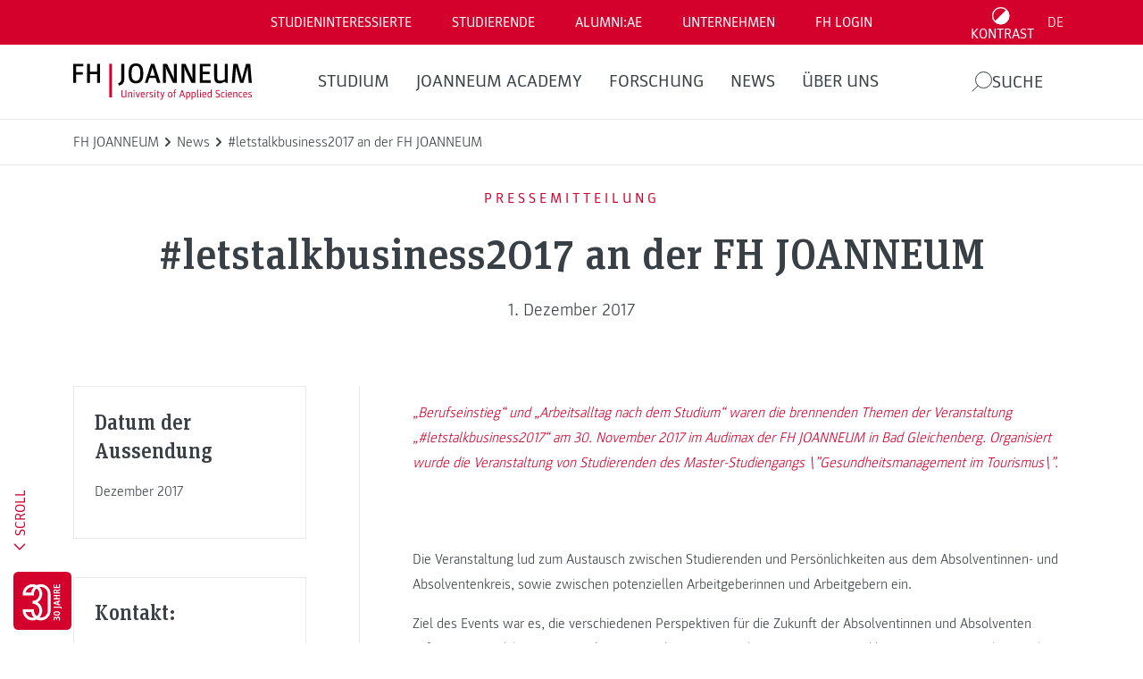

--- FILE ---
content_type: text/html; charset=UTF-8
request_url: https://www.fh-joanneum.at/presse/letstalkbusiness2017-an-der-fh-joanneum/
body_size: 51897
content:
<!doctype html>
<html dir="ltr" lang="de-DE" prefix="og: https://ogp.me/ns#" style="--header-height: 137px;--major-subpage-header-height: 300px">

<head>
  <meta charset="utf-8">
  <meta name="viewport" content="width=device-width, initial-scale=1">

  <link rel="apple-touch-icon" sizes="180x180" href="https://www.fh-joanneum.at/app/themes/fh/public/images/favicons/apple-touch-icon.73785e.png">
  <link rel="icon" type="image/png" sizes="32x32" href="https://www.fh-joanneum.at/app/themes/fh/public/images/favicons/favicon-32x32.d184d0.png">
  <link rel="icon" type="image/png" sizes="16x16" href="https://www.fh-joanneum.at/app/themes/fh/public/images/favicons/favicon-16x16.f4cf68.png">
  <link rel="manifest" href="https://www.fh-joanneum.at/app/themes/fh/public/images/favicons/site.5ead35.webmanifest">
  <link rel="mask-icon" href="https://www.fh-joanneum.at/app/themes/fh/public/images/favicons/safari-pinned-tab.e17798.svg" color="#5bbad5">
  <link rel="shortcut icon" href="https://www.fh-joanneum.at/app/themes/fh/public/images/favicons/favicon.35101b.ico">
  <meta name="msapplication-TileColor" content="#b91d47">
  <meta name="msapplication-config" content="https://www.fh-joanneum.at/app/themes/fh/public/images/favicons/browserconfig.4e29f5.xml">
  <meta name="theme-color" content="#ffffff">

  <!--
################################
||                            ||
||      fh-joanneum.at        ||
||                            ||
||         created by         ||
||       CONVERSORY Lab       ||
||       conversory.net       ||
||                            ||
################################
    -->
  <title>#letstalkbusiness2017 an der FH JOANNEUM - FH JOANNEUM</title>

		<!-- All in One SEO 4.6.2 - aioseo.com -->
		<meta name="description" content="„Berufseinstieg“ und „Arbeitsalltag nach dem Studium“ waren die brennenden Themen der Veranstaltung „#letstalkbusiness2017“ am 30. November 2017 im Audimax der FH JOANNEUM in Bad Gleichenberg. Organisiert wurde die Veranstaltung von Studierenden des Master-Studiengangs &quot;Gesundheitsmanagement im Tourismus&quot;." />
		<meta name="robots" content="max-image-preview:large" />
		<link rel="canonical" href="https://www.fh-joanneum.at/presse/letstalkbusiness2017-an-der-fh-joanneum/" />
		<meta name="generator" content="All in One SEO (AIOSEO) 4.6.2" />
		<meta property="og:locale" content="de_DE" />
		<meta property="og:site_name" content="FH JOANNEUM" />
		<meta property="og:type" content="article" />
		<meta property="og:title" content="#letstalkbusiness2017 an der FH JOANNEUM - FH JOANNEUM" />
		<meta property="og:description" content="„Berufseinstieg“ und „Arbeitsalltag nach dem Studium“ waren die brennenden Themen der Veranstaltung „#letstalkbusiness2017“ am 30. November 2017 im Audimax der FH JOANNEUM in Bad Gleichenberg. Organisiert wurde die Veranstaltung von Studierenden des Master-Studiengangs &quot;Gesundheitsmanagement im Tourismus&quot;." />
		<meta property="og:url" content="https://www.fh-joanneum.at/presse/letstalkbusiness2017-an-der-fh-joanneum/" />
		<meta property="article:published_time" content="2017-12-01T09:56:20+00:00" />
		<meta property="article:modified_time" content="2019-03-21T09:21:34+00:00" />
		<meta name="twitter:card" content="summary_large_image" />
		<meta name="twitter:title" content="#letstalkbusiness2017 an der FH JOANNEUM - FH JOANNEUM" />
		<meta name="twitter:description" content="„Berufseinstieg“ und „Arbeitsalltag nach dem Studium“ waren die brennenden Themen der Veranstaltung „#letstalkbusiness2017“ am 30. November 2017 im Audimax der FH JOANNEUM in Bad Gleichenberg. Organisiert wurde die Veranstaltung von Studierenden des Master-Studiengangs &quot;Gesundheitsmanagement im Tourismus&quot;." />
		<meta name="twitter:label1" content="Written by" />
		<meta name="twitter:data1" content="prm.fh-joanneum" />
		<script type="application/ld+json" class="aioseo-schema">
			{"@context":"https:\/\/schema.org","@graph":[{"@type":"BreadcrumbList","@id":"https:\/\/www.fh-joanneum.at\/presse\/letstalkbusiness2017-an-der-fh-joanneum\/#breadcrumblist","itemListElement":[{"@type":"ListItem","@id":"https:\/\/www.fh-joanneum.at\/#listItem","position":1,"name":"Home","item":"https:\/\/www.fh-joanneum.at\/","nextItem":"https:\/\/www.fh-joanneum.at\/presse\/letstalkbusiness2017-an-der-fh-joanneum\/#listItem"},{"@type":"ListItem","@id":"https:\/\/www.fh-joanneum.at\/presse\/letstalkbusiness2017-an-der-fh-joanneum\/#listItem","position":2,"name":"#letstalkbusiness2017 an der FH JOANNEUM","previousItem":"https:\/\/www.fh-joanneum.at\/#listItem"}]},{"@type":"Organization","@id":"https:\/\/www.fh-joanneum.at\/#organization","name":"FH JOANNEUM","url":"https:\/\/www.fh-joanneum.at\/","logo":{"@type":"ImageObject","url":"https:\/\/cdn3.fh-joanneum.at\/media\/2016\/03\/fotos-und-logos-8-e1582635146848.jpg","@id":"https:\/\/www.fh-joanneum.at\/presse\/letstalkbusiness2017-an-der-fh-joanneum\/#organizationLogo","width":1654,"height":709,"caption":"FH JOANNEUM - Logo"},"image":{"@id":"https:\/\/www.fh-joanneum.at\/presse\/letstalkbusiness2017-an-der-fh-joanneum\/#organizationLogo"}},{"@type":"Person","@id":"https:\/\/www.fh-joanneum.at\/news\/author\/prm-fh-joanneum\/#author","url":"https:\/\/www.fh-joanneum.at\/news\/author\/prm-fh-joanneum\/","name":"prm.fh-joanneum","image":{"@type":"ImageObject","@id":"https:\/\/www.fh-joanneum.at\/presse\/letstalkbusiness2017-an-der-fh-joanneum\/#authorImage","url":"https:\/\/secure.gravatar.com\/avatar\/0e65151e8edbc1f2a8e167f3c84fddb3?s=96&d=mm&r=g","width":96,"height":96,"caption":"prm.fh-joanneum"}},{"@type":"WebPage","@id":"https:\/\/www.fh-joanneum.at\/presse\/letstalkbusiness2017-an-der-fh-joanneum\/#webpage","url":"https:\/\/www.fh-joanneum.at\/presse\/letstalkbusiness2017-an-der-fh-joanneum\/","name":"#letstalkbusiness2017 an der FH JOANNEUM - FH JOANNEUM","description":"\u201eBerufseinstieg\u201c und \u201eArbeitsalltag nach dem Studium\u201c waren die brennenden Themen der Veranstaltung \u201e#letstalkbusiness2017\u201c am 30. November 2017 im Audimax der FH JOANNEUM in Bad Gleichenberg. Organisiert wurde die Veranstaltung von Studierenden des Master-Studiengangs \"Gesundheitsmanagement im Tourismus\".","inLanguage":"de-DE","isPartOf":{"@id":"https:\/\/www.fh-joanneum.at\/#website"},"breadcrumb":{"@id":"https:\/\/www.fh-joanneum.at\/presse\/letstalkbusiness2017-an-der-fh-joanneum\/#breadcrumblist"},"author":{"@id":"https:\/\/www.fh-joanneum.at\/news\/author\/prm-fh-joanneum\/#author"},"creator":{"@id":"https:\/\/www.fh-joanneum.at\/news\/author\/prm-fh-joanneum\/#author"},"image":{"@type":"ImageObject","url":"https:\/\/cdn3.fh-joanneum.at\/media\/2017\/12\/letstalkbusiness2017-4.jpg","@id":"https:\/\/www.fh-joanneum.at\/presse\/letstalkbusiness2017-an-der-fh-joanneum\/#mainImage","width":2400,"height":1800,"caption":"bty"},"primaryImageOfPage":{"@id":"https:\/\/www.fh-joanneum.at\/presse\/letstalkbusiness2017-an-der-fh-joanneum\/#mainImage"},"datePublished":"2017-12-01T11:56:20+01:00","dateModified":"2019-03-21T11:21:34+01:00"},{"@type":"WebSite","@id":"https:\/\/www.fh-joanneum.at\/#website","url":"https:\/\/www.fh-joanneum.at\/","name":"FH JOANNEUM","inLanguage":"de-DE","publisher":{"@id":"https:\/\/www.fh-joanneum.at\/#organization"}}]}
		</script>
		<!-- All in One SEO -->

<link rel="alternate" hreflang="de" href="https://www.fh-joanneum.at/presse/letstalkbusiness2017-an-der-fh-joanneum/" />
<link rel="alternate" hreflang="x-default" href="https://www.fh-joanneum.at/presse/letstalkbusiness2017-an-der-fh-joanneum/" />
<script>
window._wpemojiSettings = {"baseUrl":"https:\/\/s.w.org\/images\/core\/emoji\/15.0.3\/72x72\/","ext":".png","svgUrl":"https:\/\/s.w.org\/images\/core\/emoji\/15.0.3\/svg\/","svgExt":".svg","source":{"concatemoji":"https:\/\/www.fh-joanneum.at\/wp\/wp-includes\/js\/wp-emoji-release.min.js?ver=1d0d0f85bcce3630ba811ba7bc9f70ed"}};
/*! This file is auto-generated */
!function(i,n){var o,s,e;function c(e){try{var t={supportTests:e,timestamp:(new Date).valueOf()};sessionStorage.setItem(o,JSON.stringify(t))}catch(e){}}function p(e,t,n){e.clearRect(0,0,e.canvas.width,e.canvas.height),e.fillText(t,0,0);var t=new Uint32Array(e.getImageData(0,0,e.canvas.width,e.canvas.height).data),r=(e.clearRect(0,0,e.canvas.width,e.canvas.height),e.fillText(n,0,0),new Uint32Array(e.getImageData(0,0,e.canvas.width,e.canvas.height).data));return t.every(function(e,t){return e===r[t]})}function u(e,t,n){switch(t){case"flag":return n(e,"\ud83c\udff3\ufe0f\u200d\u26a7\ufe0f","\ud83c\udff3\ufe0f\u200b\u26a7\ufe0f")?!1:!n(e,"\ud83c\uddfa\ud83c\uddf3","\ud83c\uddfa\u200b\ud83c\uddf3")&&!n(e,"\ud83c\udff4\udb40\udc67\udb40\udc62\udb40\udc65\udb40\udc6e\udb40\udc67\udb40\udc7f","\ud83c\udff4\u200b\udb40\udc67\u200b\udb40\udc62\u200b\udb40\udc65\u200b\udb40\udc6e\u200b\udb40\udc67\u200b\udb40\udc7f");case"emoji":return!n(e,"\ud83d\udc26\u200d\u2b1b","\ud83d\udc26\u200b\u2b1b")}return!1}function f(e,t,n){var r="undefined"!=typeof WorkerGlobalScope&&self instanceof WorkerGlobalScope?new OffscreenCanvas(300,150):i.createElement("canvas"),a=r.getContext("2d",{willReadFrequently:!0}),o=(a.textBaseline="top",a.font="600 32px Arial",{});return e.forEach(function(e){o[e]=t(a,e,n)}),o}function t(e){var t=i.createElement("script");t.src=e,t.defer=!0,i.head.appendChild(t)}"undefined"!=typeof Promise&&(o="wpEmojiSettingsSupports",s=["flag","emoji"],n.supports={everything:!0,everythingExceptFlag:!0},e=new Promise(function(e){i.addEventListener("DOMContentLoaded",e,{once:!0})}),new Promise(function(t){var n=function(){try{var e=JSON.parse(sessionStorage.getItem(o));if("object"==typeof e&&"number"==typeof e.timestamp&&(new Date).valueOf()<e.timestamp+604800&&"object"==typeof e.supportTests)return e.supportTests}catch(e){}return null}();if(!n){if("undefined"!=typeof Worker&&"undefined"!=typeof OffscreenCanvas&&"undefined"!=typeof URL&&URL.createObjectURL&&"undefined"!=typeof Blob)try{var e="postMessage("+f.toString()+"("+[JSON.stringify(s),u.toString(),p.toString()].join(",")+"));",r=new Blob([e],{type:"text/javascript"}),a=new Worker(URL.createObjectURL(r),{name:"wpTestEmojiSupports"});return void(a.onmessage=function(e){c(n=e.data),a.terminate(),t(n)})}catch(e){}c(n=f(s,u,p))}t(n)}).then(function(e){for(var t in e)n.supports[t]=e[t],n.supports.everything=n.supports.everything&&n.supports[t],"flag"!==t&&(n.supports.everythingExceptFlag=n.supports.everythingExceptFlag&&n.supports[t]);n.supports.everythingExceptFlag=n.supports.everythingExceptFlag&&!n.supports.flag,n.DOMReady=!1,n.readyCallback=function(){n.DOMReady=!0}}).then(function(){return e}).then(function(){var e;n.supports.everything||(n.readyCallback(),(e=n.source||{}).concatemoji?t(e.concatemoji):e.wpemoji&&e.twemoji&&(t(e.twemoji),t(e.wpemoji)))}))}((window,document),window._wpemojiSettings);
</script>
<style id='wp-emoji-styles-inline-css'>

	img.wp-smiley, img.emoji {
		display: inline !important;
		border: none !important;
		box-shadow: none !important;
		height: 1em !important;
		width: 1em !important;
		margin: 0 0.07em !important;
		vertical-align: -0.1em !important;
		background: none !important;
		padding: 0 !important;
	}
</style>
<link rel='stylesheet' id='wp-block-library-css' href='https://www.fh-joanneum.at/wp/wp-includes/css/dist/block-library/style.min.css?ver=1d0d0f85bcce3630ba811ba7bc9f70ed' media='all' />
<style id='safe-svg-svg-icon-style-inline-css'>
.safe-svg-cover{text-align:center}.safe-svg-cover .safe-svg-inside{display:inline-block;max-width:100%}.safe-svg-cover svg{height:100%;max-height:100%;max-width:100%;width:100%}

</style>
<style id='global-styles-inline-css'>
body{--wp--preset--color--black: #000000;--wp--preset--color--cyan-bluish-gray: #abb8c3;--wp--preset--color--white: #ffffff;--wp--preset--color--pale-pink: #f78da7;--wp--preset--color--vivid-red: #cf2e2e;--wp--preset--color--luminous-vivid-orange: #ff6900;--wp--preset--color--luminous-vivid-amber: #fcb900;--wp--preset--color--light-green-cyan: #7bdcb5;--wp--preset--color--vivid-green-cyan: #00d084;--wp--preset--color--pale-cyan-blue: #8ed1fc;--wp--preset--color--vivid-cyan-blue: #0693e3;--wp--preset--color--vivid-purple: #9b51e0;--wp--preset--gradient--vivid-cyan-blue-to-vivid-purple: linear-gradient(135deg,rgba(6,147,227,1) 0%,rgb(155,81,224) 100%);--wp--preset--gradient--light-green-cyan-to-vivid-green-cyan: linear-gradient(135deg,rgb(122,220,180) 0%,rgb(0,208,130) 100%);--wp--preset--gradient--luminous-vivid-amber-to-luminous-vivid-orange: linear-gradient(135deg,rgba(252,185,0,1) 0%,rgba(255,105,0,1) 100%);--wp--preset--gradient--luminous-vivid-orange-to-vivid-red: linear-gradient(135deg,rgba(255,105,0,1) 0%,rgb(207,46,46) 100%);--wp--preset--gradient--very-light-gray-to-cyan-bluish-gray: linear-gradient(135deg,rgb(238,238,238) 0%,rgb(169,184,195) 100%);--wp--preset--gradient--cool-to-warm-spectrum: linear-gradient(135deg,rgb(74,234,220) 0%,rgb(151,120,209) 20%,rgb(207,42,186) 40%,rgb(238,44,130) 60%,rgb(251,105,98) 80%,rgb(254,248,76) 100%);--wp--preset--gradient--blush-light-purple: linear-gradient(135deg,rgb(255,206,236) 0%,rgb(152,150,240) 100%);--wp--preset--gradient--blush-bordeaux: linear-gradient(135deg,rgb(254,205,165) 0%,rgb(254,45,45) 50%,rgb(107,0,62) 100%);--wp--preset--gradient--luminous-dusk: linear-gradient(135deg,rgb(255,203,112) 0%,rgb(199,81,192) 50%,rgb(65,88,208) 100%);--wp--preset--gradient--pale-ocean: linear-gradient(135deg,rgb(255,245,203) 0%,rgb(182,227,212) 50%,rgb(51,167,181) 100%);--wp--preset--gradient--electric-grass: linear-gradient(135deg,rgb(202,248,128) 0%,rgb(113,206,126) 100%);--wp--preset--gradient--midnight: linear-gradient(135deg,rgb(2,3,129) 0%,rgb(40,116,252) 100%);--wp--preset--font-size--small: 13px;--wp--preset--font-size--medium: 20px;--wp--preset--font-size--large: 36px;--wp--preset--font-size--x-large: 42px;--wp--preset--spacing--20: 0.44rem;--wp--preset--spacing--30: 0.67rem;--wp--preset--spacing--40: 1rem;--wp--preset--spacing--50: 1.5rem;--wp--preset--spacing--60: 2.25rem;--wp--preset--spacing--70: 3.38rem;--wp--preset--spacing--80: 5.06rem;--wp--preset--shadow--natural: 6px 6px 9px rgba(0, 0, 0, 0.2);--wp--preset--shadow--deep: 12px 12px 50px rgba(0, 0, 0, 0.4);--wp--preset--shadow--sharp: 6px 6px 0px rgba(0, 0, 0, 0.2);--wp--preset--shadow--outlined: 6px 6px 0px -3px rgba(255, 255, 255, 1), 6px 6px rgba(0, 0, 0, 1);--wp--preset--shadow--crisp: 6px 6px 0px rgba(0, 0, 0, 1);}body { margin: 0; }.wp-site-blocks > .alignleft { float: left; margin-right: 2em; }.wp-site-blocks > .alignright { float: right; margin-left: 2em; }.wp-site-blocks > .aligncenter { justify-content: center; margin-left: auto; margin-right: auto; }:where(.is-layout-flex){gap: 0.5em;}:where(.is-layout-grid){gap: 0.5em;}body .is-layout-flow > .alignleft{float: left;margin-inline-start: 0;margin-inline-end: 2em;}body .is-layout-flow > .alignright{float: right;margin-inline-start: 2em;margin-inline-end: 0;}body .is-layout-flow > .aligncenter{margin-left: auto !important;margin-right: auto !important;}body .is-layout-constrained > .alignleft{float: left;margin-inline-start: 0;margin-inline-end: 2em;}body .is-layout-constrained > .alignright{float: right;margin-inline-start: 2em;margin-inline-end: 0;}body .is-layout-constrained > .aligncenter{margin-left: auto !important;margin-right: auto !important;}body .is-layout-constrained > :where(:not(.alignleft):not(.alignright):not(.alignfull)){max-width: var(--wp--style--global--content-size);margin-left: auto !important;margin-right: auto !important;}body .is-layout-constrained > .alignwide{max-width: var(--wp--style--global--wide-size);}body .is-layout-flex{display: flex;}body .is-layout-flex{flex-wrap: wrap;align-items: center;}body .is-layout-flex > *{margin: 0;}body .is-layout-grid{display: grid;}body .is-layout-grid > *{margin: 0;}body{padding-top: 0px;padding-right: 0px;padding-bottom: 0px;padding-left: 0px;}a:where(:not(.wp-element-button)){text-decoration: underline;}.wp-element-button, .wp-block-button__link{background-color: #32373c;border-width: 0;color: #fff;font-family: inherit;font-size: inherit;line-height: inherit;padding: calc(0.667em + 2px) calc(1.333em + 2px);text-decoration: none;}.has-black-color{color: var(--wp--preset--color--black) !important;}.has-cyan-bluish-gray-color{color: var(--wp--preset--color--cyan-bluish-gray) !important;}.has-white-color{color: var(--wp--preset--color--white) !important;}.has-pale-pink-color{color: var(--wp--preset--color--pale-pink) !important;}.has-vivid-red-color{color: var(--wp--preset--color--vivid-red) !important;}.has-luminous-vivid-orange-color{color: var(--wp--preset--color--luminous-vivid-orange) !important;}.has-luminous-vivid-amber-color{color: var(--wp--preset--color--luminous-vivid-amber) !important;}.has-light-green-cyan-color{color: var(--wp--preset--color--light-green-cyan) !important;}.has-vivid-green-cyan-color{color: var(--wp--preset--color--vivid-green-cyan) !important;}.has-pale-cyan-blue-color{color: var(--wp--preset--color--pale-cyan-blue) !important;}.has-vivid-cyan-blue-color{color: var(--wp--preset--color--vivid-cyan-blue) !important;}.has-vivid-purple-color{color: var(--wp--preset--color--vivid-purple) !important;}.has-black-background-color{background-color: var(--wp--preset--color--black) !important;}.has-cyan-bluish-gray-background-color{background-color: var(--wp--preset--color--cyan-bluish-gray) !important;}.has-white-background-color{background-color: var(--wp--preset--color--white) !important;}.has-pale-pink-background-color{background-color: var(--wp--preset--color--pale-pink) !important;}.has-vivid-red-background-color{background-color: var(--wp--preset--color--vivid-red) !important;}.has-luminous-vivid-orange-background-color{background-color: var(--wp--preset--color--luminous-vivid-orange) !important;}.has-luminous-vivid-amber-background-color{background-color: var(--wp--preset--color--luminous-vivid-amber) !important;}.has-light-green-cyan-background-color{background-color: var(--wp--preset--color--light-green-cyan) !important;}.has-vivid-green-cyan-background-color{background-color: var(--wp--preset--color--vivid-green-cyan) !important;}.has-pale-cyan-blue-background-color{background-color: var(--wp--preset--color--pale-cyan-blue) !important;}.has-vivid-cyan-blue-background-color{background-color: var(--wp--preset--color--vivid-cyan-blue) !important;}.has-vivid-purple-background-color{background-color: var(--wp--preset--color--vivid-purple) !important;}.has-black-border-color{border-color: var(--wp--preset--color--black) !important;}.has-cyan-bluish-gray-border-color{border-color: var(--wp--preset--color--cyan-bluish-gray) !important;}.has-white-border-color{border-color: var(--wp--preset--color--white) !important;}.has-pale-pink-border-color{border-color: var(--wp--preset--color--pale-pink) !important;}.has-vivid-red-border-color{border-color: var(--wp--preset--color--vivid-red) !important;}.has-luminous-vivid-orange-border-color{border-color: var(--wp--preset--color--luminous-vivid-orange) !important;}.has-luminous-vivid-amber-border-color{border-color: var(--wp--preset--color--luminous-vivid-amber) !important;}.has-light-green-cyan-border-color{border-color: var(--wp--preset--color--light-green-cyan) !important;}.has-vivid-green-cyan-border-color{border-color: var(--wp--preset--color--vivid-green-cyan) !important;}.has-pale-cyan-blue-border-color{border-color: var(--wp--preset--color--pale-cyan-blue) !important;}.has-vivid-cyan-blue-border-color{border-color: var(--wp--preset--color--vivid-cyan-blue) !important;}.has-vivid-purple-border-color{border-color: var(--wp--preset--color--vivid-purple) !important;}.has-vivid-cyan-blue-to-vivid-purple-gradient-background{background: var(--wp--preset--gradient--vivid-cyan-blue-to-vivid-purple) !important;}.has-light-green-cyan-to-vivid-green-cyan-gradient-background{background: var(--wp--preset--gradient--light-green-cyan-to-vivid-green-cyan) !important;}.has-luminous-vivid-amber-to-luminous-vivid-orange-gradient-background{background: var(--wp--preset--gradient--luminous-vivid-amber-to-luminous-vivid-orange) !important;}.has-luminous-vivid-orange-to-vivid-red-gradient-background{background: var(--wp--preset--gradient--luminous-vivid-orange-to-vivid-red) !important;}.has-very-light-gray-to-cyan-bluish-gray-gradient-background{background: var(--wp--preset--gradient--very-light-gray-to-cyan-bluish-gray) !important;}.has-cool-to-warm-spectrum-gradient-background{background: var(--wp--preset--gradient--cool-to-warm-spectrum) !important;}.has-blush-light-purple-gradient-background{background: var(--wp--preset--gradient--blush-light-purple) !important;}.has-blush-bordeaux-gradient-background{background: var(--wp--preset--gradient--blush-bordeaux) !important;}.has-luminous-dusk-gradient-background{background: var(--wp--preset--gradient--luminous-dusk) !important;}.has-pale-ocean-gradient-background{background: var(--wp--preset--gradient--pale-ocean) !important;}.has-electric-grass-gradient-background{background: var(--wp--preset--gradient--electric-grass) !important;}.has-midnight-gradient-background{background: var(--wp--preset--gradient--midnight) !important;}.has-small-font-size{font-size: var(--wp--preset--font-size--small) !important;}.has-medium-font-size{font-size: var(--wp--preset--font-size--medium) !important;}.has-large-font-size{font-size: var(--wp--preset--font-size--large) !important;}.has-x-large-font-size{font-size: var(--wp--preset--font-size--x-large) !important;}
.wp-block-navigation a:where(:not(.wp-element-button)){color: inherit;}
:where(.wp-block-post-template.is-layout-flex){gap: 1.25em;}:where(.wp-block-post-template.is-layout-grid){gap: 1.25em;}
:where(.wp-block-columns.is-layout-flex){gap: 2em;}:where(.wp-block-columns.is-layout-grid){gap: 2em;}
.wp-block-pullquote{font-size: 1.5em;line-height: 1.6;}
</style>
<link rel='stylesheet' id='fhin-css' href='https://www.fh-joanneum.at/app/plugins/fhin/public/css/fhin-public.css?ver=1.0.0' media='all' />
<link rel='stylesheet' id='wpml-blocks-css' href='https://www.fh-joanneum.at/app/plugins/sitepress-multilingual-cms/dist/css/blocks/styles.css?ver=4.6.9' media='all' />
<link rel='stylesheet' id='wpml-legacy-horizontal-list-0-css' href='https://www.fh-joanneum.at/app/plugins/sitepress-multilingual-cms/templates/language-switchers/legacy-list-horizontal/style.min.css?ver=1' media='all' />
<link rel='stylesheet' id='newsletter-css' href='https://www.fh-joanneum.at/app/plugins/newsletter/style.css?ver=8.3.1' media='all' />
<link rel='stylesheet' id='borlabs-cookie-custom-css' href='https://www.fh-joanneum.at/app/cache/borlabs-cookie/1/borlabs-cookie-1-de.css?ver=3.0.1-205' media='all' />
<link rel='stylesheet' id='app/0-css' href='https://www.fh-joanneum.at/app/themes/fh/public/css/app.86f170.css' media='all' />
<script id="wpml-cookie-js-extra">
var wpml_cookies = {"wp-wpml_current_language":{"value":"de","expires":1,"path":"\/"}};
var wpml_cookies = {"wp-wpml_current_language":{"value":"de","expires":1,"path":"\/"}};
</script>
<script src="https://www.fh-joanneum.at/app/plugins/sitepress-multilingual-cms/res/js/cookies/language-cookie.js?ver=4.6.9" id="wpml-cookie-js" defer data-wp-strategy="defer"></script>
<script src="https://www.fh-joanneum.at/wp/wp-includes/js/jquery/jquery.min.js?ver=3.7.1" id="jquery-core-js"></script>
<script src="https://www.fh-joanneum.at/wp/wp-includes/js/jquery/jquery-migrate.min.js?ver=3.4.1" id="jquery-migrate-js"></script>
<script src="https://www.fh-joanneum.at/app/plugins/fhin/public/js/fhin-public.js?ver=1.0.0" id="fhin-js"></script>
<script data-no-optimize="1" data-no-minify="1" data-cfasync="false" src="https://www.fh-joanneum.at/app/cache/borlabs-cookie/1/borlabs-cookie-config-de.json.js?ver=3.0.1-272" id="borlabs-cookie-config-js"></script>
<script data-no-optimize="1" data-no-minify="1" data-cfasync="false" type='module' src="https://www.fh-joanneum.at/app/plugins/borlabs-cookie/assets/javascript/borlabs-cookie-prioritize.min.js?ver=3.0.1-272" id="borlabs-cookie-prioritize-js"></script>
<link rel="https://api.w.org/" href="https://www.fh-joanneum.at/wp-json/" /><link rel="alternate" type="application/json" href="https://www.fh-joanneum.at/wp-json/wp/v2/press/10021921" /><link rel="EditURI" type="application/rsd+xml" title="RSD" href="https://www.fh-joanneum.at/wp/xmlrpc.php?rsd" />

<link rel='shortlink' href='https://www.fh-joanneum.at/?p=10021921' />
<link rel="alternate" type="application/json+oembed" href="https://www.fh-joanneum.at/wp-json/oembed/1.0/embed?url=https%3A%2F%2Fwww.fh-joanneum.at%2Fpresse%2Fletstalkbusiness2017-an-der-fh-joanneum%2F" />
<link rel="alternate" type="text/xml+oembed" href="https://www.fh-joanneum.at/wp-json/oembed/1.0/embed?url=https%3A%2F%2Fwww.fh-joanneum.at%2Fpresse%2Fletstalkbusiness2017-an-der-fh-joanneum%2F&#038;format=xml" />
<meta name="generator" content="WPML ver:4.6.9 stt:1,3;" />
<!-- Analytics by WP Statistics v14.8.1 - https://wp-statistics.com/ -->
<script data-borlabs-cookie-script-blocker-ignore>
if ('{{ iab-tcf-enabled }}' === '1' && ('0' === '1' || '1' === '1')) {
	window['gtag_enable_tcf_support'] = true;
}
window.dataLayer = window.dataLayer || [];
if (typeof gtag !== 'function') { function gtag(){dataLayer.push(arguments);} }
gtag('set', 'developer_id.dYjRjMm', true);
if('0' === '1' || '1' === '1') {
	gtag('consent', 'default', {
		'ad_storage': 'denied',
		'ad_user_data': 'denied',
		'ad_personalization': 'denied',
		'analytics_storage': 'denied',
		'functionality_storage': 'denied',
		'personalization_storage': 'denied',
		'security_storage': 'denied',
		'wait_for_update': 500,
    });
}
if('0' === '1') {
    gtag("js", new Date());
    gtag("config", "UA-xxx", { "anonymize_ip": true });

    (function (w, d, s, i) {
    var f = d.getElementsByTagName(s)[0],
        j = d.createElement(s);
    j.async = true;
    j.src =
        "https://www.googletagmanager.com/gtag/js?id=" + i;
    f.parentNode.insertBefore(j, f);
    })(window, document, "script", "UA-xxx");
}
</script><script data-no-optimize="1" data-no-minify="1" data-cfasync="false" data-borlabs-cookie-script-blocker-ignore>
if ('{{ iab-tcf-enabled }}' === '1' && ('0' === '1' || '1' === '1')) {
	window['gtag_enable_tcf_support'] = true;
}
if('1' === '1' || '0' === '1') {
	window.dataLayer = window.dataLayer || [];
	if (typeof gtag !== 'function') { function gtag(){dataLayer.push(arguments);} }
	gtag('consent', 'default', {
		'ad_storage': 'denied',
		'ad_user_data': 'denied',
		'ad_personalization': 'denied',
		'analytics_storage': 'denied',
		'functionality_storage': 'denied',
		'personalization_storage': 'denied',
		'security_storage': 'denied',
		'wait_for_update': 500,
    });
}
if ('0' === '1') {
	document.addEventListener('borlabs-cookie-after-init', function () {
		window.BorlabsCookie.Unblock.unblockScriptBlockerId('google-analytics-four');
	});
}
</script><script data-no-optimize="1" data-no-minify="1" data-cfasync="false" data-borlabs-cookie-script-blocker-ignore>
	if ('{{ iab-tcf-enabled }}' === '1' && '1' === '1') {
		window['gtag_enable_tcf_support'] = true;
	}
	window.dataLayer = window.dataLayer || [];
	if (typeof gtag !== 'function') { function gtag(){dataLayer.push(arguments);} }
	gtag('set', 'developer_id.dYjRjMm', true);
	if ('1' === '1') {
		gtag('consent', 'default', {
			'ad_storage': 'denied',
			'ad_user_data': 'denied',
			'ad_personalization': 'denied',
			'analytics_storage': 'denied',
			'functionality_storage': 'denied',
			'personalization_storage': 'denied',
			'security_storage': 'denied',
			'wait_for_update': 500,
		});
		gtag('set', 'ads_data_redaction', true);
	}
	
	if('0' === '1') {
		var url = new URL(window.location.href);
				
		if ((url.searchParams.has('gtm_debug') && url.searchParams.get('gtm_debug') !== '') || document.cookie.indexOf('__TAG_ASSISTANT=') !== -1 || document.documentElement.hasAttribute('data-tag-assistant-present')) {
			(function(w,d,s,l,i){w[l]=w[l]||[];w[l].push({"gtm.start":
new Date().getTime(),event:"gtm.js"});var f=d.getElementsByTagName(s)[0],
j=d.createElement(s),dl=l!="dataLayer"?"&l="+l:"";j.async=true;j.src=
"https://www.googletagmanager.com/gtm.js?id="+i+dl;f.parentNode.insertBefore(j,f);
})(window,document,"script","dataLayer","GTM-57Z6DDX");
		} else {
			(function(w,d,s,l,i){w[l]=w[l]||[];w[l].push({"gtm.start":
new Date().getTime(),event:"gtm.js"});var f=d.getElementsByTagName(s)[0],
j=d.createElement(s),dl=l!="dataLayer"?"&l="+l:"";j.async=true;j.src=
"{{ upload-dir }}/"+i+'.js?ver={{ gtm-local-cache-version }}';f.parentNode.insertBefore(j,f);
})(window,document,"script","dataLayer","GTM-57Z6DDX");
		}
  	}
  	
	(function () {
		var serviceGroupActive = function (serviceGroup) {
			if (typeof(BorlabsCookie.ServiceGroups.serviceGroups[serviceGroup]) === 'undefined') {
				return false;
			}

			if (typeof(BorlabsCookie.Cookie.getPluginCookie().consents[serviceGroup]) === 'undefined') {
				return false;
			}
			var consents = BorlabsCookie.Cookie.getPluginCookie().consents[serviceGroup];
			for (var service of BorlabsCookie.ServiceGroups.serviceGroups[serviceGroup].serviceIds) {
				if (!consents.includes(service)) {
					return false;
				}
			}
			return true;
		};
		var borlabsCookieConsentChangeHandler = function () {
			window.dataLayer = window.dataLayer || [];
			if (typeof gtag !== 'function') { function gtag(){dataLayer.push(arguments);} }
			
			if ('1' === '1') {
				if ('{{ iab-tcf-enabled }}' === '1') {
					gtag('consent', 'update', {
						'analytics_storage': serviceGroupActive('statistics') === true ? 'granted' : 'denied',
						'functionality_storage': serviceGroupActive('statistics') === true ? 'granted' : 'denied',
						'personalization_storage': serviceGroupActive('marketing') === true ? 'granted' : 'denied',
						'security_storage': serviceGroupActive('statistics') === true ? 'granted' : 'denied',
					});
				} else {
					gtag('consent', 'update', {
						'ad_storage': serviceGroupActive('marketing') === true ? 'granted' : 'denied',
						'ad_user_data': serviceGroupActive('marketing') === true ? 'granted' : 'denied',
						'ad_personalization': serviceGroupActive('marketing') === true ? 'granted' : 'denied',
						'analytics_storage': serviceGroupActive('statistics') === true ? 'granted' : 'denied',
						'functionality_storage': serviceGroupActive('statistics') === true ? 'granted' : 'denied',
						'personalization_storage': serviceGroupActive('marketing') === true ? 'granted' : 'denied',
						'security_storage': serviceGroupActive('statistics') === true ? 'granted' : 'denied',
					});
				}
			}
			
			var consents = BorlabsCookie.Cookie.getPluginCookie().consents;
			for (var serviceGroup in consents) {
				for (var service of consents[serviceGroup]) {
					if (!window.BorlabsCookieGtmPackageSentEvents.includes(service) && service !== 'borlabs-cookie') {
						window.dataLayer.push({
							event: 'borlabs-cookie-opt-in-'+service,
						});
						window.BorlabsCookieGtmPackageSentEvents.push(service);
					}
				}
			}
		  	var afterConsentsEvent = document.createEvent('Event');
		    afterConsentsEvent.initEvent('borlabs-cookie-google-tag-manager-after-consents', true, true);
		  	document.dispatchEvent(afterConsentsEvent);
		};
		window.BorlabsCookieGtmPackageSentEvents = [];
		document.addEventListener('borlabs-cookie-consent-saved', borlabsCookieConsentChangeHandler);
		document.addEventListener('borlabs-cookie-handle-unblock', borlabsCookieConsentChangeHandler);
	})();
</script><link rel="icon" href="https://cdn3.fh-joanneum.at/media/2023/11/cropped-favicon-192x192-1-32x32.png" sizes="32x32" />
<link rel="icon" href="https://cdn3.fh-joanneum.at/media/2023/11/cropped-favicon-192x192-1-192x192.png" sizes="192x192" />
<link rel="apple-touch-icon" href="https://cdn3.fh-joanneum.at/media/2023/11/cropped-favicon-192x192-1-180x180.png" />
<meta name="msapplication-TileImage" content="https://cdn3.fh-joanneum.at/media/2023/11/cropped-favicon-192x192-1-270x270.png" />
  <style type="text/css">
    body {
      opacity: 0.01;
    }
  </style>
</head>

<body class="press-template-default single single-press postid-10021921 wp-embed-responsive hide-chat letstalkbusiness2017-an-der-fh-joanneum">
    
  <div id="app">
    <a
    class="visually-hidden-focusable"
    href="#main"
>
    Direkt zum Inhalt wechseln
</a>

<header
    class="banner"
    x-data="navigation"
    x-init="init()"
>
    <div class="desktop-navigation">

        <div class="top-menu">
            <div class="container-fluid fh-bg-color">
                <div class="container-xl">
                    <div class="row">
                        <div class="col-12">
                            <div class="top-menu-wrapper">
                                <div class="top-menu-nav">
                                                                                                                        <button
                                                @click="toggleSubMenu('submenu-studieninteressierte')"
                                                :aria-expanded="isSubMenuActive('submenu-studieninteressierte')"
                                                :aria-controls="'submenu-studieninteressierte'"
                                                :id="'submenu-studieninteressierte-trigger'"
                                                aria-haspopup="true"
                                            >Studieninteressierte</button>
                                                                                    <button
                                                @click="toggleSubMenu('submenu-studierende')"
                                                :aria-expanded="isSubMenuActive('submenu-studierende')"
                                                :aria-controls="'submenu-studierende'"
                                                :id="'submenu-studierende-trigger'"
                                                aria-haspopup="true"
                                            >STUDIERENDE</button>
                                                                                    <button
                                                @click="toggleSubMenu('submenu-alumniae')"
                                                :aria-expanded="isSubMenuActive('submenu-alumniae')"
                                                :aria-controls="'submenu-alumniae'"
                                                :id="'submenu-alumniae-trigger'"
                                                aria-haspopup="true"
                                            >ALUMNI:AE</button>
                                                                                    <button
                                                @click="toggleSubMenu('submenu-unternehmen')"
                                                :aria-expanded="isSubMenuActive('submenu-unternehmen')"
                                                :aria-controls="'submenu-unternehmen'"
                                                :id="'submenu-unternehmen-trigger'"
                                                aria-haspopup="true"
                                            >Unternehmen</button>
                                                                                    <button
                                                @click="toggleSubMenu('submenu-fh-login')"
                                                :aria-expanded="isSubMenuActive('submenu-fh-login')"
                                                :aria-controls="'submenu-fh-login'"
                                                :id="'submenu-fh-login-trigger'"
                                                aria-haspopup="true"
                                            >FH LOGIN</button>
                                                                                                            </div>
                                <div class="top-menu-extras">
                                    <button
                                        @click="toggleHighContrast()"
                                        type="button"
                                        class="contrast-switcher-button"
                                        aria-label="Kontrast umschalten"
                                    >
                                        <div class="icon">
                                            <svg class="light" id="contrast-light" viewBox="0 0 17 17" xmlns="http://www.w3.org/2000/svg">
  <g id="Gruppe_2" data-name="Gruppe 2" transform="translate(-1174 -22)">
    <path id="Pfad_60" data-name="Pfad 60" d="M7.5,0A7.5,7.5,0,1,1,0,7.5,7.5,7.5,0,0,1,7.5,0Z" transform="translate(1174 22)" fill="#fff"></path>
    <path id="Differenzmenge_1" data-name="Differenzmenge 1" d="M8.841,19.443h0a7.5,7.5,0,0,1,10.6-10.6l-10.6,10.6Z" transform="translate(1167.201 15.201)" fill="#d4002d"></path>
    <g id="Ellipse_4" data-name="Ellipse 4" transform="translate(1174 22)" fill="none" stroke="#fff" stroke-width="1">
      <circle cx="7.5" cy="7.5" r="7.5" stroke="none"></circle>
      <circle cx="7.5" cy="7.5" r="7" fill="none"></circle>
    </g>
  </g>
</svg>                                            <svg class="dark" id="contrast-dark" viewBox="0 0 17 17" xmlns="http://www.w3.org/2000/svg">
  <g id="Gruppe_2" data-name="Gruppe 2" transform="translate(-1174 -22)">
    <path id="Pfad_60" data-name="Pfad 60" d="M7.5,0A7.5,7.5,0,1,1,0,7.5,7.5,7.5,0,0,1,7.5,0Z" transform="translate(1174 22)" fill="#000"></path>
    <path id="Differenzmenge_1" data-name="Differenzmenge 1" d="M8.841,19.443h0a7.5,7.5,0,0,1,10.6-10.6l-10.6,10.6Z" transform="translate(1167.201 15.201)" fill="#fff"></path>
    <g id="Ellipse_4" data-name="Ellipse 4" transform="translate(1174 22)" fill="none" stroke="#fff" stroke-width="1">
      <circle cx="7.5" cy="7.5" r="7.5" stroke="none"></circle>
      <circle cx="7.5" cy="7.5" r="7" fill="none"></circle>
    </g>
  </g>
</svg>                                        </div>
                                        <span class="text-uppercase">Kontrast</span>
                                    </button>
                                    <div class="language-selector">
                                        <div class="custom-language-switcher">
                    <a
                href="https://www.fh-joanneum.at/presse/letstalkbusiness2017-an-der-fh-joanneum/"
                class="active"
            >DE</a>
                        </div>
                                    </div>
                                </div>
                            </div>
                        </div>
                    </div>
                </div>
            </div>
        </div>

        <div class="main-menu">
            <div class="container-fluid bg-glass">
                <div class="container-xl">
                    <div class="row">
                        <div class="col-12">
                            <div class="main-menu-wrapper">
                                <div class="main-menu-home">
                                    <a href="https://www.fh-joanneum.at">
                                        <svg xmlns="http://www.w3.org/2000/svg" viewBox="0 0 283.4 57" width="283.4" height="57">
  <style>
    .st0{fill:#D4002D;} .st1{fill:#000000;}
  </style>
  <path class="st0" d="M76.4 49.1v-7.3h1.4v7.3c0 2.5.4 3.1 2.2 3.1.6 0 1.2-.2 1.5-.3l1.5-.6v-9.6h1.4v9.7c0 .6.1 1.8.1 1.8h-1c-.1-.2-.3-.4-.4-.8l-1.6.7c-.4.2-1.1.4-1.7.4-2.6 0-3.4-1.2-3.4-4.4zM87.2 46.7c0-.6-.1-1.7-.1-1.7h.9c.2.2.2.4.4.8l1.5-.7c.4-.2.8-.3 1.3-.3 1.3 0 2.2.7 2.2 2.5v6.1h-1.3v-5.6c0-1.3-.2-1.8-1.2-1.8-.5 0-.8.1-.8.1l-1.6.7v6.6h-1.3v-6.7zM95.7 42.6c0-.5.4-.9.9-.9s.9.4.9.9-.4.9-.9.9-.9-.4-.9-.9zm.2 2.4h1.3v8.4h-1.3V45zM99 45h1.4l2.2 6.6.1.5.1-.5 1.9-6.6h1.3l-2.6 8.4h-1.5L99 45zM107.1 49.2c0-4 2-4.5 3.2-4.5 1.4 0 3.2.5 3.2 3.6v1.1h-5.1c.1 2.4.7 2.9 1.9 2.9s2.5-.6 2.5-.6l.4 1s-1.3.8-3.2.8c-1.1 0-2.9-.4-2.9-4.3zm5.1-.9c0-1.9-.8-2.5-1.8-2.5-1.2 0-1.9.8-1.9 2.5h3.7zM115.7 46.5c0-.4-.1-1.5-.1-1.5h.9c.1.3.3.7.4 1.1l1.1-.9c.3-.2.6-.4 1.2-.4.3 0 .6.1.8.2l-.4 1.2c-.2 0-.4-.1-.6-.1-.4 0-.6.2-.7.2l-1.4.9v6.2h-1.3l.1-6.9zM120.9 52.7l.4-1s1.3.6 2.5.6c.8 0 1.7-.1 1.7-1.2 0-.4-.2-.9-.7-1.1-.6-.3-1.5-.6-2.3-1-.8-.4-1.3-1-1.3-2.1 0-1.4 1-2.2 2.6-2.2.9 0 1.9.2 2.7.7l-.4 1c-.6-.4-1.5-.6-2.3-.6-1 0-1.4.4-1.4 1.1 0 .4.2.7.5.9.7.4 1.7.7 2.6 1.2.7.4 1.3.9 1.3 2.1 0 1.7-1.2 2.4-2.7 2.4-1.9 0-3.2-.8-3.2-.8zM128.8 42.6c0-.5.4-.9.9-.9s.9.4.9.9-.4.9-.9.9-.9-.4-.9-.9zm.2 2.4h1.3v8.4H129V45zM133.5 51.2V46h-1.3v-1h1.3v-2.1l1.3-.2V45h2v1.1h-2v5.2c0 1 .1 1.2.8 1.2.5 0 1.2-.2 1.2-.2l.3.9s-1 .4-1.7.4c-1.4-.1-1.9-.5-1.9-2.4zM137.7 56.7l.3-1s.6.2 1.1.2c.8 0 1.1-.4 1.4-1.1l.5-1.6-3-8.4h1.4l2.1 6.1.1.5.1-.5 1.9-6.1h1.3l-3.3 10.5c-.4 1.2-1.1 1.6-2.1 1.6-1 .1-1.8-.2-1.8-.2zM150.4 49.2c0-3.8 2.1-4.5 3.5-4.5s3.5.7 3.5 4.5c0 3.7-2.1 4.3-3.5 4.3-1.5 0-3.5-.6-3.5-4.3zm5.6 0c0-2.5-.9-3.4-2.2-3.4-1.2 0-2.1.9-2.1 3.4s.9 3.2 2.2 3.2c1.2 0 2.1-.6 2.1-3.2zM160 46.1h-1.3V45h1.3v-1.8c0-1.5.7-2.3 1.9-2.3.9 0 1.7.3 1.7.3l-.3.9s-.6-.2-1.2-.2-.9.4-.9 1.4V45h2v1.1h-2v7.3H160v-7.3zM172.2 41.8h1.4l3.9 11.5H176l-1.1-3.1h-4.3l-1 3.1h-1.4l4-11.5zm2.4 7.2l-1.6-4.9-.1-.8-.1.8L171 49h3.6zM179.2 46.7c0-.6-.1-1.8-.1-1.8h.9l.3.6 1.6-.6s.5-.2 1.1-.2c1.5 0 2.6 1.1 2.6 4.4 0 3.7-2 4.4-3.3 4.4-.8 0-1.4-.2-1.8-.5v3.7l-1.3.3V46.7zm5.1 2.4c0-1.6-.4-3.2-1.4-3.2-.5 0-.9.2-.9.2l-1.5.5v5.3c.3.2.7.5 1.6.5 1.3 0 2.2-.8 2.2-3.3zM187.9 46.7c0-.6-.1-1.8-.1-1.8h.9l.3.6 1.6-.6s.5-.2 1.1-.2c1.5 0 2.6 1.1 2.6 4.4 0 3.7-2 4.4-3.3 4.4-.8 0-1.4-.2-1.8-.5v3.7l-1.3.3V46.7zm5.1 2.4c0-1.6-.4-3.2-1.4-3.2-.5 0-.9.2-.9.2l-1.5.5v5.3c.3.2.7.5 1.6.5 1.3 0 2.2-.8 2.2-3.3zM196.6 51.3V41.1l1.3-.3v10.4c0 .8.1 1.2.5 1.2s.8-.1.8-.1l.3.9s-.6.4-1.4.4c-1.1-.1-1.5-.7-1.5-2.3zM201 42.6c0-.5.4-.9.9-.9s.9.4.9.9-.4.9-.9.9-.9-.4-.9-.9zm.2 2.4h1.3v8.4h-1.3V45zM204.8 49.2c0-4 2-4.5 3.2-4.5 1.4 0 3.2.5 3.2 3.6v1.1h-5.1c.1 2.4.7 2.9 1.9 2.9s2.5-.6 2.5-.6l.4 1s-1.3.8-3.2.8c-1.2 0-2.9-.4-2.9-4.3zm5-.9c0-1.9-.8-2.5-1.8-2.5-1.2 0-1.9.8-1.9 2.5h3.7zM213.1 49.1c0-3.8 1.9-4.4 3.4-4.4.8 0 1.5.3 1.8.6v-4.2l1.3-.3v10.7c0 .6.1 1.8.1 1.8h-.9l-.3-.6-1.8.7c-.3.1-.6.2-.9.2-1.6-.1-2.7-1.2-2.7-4.5zm3.5 3.2l1.7-.5v-5.3c-.3-.2-.8-.6-1.6-.6-1.3 0-2.3.7-2.3 3.3 0 1 .1 3.2 1.4 3.2.4 0 .8-.1.8-.1zM225.7 52.7l.4-1.1c.7.3 1.7.7 3 .7 1.4 0 2.2-.6 2.2-1.9 0-1.1-.5-1.6-1.1-1.9-.9-.4-1.6-.6-2.6-1.1-1.1-.5-1.7-1.2-1.7-2.8 0-1.9 1.3-3 3.2-3 1.2 0 2.3.4 3.3.8l-.5 1.1c-.8-.3-1.7-.7-2.8-.7-1.3 0-1.9.7-1.9 1.8 0 .8.4 1.3.9 1.5.9.5 1.6.7 2.7 1.2 1 .5 2 1.3 2 3.1 0 2-1.4 3.2-3.5 3.2-1.7-.1-2.9-.6-3.6-.9zM234.4 49c0-3.9 2.1-4.3 3.2-4.3s2 .3 2.4.5l-.4 1c-.4-.2-1.1-.4-2-.4-1.2 0-1.9.9-1.9 3.2 0 2.3.6 3.3 1.9 3.3 1 0 1.8-.3 2.2-.5l.4 1c-.5.3-1.4.7-2.8.7s-3-.5-3-4.5zM241.8 42.6c0-.5.4-.9.9-.9s.9.4.9.9-.4.9-.9.9-.9-.4-.9-.9zm.2 2.4h1.3v8.4H242V45zM245.5 49.2c0-4 2-4.5 3.2-4.5 1.4 0 3.2.5 3.2 3.6v1.1h-5.1c.1 2.4.7 2.9 1.9 2.9s2.5-.6 2.5-.6l.4 1s-1.3.8-3.2.8c-1.1 0-2.9-.4-2.9-4.3zm5.1-.9c0-1.9-.8-2.5-1.8-2.5-1.2 0-1.9.8-1.9 2.5h3.7zM254.2 46.7c0-.6-.1-1.7-.1-1.7h.9l.4.8 1.5-.7c.4-.2.8-.3 1.3-.3 1.3 0 2.2.7 2.2 2.5v6.1H259v-5.6c0-1.3-.2-1.8-1.2-1.8-.5 0-.8.1-.8.1l-1.6.7v6.6h-1.3v-6.7zM262.5 49c0-3.9 2.1-4.3 3.2-4.3s2 .3 2.4.5l-.4 1c-.4-.2-1.1-.4-2-.4-1.2 0-1.9.9-1.9 3.2 0 2.3.6 3.3 1.9 3.3 1 0 1.8-.3 2.2-.5l.4 1c-.5.3-1.4.7-2.8.7s-3-.5-3-4.5zM269.7 49.2c0-4 2-4.5 3.2-4.5 1.4 0 3.2.5 3.2 3.6v1.1H271c.1 2.4.7 2.9 1.9 2.9s2.5-.6 2.5-.6l.4 1s-1.3.8-3.2.8c-1.2 0-2.9-.4-2.9-4.3zm5-.9c0-1.9-.8-2.5-1.8-2.5-1.2 0-1.9.8-1.9 2.5h3.7zM277.6 52.7l.4-1s1.3.6 2.5.6c.8 0 1.7-.1 1.7-1.2 0-.4-.2-.9-.7-1.1-.6-.3-1.5-.6-2.3-1-.8-.4-1.3-1-1.3-2.1 0-1.4 1-2.2 2.6-2.2.9 0 1.9.2 2.7.7l-.4 1c-.6-.4-1.5-.6-2.3-.6-1 0-1.4.4-1.4 1.1 0 .4.2.7.5.9.7.4 1.7.7 2.6 1.2.7.4 1.3.9 1.3 2.1 0 1.7-1.2 2.4-2.7 2.4-1.9 0-3.2-.8-3.2-.8z"/>
  <path class="st1" d="M0 0h16v4H4.6v9.3h10.7v3.9H4.6v13.2H0zM22 0h4.7v12.5h11.1V0h4.6v30.4h-4.6V16.3H26.7v14.1H22z"/>
  <path class="st0" d="M57.2 0v53.3h4.3V0z"/>
  <path class="st1" d="M128.6 0h-5.1l-9.9 30.4h4.6l2.4-7.8h10.2l2.5 7.8h5.2L128.6 0zm-6.9 18.9l3.7-11.4.4-2.7.4 2.7 3.6 11.4h-8.1z"/>
  <g>
    <path class="st1" d="M99.5-.6c-6.6 0-11.7 3.3-11.7 16 0 12.8 4.9 15.6 11.7 15.6 6.8 0 11.7-2.8 11.7-15.6 0-12.7-5-16-11.7-16m0 27.7c-5.6 0-6.9-4.7-6.9-11.7 0-7.5 1.5-12.1 6.9-12.1 5.5 0 6.9 4.6 6.9 12.1 0 7-1.4 11.7-6.9 11.7M142.4 0h6.5l9.9 21 1.2 4.3-.3-4.4V0h4.7v30.4h-6L148.1 9.2l-1.4-4.4.3 4.4v21.2h-4.6zM171.7 0h6.4l10 21 1.2 4.3-.3-4.4V0h4.6v30.4h-6L177.4 9.2 176 4.8l.3 4.4v21.2h-4.6zM201 0h16.7v4h-12.1v8.7h11v3.9h-11v9.5h12.5v4.3H201zM223.7 19.3V0h4.7v19.2c0 6.1 1 7.6 5 7.6 1.4 0 2.9-.4 3.8-.7l3.3-1.2V0h4.6v25.4c0 1.6.3 4.9.3 4.9h-3.3c-.4-.5-.7-1.2-1.1-2l-4 1.7c-1.2.5-3.1 1-4.7 1-6.8 0-8.6-3.4-8.6-11.7M254.1 0h6.8l6.2 22.3.6 3.7.6-3.7L274.2 0h6.7l2.5 30.4h-4.8l-1.7-21.2-.1-4.8-.8 4.8-6 21.2h-5l-5.9-21.2-.9-4.8-.2 4.8-1.6 21.2h-4.8zM76.3 0v24.1c0 4.7-2.4 5.8-5.1 7l1.4 3.5c4-1.3 8.4-2.9 8.4-10V0h-4.7z"/>
  </g>
</svg>                                        <span class="visually-hidden">Back to homepage</span>
                                    </a>
                                </div>
                                <div class="main-menu-nav">
                                                                                                                        <button
                                                @click="toggleSubMenu('submenu-studium')"
                                                :aria-expanded="isSubMenuActive('submenu-studium')"
                                                :aria-controls="'submenu-studium'"
                                                :id="'submenu-studium-trigger'"
                                                aria-haspopup="true"
                                            >Studium</button>
                                                                                    <button
                                                @click="toggleSubMenu('submenu-joanneum-academy')"
                                                :aria-expanded="isSubMenuActive('submenu-joanneum-academy')"
                                                :aria-controls="'submenu-joanneum-academy'"
                                                :id="'submenu-joanneum-academy-trigger'"
                                                aria-haspopup="true"
                                            >JOANNEUM ACADEMY</button>
                                                                                    <button
                                                @click="toggleSubMenu('submenu-forschung')"
                                                :aria-expanded="isSubMenuActive('submenu-forschung')"
                                                :aria-controls="'submenu-forschung'"
                                                :id="'submenu-forschung-trigger'"
                                                aria-haspopup="true"
                                            >FORSCHUNG</button>
                                                                                    <button
                                                @click="toggleSubMenu('submenu-news')"
                                                :aria-expanded="isSubMenuActive('submenu-news')"
                                                :aria-controls="'submenu-news'"
                                                :id="'submenu-news-trigger'"
                                                aria-haspopup="true"
                                            >News</button>
                                                                                    <button
                                                @click="toggleSubMenu('submenu-ber-uns')"
                                                :aria-expanded="isSubMenuActive('submenu-ber-uns')"
                                                :aria-controls="'submenu-ber-uns'"
                                                :id="'submenu-ber-uns-trigger'"
                                                aria-haspopup="true"
                                            >Über uns</button>
                                                                                                            </div>
                                <div class="main-menu-extras">
                                    <button
                                        @click="toggleSearch"
                                        class="toggle-search-button gap-2"
                                        :class="searchShown === 'true' ? 'active' : ''"
                                        type="button"
                                        x-transition
                                        @keydown.escape.window="closeSearch()"
                                    >
                                        <span x-show="searchShown === 'false'">
                                            <svg width="23" height="23" viewBox="0 0 23 23" fill="none" xmlns="http://www.w3.org/2000/svg">
  <circle cx="13.5" cy="9.5" r="9" stroke="currentColor"/>
  <path d="M7 16L1 22" stroke="currentColor" stroke-linecap="round"/>
</svg>                                        </span>
                                        <span x-show="searchShown === 'true'">
                                            <svg xmlns="http://www.w3.org/2000/svg" width="23" height="23" viewBox="0 0 20 20" fill="currentColor">
  <path d="M6.28 5.22a.75.75 0 00-1.06 1.06L8.94 10l-3.72 3.72a.75.75 0 101.06 1.06L10 11.06l3.72 3.72a.75.75 0 101.06-1.06L11.06 10l3.72-3.72a.75.75 0 00-1.06-1.06L10 8.94 6.28 5.22z" />
</svg>                                        </span>
                                        <span>Suche</span>
                                    </button>
                                </div>
                            </div>
                        </div>
                    </div>
                </div>
            </div>
        </div>
        <div class="submenu-menu">
            <div class="container-fluid bg-glass">
                <div class="container-lg">
                    <div class="row">
                        <div class="col-12">
                            <div class="submenu-wrapper">
                                                                                                            <div
                                            class="submenu"
                                            x-show="openSubMenu === 'submenu-studieninteressierte'"
                                            :id="'submenu-studieninteressierte'"
                                            tabindex="-1"
                                            @keydown.escape.window="closeSubMenu()"
                                            aria-labelledby="'submenu-studieninteressierte-trigger'"
                                            x-transition
                                        >
                                            <div class="row">
                                                <div class="col-3 link-list-wrapper">
                                                    <div class="link-list">
                                                                                                                    <a
        class="arrow-link" target="" @mouseenter="setMegaMenuContent('null')" @focus="setMegaMenuContent('null')" role="link" id="mega-content-null'"
        href="https://www.fh-joanneum.at/topics/studienentscheidung-leichtgemacht/"
        target=""
    >
                            
            <span>Studienentscheidung leichtgemacht</span>
                            <svg width="9" height="15" viewBox="0 0 9 15" fill="none" xmlns="http://www.w3.org/2000/svg">
    <path id="chevron_right" d="M1.5 1.5L7.5 7.5L1.5 13.5" stroke="" stroke-width="1.5" stroke-linecap="round"/>
</svg>            </a>
                                                                                                                    <a
        class="arrow-link" target="" @mouseenter="setMegaMenuContent('null')" @focus="setMegaMenuContent('null')" role="link" id="mega-content-null'"
        href="https://www.fh-joanneum.at/topics/studieren-ohne-matura/"
        target=""
    >
                            
            <span>Studieren ohne Matura</span>
                            <svg width="9" height="15" viewBox="0 0 9 15" fill="none" xmlns="http://www.w3.org/2000/svg">
    <path id="chevron_right" d="M1.5 1.5L7.5 7.5L1.5 13.5" stroke="" stroke-width="1.5" stroke-linecap="round"/>
</svg>            </a>
                                                                                                                    <a
        class="arrow-link" target="" @mouseenter="setMegaMenuContent('null')" @focus="setMegaMenuContent('null')" role="link" id="mega-content-null'"
        href="https://www.fh-joanneum.at/topics/fh-vs-uni/"
        target=""
    >
                            
            <span>Vorteile eines  FH-Studiums</span>
                            <svg width="9" height="15" viewBox="0 0 9 15" fill="none" xmlns="http://www.w3.org/2000/svg">
    <path id="chevron_right" d="M1.5 1.5L7.5 7.5L1.5 13.5" stroke="" stroke-width="1.5" stroke-linecap="round"/>
</svg>            </a>
                                                                                                                    <a
        class="arrow-link" target="" @mouseenter="setMegaMenuContent('null')" @focus="setMegaMenuContent('null')" role="link" id="mega-content-null'"
        href="https://www.fh-joanneum.at/topics/unsere-bewerbungstermine/"
        target=""
    >
                            
            <span>Bewerbung & Aufnahme</span>
                            <svg width="9" height="15" viewBox="0 0 9 15" fill="none" xmlns="http://www.w3.org/2000/svg">
    <path id="chevron_right" d="M1.5 1.5L7.5 7.5L1.5 13.5" stroke="" stroke-width="1.5" stroke-linecap="round"/>
</svg>            </a>
                                                                                                                    <a
        class="arrow-link" target="" @mouseenter="setMegaMenuContent('null')" @focus="setMegaMenuContent('null')" role="link" id="mega-content-null'"
        href="https://www.fh-joanneum.at/hochschule/services/studienberatung/kennenlernangebote/"
        target=""
    >
                            
            <span>Kennenlernangebote</span>
                            <svg width="9" height="15" viewBox="0 0 9 15" fill="none" xmlns="http://www.w3.org/2000/svg">
    <path id="chevron_right" d="M1.5 1.5L7.5 7.5L1.5 13.5" stroke="" stroke-width="1.5" stroke-linecap="round"/>
</svg>            </a>
                                                                                                                    <a
        class="arrow-link" target="" @mouseenter="setMegaMenuContent('null')" @focus="setMegaMenuContent('null')" role="link" id="mega-content-null'"
        href="https://www.fh-joanneum.at/hochschule/services/studienberatung/"
        target=""
    >
                            
            <span>Studienberatung</span>
                            <svg width="9" height="15" viewBox="0 0 9 15" fill="none" xmlns="http://www.w3.org/2000/svg">
    <path id="chevron_right" d="M1.5 1.5L7.5 7.5L1.5 13.5" stroke="" stroke-width="1.5" stroke-linecap="round"/>
</svg>            </a>
                                                                                                                    <a
        class="arrow-link" target="" @mouseenter="setMegaMenuContent('null')" @focus="setMegaMenuContent('null')" role="link" id="mega-content-null'"
        href="https://www.fh-joanneum.at/studywithpurpose/"
        target=""
    >
                            
            <span>Study with Purpose</span>
                            <svg width="9" height="15" viewBox="0 0 9 15" fill="none" xmlns="http://www.w3.org/2000/svg">
    <path id="chevron_right" d="M1.5 1.5L7.5 7.5L1.5 13.5" stroke="" stroke-width="1.5" stroke-linecap="round"/>
</svg>            </a>
                                                                                                                    <a
        class="arrow-link" target="" @mouseenter="setMegaMenuContent('null')" @focus="setMegaMenuContent('null')" role="link" id="mega-content-null'"
        href="https://www.fh-joanneum.at/topics/studienarten/"
        target=""
    >
                            
            <span>Studienarten an der FH JOANNEUM</span>
                            <svg width="9" height="15" viewBox="0 0 9 15" fill="none" xmlns="http://www.w3.org/2000/svg">
    <path id="chevron_right" d="M1.5 1.5L7.5 7.5L1.5 13.5" stroke="" stroke-width="1.5" stroke-linecap="round"/>
</svg>            </a>
                                                                                                                    <a
        class="arrow-link" target="" @mouseenter="setMegaMenuContent('null')" @focus="setMegaMenuContent('null')" role="link" id="mega-content-null'"
        href="https://www.fh-joanneum.at/international/internationale-studierende/"
        target=""
    >
                            
            <span>Internationale Bewerber:innen</span>
                            <svg width="9" height="15" viewBox="0 0 9 15" fill="none" xmlns="http://www.w3.org/2000/svg">
    <path id="chevron_right" d="M1.5 1.5L7.5 7.5L1.5 13.5" stroke="" stroke-width="1.5" stroke-linecap="round"/>
</svg>            </a>
                                                                                                            </div>
                                                </div>
                                                <div class="col-8 offset-1 mega-content-wrapper">
                                                                                                            <div
                                                            class="mega-content"
                                                            x-show="megaMenuContentShown === 'null'"
                                                        >
                                                            <picture>
                        <source
                media="(max-width: 576px)"
                srcset="https://cdn3.fh-joanneum.at/media/2023/03/MicrosoftTeams-image-59-scaled.jpg, https://cdn3.fh-joanneum.at/media/2023/03/MicrosoftTeams-image-59-768x432.jpg 2x"
            />
                    <source
                media="(max-width: 768px)"
                srcset="https://cdn3.fh-joanneum.at/media/2023/03/MicrosoftTeams-image-59-768x432.jpg, https://cdn3.fh-joanneum.at/media/2023/03/MicrosoftTeams-image-59-1024x576.jpg 2x"
            />
                    <source
                media="(max-width: 1024px)"
                srcset="https://cdn3.fh-joanneum.at/media/2023/03/MicrosoftTeams-image-59-1024x576.jpg, https://cdn3.fh-joanneum.at/media/2023/03/MicrosoftTeams-image-59-1536x864.jpg 2x"
            />
                    <source
                media="(max-width: 1536px)"
                srcset="https://cdn3.fh-joanneum.at/media/2023/03/MicrosoftTeams-image-59-1536x864.jpg, https://cdn3.fh-joanneum.at/media/2023/03/MicrosoftTeams-image-59-2048x1152.jpg 2x"
            />
                    <source
                media="(max-width: 2048px)"
                srcset="https://cdn3.fh-joanneum.at/media/2023/03/MicrosoftTeams-image-59-2048x1152.jpg, https://cdn3.fh-joanneum.at/media/2023/03/MicrosoftTeams-image-59-scaled.jpg 2x"
            />
                <img
        class="img-fluid"
        src="https://cdn3.fh-joanneum.at/media/2023/03/MicrosoftTeams-image-59-scaled.jpg"
        alt=""
        title=""
         loading="lazy"             >
</picture>

                                                            <p class="h3">Ready, study, go!<br />
Top informiert ins Studium starten.</p>
                                                        </div>
                                                                                                                                                                                                                                                                                                                                                                                                                                                                                                                                                                                                                                                                                                                                                                                                                                                                                                                                                                                                                                                                                                                                                                    </div>
                                            </div>

                                        </div>
                                                                            <div
                                            class="submenu"
                                            x-show="openSubMenu === 'submenu-studierende'"
                                            :id="'submenu-studierende'"
                                            tabindex="-1"
                                            @keydown.escape.window="closeSubMenu()"
                                            aria-labelledby="'submenu-studierende-trigger'"
                                            x-transition
                                        >
                                            <div class="row">
                                                <div class="col-3 link-list-wrapper">
                                                    <div class="link-list">
                                                                                                                    <a
        class="arrow-link" target="" @mouseenter="setMegaMenuContent('null')" @focus="setMegaMenuContent('null')" role="link" id="mega-content-null'"
        href="https://www.fh-joanneum.at/hochschule/services/study-center/"
        target=""
    >
                            
            <span>Study Center</span>
                            <svg width="9" height="15" viewBox="0 0 9 15" fill="none" xmlns="http://www.w3.org/2000/svg">
    <path id="chevron_right" d="M1.5 1.5L7.5 7.5L1.5 13.5" stroke="" stroke-width="1.5" stroke-linecap="round"/>
</svg>            </a>
                                                                                                                    <a
        class="arrow-link" target="" @mouseenter="setMegaMenuContent('null')" @focus="setMegaMenuContent('null')" role="link" id="mega-content-null'"
        href="https://www.fh-joanneum.at/hochschule/services/career-center/"
        target=""
    >
                            
            <span>Career Center</span>
                            <svg width="9" height="15" viewBox="0 0 9 15" fill="none" xmlns="http://www.w3.org/2000/svg">
    <path id="chevron_right" d="M1.5 1.5L7.5 7.5L1.5 13.5" stroke="" stroke-width="1.5" stroke-linecap="round"/>
</svg>            </a>
                                                                                                                    <a
        class="arrow-link" target="" @mouseenter="setMegaMenuContent('null')" @focus="setMegaMenuContent('null')" role="link" id="mega-content-null'"
        href="https://www.fh-joanneum.at/topics/startuphub/"
        target=""
    >
                            
            <span>Startup Hub</span>
                            <svg width="9" height="15" viewBox="0 0 9 15" fill="none" xmlns="http://www.w3.org/2000/svg">
    <path id="chevron_right" d="M1.5 1.5L7.5 7.5L1.5 13.5" stroke="" stroke-width="1.5" stroke-linecap="round"/>
</svg>            </a>
                                                                                                                    <a
        class="arrow-link" target="" @mouseenter="setMegaMenuContent('null')" @focus="setMegaMenuContent('null')" role="link" id="mega-content-null'"
        href="https://www.fh-joanneum.at/international/"
        target=""
    >
                            
            <span>Internationales</span>
                            <svg width="9" height="15" viewBox="0 0 9 15" fill="none" xmlns="http://www.w3.org/2000/svg">
    <path id="chevron_right" d="M1.5 1.5L7.5 7.5L1.5 13.5" stroke="" stroke-width="1.5" stroke-linecap="round"/>
</svg>            </a>
                                                                                                                    <a
        class="arrow-link" target="" @mouseenter="setMegaMenuContent('null')" @focus="setMegaMenuContent('null')" role="link" id="mega-content-null'"
        href="https://www.fh-joanneum.at/hochschule/services/helpdesk/"
        target=""
    >
                            
            <span>Helpdesk</span>
                            <svg width="9" height="15" viewBox="0 0 9 15" fill="none" xmlns="http://www.w3.org/2000/svg">
    <path id="chevron_right" d="M1.5 1.5L7.5 7.5L1.5 13.5" stroke="" stroke-width="1.5" stroke-linecap="round"/>
</svg>            </a>
                                                                                                                    <a
        class="arrow-link" target="" @mouseenter="setMegaMenuContent('null')" @focus="setMegaMenuContent('null')" role="link" id="mega-content-null'"
        href="https://www.fh-joanneum.at/hochschule/services/bibliothek/"
        target=""
    >
                            
            <span>Bibliothek</span>
                            <svg width="9" height="15" viewBox="0 0 9 15" fill="none" xmlns="http://www.w3.org/2000/svg">
    <path id="chevron_right" d="M1.5 1.5L7.5 7.5L1.5 13.5" stroke="" stroke-width="1.5" stroke-linecap="round"/>
</svg>            </a>
                                                                                                                    <a
        class="arrow-link" target="" @mouseenter="setMegaMenuContent('null')" @focus="setMegaMenuContent('null')" role="link" id="mega-content-null'"
        href="https://www.fh-joanneum.at/hochschule/services/oeh-joanneum/"
        target=""
    >
                            
            <span>öh joanneum</span>
                            <svg width="9" height="15" viewBox="0 0 9 15" fill="none" xmlns="http://www.w3.org/2000/svg">
    <path id="chevron_right" d="M1.5 1.5L7.5 7.5L1.5 13.5" stroke="" stroke-width="1.5" stroke-linecap="round"/>
</svg>            </a>
                                                                                                                    <a
        class="arrow-link" target="" @mouseenter="setMegaMenuContent('null')" @focus="setMegaMenuContent('null')" role="link" id="mega-content-null'"
        href="https://www.fh-joanneum.at/hochschule/services/psychologische-beratungsstelle-fuer-studierende/"
        target=""
    >
                            
            <span>Psychische Gesundheit</span>
                            <svg width="9" height="15" viewBox="0 0 9 15" fill="none" xmlns="http://www.w3.org/2000/svg">
    <path id="chevron_right" d="M1.5 1.5L7.5 7.5L1.5 13.5" stroke="" stroke-width="1.5" stroke-linecap="round"/>
</svg>            </a>
                                                                                                                    <a
        class="arrow-link" target="" @mouseenter="setMegaMenuContent('null')" @focus="setMegaMenuContent('null')" role="link" id="mega-content-null'"
        href="https://www.fh-joanneum.at/hochschule/services/akademischer-kalender/"
        target=""
    >
                            
            <span>Akademischer Kalender</span>
                            <svg width="9" height="15" viewBox="0 0 9 15" fill="none" xmlns="http://www.w3.org/2000/svg">
    <path id="chevron_right" d="M1.5 1.5L7.5 7.5L1.5 13.5" stroke="" stroke-width="1.5" stroke-linecap="round"/>
</svg>            </a>
                                                                                                            </div>
                                                </div>
                                                <div class="col-8 offset-1 mega-content-wrapper">
                                                                                                            <div
                                                            class="mega-content"
                                                            x-show="megaMenuContentShown === 'null'"
                                                        >
                                                            <picture>
                        <source
                media="(max-width: 576px)"
                srcset="https://cdn3.fh-joanneum.at/media/2023/02/Submenue_Studierende.jpeg, https://cdn3.fh-joanneum.at/media/2023/02/Submenue_Studierende-768x512.jpeg 2x"
            />
                    <source
                media="(max-width: 768px)"
                srcset="https://cdn3.fh-joanneum.at/media/2023/02/Submenue_Studierende-768x512.jpeg, https://cdn3.fh-joanneum.at/media/2023/02/Submenue_Studierende-1024x683.jpeg 2x"
            />
                    <source
                media="(max-width: 1024px)"
                srcset="https://cdn3.fh-joanneum.at/media/2023/02/Submenue_Studierende-1024x683.jpeg, https://cdn3.fh-joanneum.at/media/2023/02/Submenue_Studierende-1536x1024.jpeg 2x"
            />
                    <source
                media="(max-width: 1536px)"
                srcset="https://cdn3.fh-joanneum.at/media/2023/02/Submenue_Studierende-1536x1024.jpeg, https://cdn3.fh-joanneum.at/media/2023/02/Submenue_Studierende.jpeg 2x"
            />
                    <source
                media="(max-width: 2048px)"
                srcset="https://cdn3.fh-joanneum.at/media/2023/02/Submenue_Studierende.jpeg, https://cdn3.fh-joanneum.at/media/2023/02/Submenue_Studierende.jpeg 2x"
            />
                <img
        class="img-fluid"
        src="https://cdn3.fh-joanneum.at/media/2023/02/Submenue_Studierende.jpeg"
        alt=""
        title=""
         loading="lazy"             >
</picture>

                                                            <p class="h3">Study your dream!<br />
Alle Infos zum Studieren.</p>
                                                        </div>
                                                                                                                                                                                                                                                                                                                                                                                                                                                                                                                                                                                                                                                                                                                                                                                                                                                                                                                                                                                                                                                                                                                                                                    </div>
                                            </div>

                                        </div>
                                                                            <div
                                            class="submenu"
                                            x-show="openSubMenu === 'submenu-alumniae'"
                                            :id="'submenu-alumniae'"
                                            tabindex="-1"
                                            @keydown.escape.window="closeSubMenu()"
                                            aria-labelledby="'submenu-alumniae-trigger'"
                                            x-transition
                                        >
                                            <div class="row">
                                                <div class="col-3 link-list-wrapper">
                                                    <div class="link-list">
                                                                                                                    <a
        class="arrow-link" target="" @mouseenter="setMegaMenuContent('null')" @focus="setMegaMenuContent('null')" role="link" id="mega-content-null'"
        href="https://www.fh-joanneum.at/hochschule/services/career-center/"
        target=""
    >
                            
            <span>Career Center</span>
                            <svg width="9" height="15" viewBox="0 0 9 15" fill="none" xmlns="http://www.w3.org/2000/svg">
    <path id="chevron_right" d="M1.5 1.5L7.5 7.5L1.5 13.5" stroke="" stroke-width="1.5" stroke-linecap="round"/>
</svg>            </a>
                                                                                                                    <a
        class="arrow-link" target="" @mouseenter="setMegaMenuContent('null')" @focus="setMegaMenuContent('null')" role="link" id="mega-content-null'"
        href="https://www.fh-joanneum.at/hochschule/services/alumni/alumni-podcast/"
        target=""
    >
                            
            <span>Alumni Podcast</span>
                            <svg width="9" height="15" viewBox="0 0 9 15" fill="none" xmlns="http://www.w3.org/2000/svg">
    <path id="chevron_right" d="M1.5 1.5L7.5 7.5L1.5 13.5" stroke="" stroke-width="1.5" stroke-linecap="round"/>
</svg>            </a>
                                                                                                                    <a
        class="arrow-link" target="" @mouseenter="setMegaMenuContent('null')" @focus="setMegaMenuContent('null')" role="link" id="mega-content-null'"
        href="https://www.fh-joanneum.at/hochschule/services/alumni/"
        target=""
    >
                            
            <span>Alumniservice</span>
                            <svg width="9" height="15" viewBox="0 0 9 15" fill="none" xmlns="http://www.w3.org/2000/svg">
    <path id="chevron_right" d="M1.5 1.5L7.5 7.5L1.5 13.5" stroke="" stroke-width="1.5" stroke-linecap="round"/>
</svg>            </a>
                                                                                                                    <a
        class="arrow-link" target="" @mouseenter="setMegaMenuContent('null')" @focus="setMegaMenuContent('null')" role="link" id="mega-content-null'"
        href="https://www.fh-joanneum.at/hochschule/services/alumni/unsere-absolventinnen/"
        target=""
    >
                            
            <span>Unsere Absolvent:innen</span>
                            <svg width="9" height="15" viewBox="0 0 9 15" fill="none" xmlns="http://www.w3.org/2000/svg">
    <path id="chevron_right" d="M1.5 1.5L7.5 7.5L1.5 13.5" stroke="" stroke-width="1.5" stroke-linecap="round"/>
</svg>            </a>
                                                                                                            </div>
                                                </div>
                                                <div class="col-8 offset-1 mega-content-wrapper">
                                                                                                            <div
                                                            class="mega-content"
                                                            x-show="megaMenuContentShown === 'null'"
                                                        >
                                                            <picture>
                        <source
                media="(max-width: 576px)"
                srcset="https://cdn3.fh-joanneum.at/media/2023/02/Submenue_Alumni-scaled.jpeg, https://cdn3.fh-joanneum.at/media/2023/02/Submenue_Alumni-768x511.jpeg 2x"
            />
                    <source
                media="(max-width: 768px)"
                srcset="https://cdn3.fh-joanneum.at/media/2023/02/Submenue_Alumni-768x511.jpeg, https://cdn3.fh-joanneum.at/media/2023/02/Submenue_Alumni-1024x681.jpeg 2x"
            />
                    <source
                media="(max-width: 1024px)"
                srcset="https://cdn3.fh-joanneum.at/media/2023/02/Submenue_Alumni-1024x681.jpeg, https://cdn3.fh-joanneum.at/media/2023/02/Submenue_Alumni-1536x1022.jpeg 2x"
            />
                    <source
                media="(max-width: 1536px)"
                srcset="https://cdn3.fh-joanneum.at/media/2023/02/Submenue_Alumni-1536x1022.jpeg, https://cdn3.fh-joanneum.at/media/2023/02/Submenue_Alumni-2048x1363.jpeg 2x"
            />
                    <source
                media="(max-width: 2048px)"
                srcset="https://cdn3.fh-joanneum.at/media/2023/02/Submenue_Alumni-2048x1363.jpeg, https://cdn3.fh-joanneum.at/media/2023/02/Submenue_Alumni-scaled.jpeg 2x"
            />
                <img
        class="img-fluid"
        src="https://cdn3.fh-joanneum.at/media/2023/02/Submenue_Alumni-scaled.jpeg"
        alt=""
        title=""
         loading="lazy"             >
</picture>

                                                            <p class="h3">Stay in touch!<br />
Mit der Hochschule verbunden bleiben.</p>
                                                        </div>
                                                                                                                                                                                                                                                                                                                                                                                                                                                                                                                                                                                                        </div>
                                            </div>

                                        </div>
                                                                            <div
                                            class="submenu"
                                            x-show="openSubMenu === 'submenu-unternehmen'"
                                            :id="'submenu-unternehmen'"
                                            tabindex="-1"
                                            @keydown.escape.window="closeSubMenu()"
                                            aria-labelledby="'submenu-unternehmen-trigger'"
                                            x-transition
                                        >
                                            <div class="row">
                                                <div class="col-3 link-list-wrapper">
                                                    <div class="link-list">
                                                                                                                    <a
        class="arrow-link" target="" @mouseenter="setMegaMenuContent('null')" @focus="setMegaMenuContent('null')" role="link" id="mega-content-null'"
        href="https://www.fh-joanneum.at/hochschule/services/unternehmenskooperationen/"
        target=""
    >
                            
            <span>Unternehmenskooperationen</span>
                            <svg width="9" height="15" viewBox="0 0 9 15" fill="none" xmlns="http://www.w3.org/2000/svg">
    <path id="chevron_right" d="M1.5 1.5L7.5 7.5L1.5 13.5" stroke="" stroke-width="1.5" stroke-linecap="round"/>
</svg>            </a>
                                                                                                                    <a
        class="arrow-link" target="" @mouseenter="setMegaMenuContent('null')" @focus="setMegaMenuContent('null')" role="link" id="mega-content-null'"
        href="https://www.fh-joanneum.at/hochschule/services/career-center/unternehmen/"
        target=""
    >
                            
            <span>Career Center für Unternehmen</span>
                            <svg width="9" height="15" viewBox="0 0 9 15" fill="none" xmlns="http://www.w3.org/2000/svg">
    <path id="chevron_right" d="M1.5 1.5L7.5 7.5L1.5 13.5" stroke="" stroke-width="1.5" stroke-linecap="round"/>
</svg>            </a>
                                                                                                            </div>
                                                </div>
                                                <div class="col-8 offset-1 mega-content-wrapper">
                                                                                                            <div
                                                            class="mega-content"
                                                            x-show="megaMenuContentShown === 'null'"
                                                        >
                                                            <picture>
                        <source
                media="(max-width: 576px)"
                srcset="https://cdn3.fh-joanneum.at/media/2025/08/Partner-und-career-Day-c-Fabian-Hasler_11-576x384.jpg, https://cdn3.fh-joanneum.at/media/2025/08/Partner-und-career-Day-c-Fabian-Hasler_11-768x512.jpg 2x"
            />
                    <source
                media="(max-width: 768px)"
                srcset="https://cdn3.fh-joanneum.at/media/2025/08/Partner-und-career-Day-c-Fabian-Hasler_11-768x512.jpg, https://cdn3.fh-joanneum.at/media/2025/08/Partner-und-career-Day-c-Fabian-Hasler_11-1024x683.jpg 2x"
            />
                    <source
                media="(max-width: 1024px)"
                srcset="https://cdn3.fh-joanneum.at/media/2025/08/Partner-und-career-Day-c-Fabian-Hasler_11-1024x683.jpg, https://cdn3.fh-joanneum.at/media/2025/08/Partner-und-career-Day-c-Fabian-Hasler_11-1536x1024.jpg 2x"
            />
                    <source
                media="(max-width: 1536px)"
                srcset="https://cdn3.fh-joanneum.at/media/2025/08/Partner-und-career-Day-c-Fabian-Hasler_11-1536x1024.jpg, https://cdn3.fh-joanneum.at/media/2025/08/Partner-und-career-Day-c-Fabian-Hasler_11-2048x1365.jpg 2x"
            />
                    <source
                media="(max-width: 2048px)"
                srcset="https://cdn3.fh-joanneum.at/media/2025/08/Partner-und-career-Day-c-Fabian-Hasler_11-2048x1365.jpg, https://cdn3.fh-joanneum.at/media/2025/08/Partner-und-career-Day-c-Fabian-Hasler_11-scaled.jpg 2x"
            />
                <img
        class="img-fluid"
        src="https://cdn3.fh-joanneum.at/media/2025/08/Partner-und-career-Day-c-Fabian-Hasler_11-scaled.jpg"
        alt=""
        title=""
         loading="lazy"             >
</picture>

                                                            <p class="h3">Sichtbarkeit stärken, Talente fördern und Erfolge schaffen.</p>
                                                        </div>
                                                                                                                                                                                                                                                                                                                                                                                </div>
                                            </div>

                                        </div>
                                                                            <div
                                            class="submenu"
                                            x-show="openSubMenu === 'submenu-fh-login'"
                                            :id="'submenu-fh-login'"
                                            tabindex="-1"
                                            @keydown.escape.window="closeSubMenu()"
                                            aria-labelledby="'submenu-fh-login-trigger'"
                                            x-transition
                                        >
                                            <div class="row">
                                                <div class="col-3 link-list-wrapper">
                                                    <div class="link-list">
                                                                                                                    <a
        class="arrow-link" target="_blank" @mouseenter="setMegaMenuContent('null')" @focus="setMegaMenuContent('null')" role="link" id="mega-content-null'"
        href="https://online.fh-joanneum.at/JOANNEUMonline/ee/ui/ca2/app/desktop/#/login"
        target="_blank"
    >
                            
            <span>JOANNEUM Online</span>
                            <svg width="9" height="15" viewBox="0 0 9 15" fill="none" xmlns="http://www.w3.org/2000/svg">
    <path id="chevron_right" d="M1.5 1.5L7.5 7.5L1.5 13.5" stroke="" stroke-width="1.5" stroke-linecap="round"/>
</svg>            </a>
                                                                                                                    <a
        class="arrow-link" target="_blank" @mouseenter="setMegaMenuContent('null')" @focus="setMegaMenuContent('null')" role="link" id="mega-content-null'"
        href="https://moodle.fh-joanneum.at/"
        target="_blank"
    >
                            
            <span>Moodle Plattform</span>
                            <svg width="9" height="15" viewBox="0 0 9 15" fill="none" xmlns="http://www.w3.org/2000/svg">
    <path id="chevron_right" d="M1.5 1.5L7.5 7.5L1.5 13.5" stroke="" stroke-width="1.5" stroke-linecap="round"/>
</svg>            </a>
                                                                                                                    <a
        class="arrow-link" target="_blank" @mouseenter="setMegaMenuContent('null')" @focus="setMegaMenuContent('null')" role="link" id="mega-content-null'"
        href="https://outlook.office.com/mail"
        target="_blank"
    >
                            
            <span>Webmail</span>
                            <svg width="9" height="15" viewBox="0 0 9 15" fill="none" xmlns="http://www.w3.org/2000/svg">
    <path id="chevron_right" d="M1.5 1.5L7.5 7.5L1.5 13.5" stroke="" stroke-width="1.5" stroke-linecap="round"/>
</svg>            </a>
                                                                                                                    <a
        class="arrow-link" target="_blank" @mouseenter="setMegaMenuContent('null')" @focus="setMegaMenuContent('null')" role="link" id="mega-content-null'"
        href="https://maportal.fh-joanneum.at/"
        target="_blank"
    >
                            
            <span>Mitarbeiter:innen-Portal</span>
                            <svg width="9" height="15" viewBox="0 0 9 15" fill="none" xmlns="http://www.w3.org/2000/svg">
    <path id="chevron_right" d="M1.5 1.5L7.5 7.5L1.5 13.5" stroke="" stroke-width="1.5" stroke-linecap="round"/>
</svg>            </a>
                                                                                                                    <a
        class="arrow-link" target="" @mouseenter="setMegaMenuContent('null')" @focus="setMegaMenuContent('null')" role="link" id="mega-content-null'"
        href="https://wissen.fh-joanneum.at/"
        target=""
    >
                            
            <span>FH Wissensplattform</span>
                            <svg width="9" height="15" viewBox="0 0 9 15" fill="none" xmlns="http://www.w3.org/2000/svg">
    <path id="chevron_right" d="M1.5 1.5L7.5 7.5L1.5 13.5" stroke="" stroke-width="1.5" stroke-linecap="round"/>
</svg>            </a>
                                                                                                            </div>
                                                </div>
                                                <div class="col-8 offset-1 mega-content-wrapper">
                                                                                                                                                                                                                                                                                                                                                                                                                                                                                                                                                                                                                                                                                                                    </div>
                                            </div>

                                        </div>
                                                                            <div
                                            class="submenu"
                                            x-show="openSubMenu === 'submenu-studium'"
                                            :id="'submenu-studium'"
                                            tabindex="-1"
                                            @keydown.escape.window="closeSubMenu()"
                                            aria-labelledby="'submenu-studium-trigger'"
                                            x-transition
                                        >
                                            <div class="row">
                                                <div class="col-3 link-list-wrapper">
                                                    <div class="link-list">
                                                                                                                    <a
        class="arrow-link" target="" @mouseenter="setMegaMenuContent('null')" @focus="setMegaMenuContent('null')" role="link" id="mega-content-null'"
        href="https://www.fh-joanneum.at/studium/bachelor-studiengaenge/"
        target=""
    >
                            
            <span>Bachelorstudien</span>
                            <svg width="9" height="15" viewBox="0 0 9 15" fill="none" xmlns="http://www.w3.org/2000/svg">
    <path id="chevron_right" d="M1.5 1.5L7.5 7.5L1.5 13.5" stroke="" stroke-width="1.5" stroke-linecap="round"/>
</svg>            </a>
                                                                                                                    <a
        class="arrow-link" target="" @mouseenter="setMegaMenuContent('null')" @focus="setMegaMenuContent('null')" role="link" id="mega-content-null'"
        href="https://www.fh-joanneum.at/studium/master-studiengaenge/"
        target=""
    >
                            
            <span>Masterstudien</span>
                            <svg width="9" height="15" viewBox="0 0 9 15" fill="none" xmlns="http://www.w3.org/2000/svg">
    <path id="chevron_right" d="M1.5 1.5L7.5 7.5L1.5 13.5" stroke="" stroke-width="1.5" stroke-linecap="round"/>
</svg>            </a>
                                                                                                                    <a
        class="arrow-link" target="" @mouseenter="setMegaMenuContent('null')" @focus="setMegaMenuContent('null')" role="link" id="mega-content-null'"
        href="https://www.fh-joanneum.at/joanneum-academy/masterlehrgaenge/"
        target=""
    >
                            
            <span>Masterlehrgänge</span>
                            <svg width="9" height="15" viewBox="0 0 9 15" fill="none" xmlns="http://www.w3.org/2000/svg">
    <path id="chevron_right" d="M1.5 1.5L7.5 7.5L1.5 13.5" stroke="" stroke-width="1.5" stroke-linecap="round"/>
</svg>            </a>
                                                                                                                    <a
        class="arrow-link" target="" @mouseenter="setMegaMenuContent('null')" @focus="setMegaMenuContent('null')" role="link" id="mega-content-null'"
        href="https://www.fh-joanneum.at/international/"
        target=""
    >
                            
            <span>International</span>
                            <svg width="9" height="15" viewBox="0 0 9 15" fill="none" xmlns="http://www.w3.org/2000/svg">
    <path id="chevron_right" d="M1.5 1.5L7.5 7.5L1.5 13.5" stroke="" stroke-width="1.5" stroke-linecap="round"/>
</svg>            </a>
                                                                                                                    <a
        class="arrow-link" target="" @mouseenter="setMegaMenuContent('null')" @focus="setMegaMenuContent('null')" role="link" id="mega-content-null'"
        href="https://www.fh-joanneum.at/studium/standorte/"
        target=""
    >
                            
            <span>Standorte</span>
                            <svg width="9" height="15" viewBox="0 0 9 15" fill="none" xmlns="http://www.w3.org/2000/svg">
    <path id="chevron_right" d="M1.5 1.5L7.5 7.5L1.5 13.5" stroke="" stroke-width="1.5" stroke-linecap="round"/>
</svg>            </a>
                                                                                                                    <a
        class="arrow-link" target="" @mouseenter="setMegaMenuContent('null')" @focus="setMegaMenuContent('null')" role="link" id="mega-content-null'"
        href="https://www.fh-joanneum.at/studienfinder/"
        target=""
    >
                            
            <span>Studienfinder</span>
                            <svg width="9" height="15" viewBox="0 0 9 15" fill="none" xmlns="http://www.w3.org/2000/svg">
    <path id="chevron_right" d="M1.5 1.5L7.5 7.5L1.5 13.5" stroke="" stroke-width="1.5" stroke-linecap="round"/>
</svg>            </a>
                                                                                                                    <a
        class="arrow-link" target="" @mouseenter="setMegaMenuContent('null')" @focus="setMegaMenuContent('null')" role="link" id="mega-content-null'"
        href="https://www.fh-joanneum.at/topics/mathematik-warm-up/"
        target=""
    >
                            
            <span>Mathematik Warm-up (MWU)</span>
                            <svg width="9" height="15" viewBox="0 0 9 15" fill="none" xmlns="http://www.w3.org/2000/svg">
    <path id="chevron_right" d="M1.5 1.5L7.5 7.5L1.5 13.5" stroke="" stroke-width="1.5" stroke-linecap="round"/>
</svg>            </a>
                                                                                                                    <a
        class="arrow-link" target="" @mouseenter="setMegaMenuContent('null')" @focus="setMegaMenuContent('null')" role="link" id="mega-content-null'"
        href="https://www.fh-joanneum.at/studium/online-bewerbung/"
        target=""
    >
                            
            <span>Onlinebewerbung</span>
                            <svg width="9" height="15" viewBox="0 0 9 15" fill="none" xmlns="http://www.w3.org/2000/svg">
    <path id="chevron_right" d="M1.5 1.5L7.5 7.5L1.5 13.5" stroke="" stroke-width="1.5" stroke-linecap="round"/>
</svg>            </a>
                                                                                                            </div>
                                                </div>
                                                <div class="col-8 offset-1 mega-content-wrapper">
                                                                                                            <div
                                                            class="mega-content"
                                                            x-show="megaMenuContentShown === 'null'"
                                                        >
                                                            <picture>
                        <source
                media="(max-width: 576px)"
                srcset="https://cdn3.fh-joanneum.at/media/2023/03/Hauptmenue_Studium.jpeg, https://cdn3.fh-joanneum.at/media/2023/03/Hauptmenue_Studium-768x512.jpeg 2x"
            />
                    <source
                media="(max-width: 768px)"
                srcset="https://cdn3.fh-joanneum.at/media/2023/03/Hauptmenue_Studium-768x512.jpeg, https://cdn3.fh-joanneum.at/media/2023/03/Hauptmenue_Studium-1024x683.jpeg 2x"
            />
                    <source
                media="(max-width: 1024px)"
                srcset="https://cdn3.fh-joanneum.at/media/2023/03/Hauptmenue_Studium-1024x683.jpeg, https://cdn3.fh-joanneum.at/media/2023/03/Hauptmenue_Studium-1536x1024.jpeg 2x"
            />
                    <source
                media="(max-width: 1536px)"
                srcset="https://cdn3.fh-joanneum.at/media/2023/03/Hauptmenue_Studium-1536x1024.jpeg, https://cdn3.fh-joanneum.at/media/2023/03/Hauptmenue_Studium-2048x1366.jpeg 2x"
            />
                    <source
                media="(max-width: 2048px)"
                srcset="https://cdn3.fh-joanneum.at/media/2023/03/Hauptmenue_Studium-2048x1366.jpeg, https://cdn3.fh-joanneum.at/media/2023/03/Hauptmenue_Studium.jpeg 2x"
            />
                <img
        class="img-fluid"
        src="https://cdn3.fh-joanneum.at/media/2023/03/Hauptmenue_Studium.jpeg"
        alt=""
        title=""
         loading="lazy"             >
</picture>

                                                            <p class="h3">Study with Purpose!<br />
Unser vielfältiges Studienangebot entdecken.</p>
                                                        </div>
                                                                                                                                                                                                                                                                                                                                                                                                                                                                                                                                                                                                                                                                                                                                                                                                                                                                                                                                                                                                                                                        </div>
                                            </div>

                                        </div>
                                                                            <div
                                            class="submenu"
                                            x-show="openSubMenu === 'submenu-joanneum-academy'"
                                            :id="'submenu-joanneum-academy'"
                                            tabindex="-1"
                                            @keydown.escape.window="closeSubMenu()"
                                            aria-labelledby="'submenu-joanneum-academy-trigger'"
                                            x-transition
                                        >
                                            <div class="row">
                                                <div class="col-3 link-list-wrapper">
                                                    <div class="link-list">
                                                                                                                    <a
        class="arrow-link" target="" @mouseenter="setMegaMenuContent('null')" @focus="setMegaMenuContent('null')" role="link" id="mega-content-null'"
        href="https://www.fh-joanneum.at/joanneum-academy/"
        target=""
    >
                            
            <span>Academy</span>
                            <svg width="9" height="15" viewBox="0 0 9 15" fill="none" xmlns="http://www.w3.org/2000/svg">
    <path id="chevron_right" d="M1.5 1.5L7.5 7.5L1.5 13.5" stroke="" stroke-width="1.5" stroke-linecap="round"/>
</svg>            </a>
                                                                                                                    <a
        class="arrow-link" target="" @mouseenter="setMegaMenuContent('null')" @focus="setMegaMenuContent('null')" role="link" id="mega-content-null'"
        href="https://www.fh-joanneum.at/joanneum-academy/masterlehrgaenge/"
        target=""
    >
                            
            <span>Masterlehrgänge</span>
                            <svg width="9" height="15" viewBox="0 0 9 15" fill="none" xmlns="http://www.w3.org/2000/svg">
    <path id="chevron_right" d="M1.5 1.5L7.5 7.5L1.5 13.5" stroke="" stroke-width="1.5" stroke-linecap="round"/>
</svg>            </a>
                                                                                                                    <a
        class="arrow-link" target="" @mouseenter="setMegaMenuContent('null')" @focus="setMegaMenuContent('null')" role="link" id="mega-content-null'"
        href="https://www.fh-joanneum.at/joanneum-academy/akademische-lehrgaenge/"
        target=""
    >
                            
            <span>Akademische Lehrgänge</span>
                            <svg width="9" height="15" viewBox="0 0 9 15" fill="none" xmlns="http://www.w3.org/2000/svg">
    <path id="chevron_right" d="M1.5 1.5L7.5 7.5L1.5 13.5" stroke="" stroke-width="1.5" stroke-linecap="round"/>
</svg>            </a>
                                                                                                                    <a
        class="arrow-link" target="" @mouseenter="setMegaMenuContent('null')" @focus="setMegaMenuContent('null')" role="link" id="mega-content-null'"
        href="https://www.fh-joanneum.at/joanneum-academy/zertifikatslehrgaenge/"
        target=""
    >
                            
            <span>Zertifikatslehrgänge</span>
                            <svg width="9" height="15" viewBox="0 0 9 15" fill="none" xmlns="http://www.w3.org/2000/svg">
    <path id="chevron_right" d="M1.5 1.5L7.5 7.5L1.5 13.5" stroke="" stroke-width="1.5" stroke-linecap="round"/>
</svg>            </a>
                                                                                                                    <a
        class="arrow-link" target="" @mouseenter="setMegaMenuContent('null')" @focus="setMegaMenuContent('null')" role="link" id="mega-content-null'"
        href="https://www.fh-joanneum.at/joanneum-academy/microcredentials/"
        target=""
    >
                            
            <span>Microcredentials</span>
                            <svg width="9" height="15" viewBox="0 0 9 15" fill="none" xmlns="http://www.w3.org/2000/svg">
    <path id="chevron_right" d="M1.5 1.5L7.5 7.5L1.5 13.5" stroke="" stroke-width="1.5" stroke-linecap="round"/>
</svg>            </a>
                                                                                                                    <a
        class="arrow-link" target="" @mouseenter="setMegaMenuContent('null')" @focus="setMegaMenuContent('null')" role="link" id="mega-content-null'"
        href="https://www.fh-joanneum.at/joanneum-academy/modulare-weiterbildungen/"
        target=""
    >
                            
            <span>Modulare Weiterbildung</span>
                            <svg width="9" height="15" viewBox="0 0 9 15" fill="none" xmlns="http://www.w3.org/2000/svg">
    <path id="chevron_right" d="M1.5 1.5L7.5 7.5L1.5 13.5" stroke="" stroke-width="1.5" stroke-linecap="round"/>
</svg>            </a>
                                                                                                                    <a
        class="arrow-link" target="" @mouseenter="setMegaMenuContent('null')" @focus="setMegaMenuContent('null')" role="link" id="mega-content-null'"
        href="https://www.fh-joanneum.at/joanneum-academy/seminare-kurse/"
        target=""
    >
                            
            <span>Seminare &amp; Kurse</span>
                            <svg width="9" height="15" viewBox="0 0 9 15" fill="none" xmlns="http://www.w3.org/2000/svg">
    <path id="chevron_right" d="M1.5 1.5L7.5 7.5L1.5 13.5" stroke="" stroke-width="1.5" stroke-linecap="round"/>
</svg>            </a>
                                                                                                                    <a
        class="arrow-link" target="" @mouseenter="setMegaMenuContent('null')" @focus="setMegaMenuContent('null')" role="link" id="mega-content-null'"
        href="https://www.fh-joanneum.at/joanneum-academy/konferenzen-vortraege-workshops/"
        target=""
    >
                            
            <span>Konferenzen, Vorträge &amp; Workshops</span>
                            <svg width="9" height="15" viewBox="0 0 9 15" fill="none" xmlns="http://www.w3.org/2000/svg">
    <path id="chevron_right" d="M1.5 1.5L7.5 7.5L1.5 13.5" stroke="" stroke-width="1.5" stroke-linecap="round"/>
</svg>            </a>
                                                                                                            </div>
                                                </div>
                                                <div class="col-8 offset-1 mega-content-wrapper">
                                                                                                            <div
                                                            class="mega-content"
                                                            x-show="megaMenuContentShown === 'null'"
                                                        >
                                                            <picture>
                        <source
                media="(max-width: 576px)"
                srcset="https://cdn3.fh-joanneum.at/media/2023/03/Hauptmenue_Academy-scaled.jpeg, https://cdn3.fh-joanneum.at/media/2023/03/Hauptmenue_Academy-768x432.jpeg 2x"
            />
                    <source
                media="(max-width: 768px)"
                srcset="https://cdn3.fh-joanneum.at/media/2023/03/Hauptmenue_Academy-768x432.jpeg, https://cdn3.fh-joanneum.at/media/2023/03/Hauptmenue_Academy-1024x576.jpeg 2x"
            />
                    <source
                media="(max-width: 1024px)"
                srcset="https://cdn3.fh-joanneum.at/media/2023/03/Hauptmenue_Academy-1024x576.jpeg, https://cdn3.fh-joanneum.at/media/2023/03/Hauptmenue_Academy-1536x864.jpeg 2x"
            />
                    <source
                media="(max-width: 1536px)"
                srcset="https://cdn3.fh-joanneum.at/media/2023/03/Hauptmenue_Academy-1536x864.jpeg, https://cdn3.fh-joanneum.at/media/2023/03/Hauptmenue_Academy-2048x1152.jpeg 2x"
            />
                    <source
                media="(max-width: 2048px)"
                srcset="https://cdn3.fh-joanneum.at/media/2023/03/Hauptmenue_Academy-2048x1152.jpeg, https://cdn3.fh-joanneum.at/media/2023/03/Hauptmenue_Academy-scaled.jpeg 2x"
            />
                <img
        class="img-fluid"
        src="https://cdn3.fh-joanneum.at/media/2023/03/Hauptmenue_Academy-scaled.jpeg"
        alt=""
        title=""
         loading="lazy"             >
</picture>

                                                            <p class="h3">Advance with Purpose!<br />
Weiterbilden, weiterdenken, weiterkommen.</p>
                                                        </div>
                                                                                                                                                                                                                                                                                                                                                                                                                                                                                                                                                                                                                                                                                                                                                                                                                                                                                                                                                                                                                                                        </div>
                                            </div>

                                        </div>
                                                                            <div
                                            class="submenu"
                                            x-show="openSubMenu === 'submenu-forschung'"
                                            :id="'submenu-forschung'"
                                            tabindex="-1"
                                            @keydown.escape.window="closeSubMenu()"
                                            aria-labelledby="'submenu-forschung-trigger'"
                                            x-transition
                                        >
                                            <div class="row">
                                                <div class="col-3 link-list-wrapper">
                                                    <div class="link-list">
                                                                                                                    <a
        class="arrow-link" target="" @mouseenter="setMegaMenuContent('null')" @focus="setMegaMenuContent('null')" role="link" id="mega-content-null'"
        href="https://www.fh-joanneum.at/forschung/"
        target=""
    >
                            
            <span>Forschung</span>
                            <svg width="9" height="15" viewBox="0 0 9 15" fill="none" xmlns="http://www.w3.org/2000/svg">
    <path id="chevron_right" d="M1.5 1.5L7.5 7.5L1.5 13.5" stroke="" stroke-width="1.5" stroke-linecap="round"/>
</svg>            </a>
                                                                                                                    <a
        class="arrow-link" target="" @mouseenter="setMegaMenuContent('null')" @focus="setMegaMenuContent('null')" role="link" id="mega-content-null'"
        href="https://www.fh-joanneum.at/forschung/forschungsprofil/"
        target=""
    >
                            
            <span>Forschungsprofil</span>
                            <svg width="9" height="15" viewBox="0 0 9 15" fill="none" xmlns="http://www.w3.org/2000/svg">
    <path id="chevron_right" d="M1.5 1.5L7.5 7.5L1.5 13.5" stroke="" stroke-width="1.5" stroke-linecap="round"/>
</svg>            </a>
                                                                                                                    <a
        class="arrow-link" target="" @mouseenter="setMegaMenuContent('null')" @focus="setMegaMenuContent('null')" role="link" id="mega-content-null'"
        href="https://www.fh-joanneum.at/forschung/schwerpunkte/"
        target=""
    >
                            
            <span>Schwerpunkte</span>
                            <svg width="9" height="15" viewBox="0 0 9 15" fill="none" xmlns="http://www.w3.org/2000/svg">
    <path id="chevron_right" d="M1.5 1.5L7.5 7.5L1.5 13.5" stroke="" stroke-width="1.5" stroke-linecap="round"/>
</svg>            </a>
                                                                                                                    <a
        class="arrow-link" target="" @mouseenter="setMegaMenuContent('null')" @focus="setMegaMenuContent('null')" role="link" id="mega-content-null'"
        href="https://www.fh-joanneum.at/forschung/projekte/"
        target=""
    >
                            
            <span>Projekte</span>
                            <svg width="9" height="15" viewBox="0 0 9 15" fill="none" xmlns="http://www.w3.org/2000/svg">
    <path id="chevron_right" d="M1.5 1.5L7.5 7.5L1.5 13.5" stroke="" stroke-width="1.5" stroke-linecap="round"/>
</svg>            </a>
                                                                                                                    <a
        class="arrow-link" target="" @mouseenter="setMegaMenuContent('null')" @focus="setMegaMenuContent('null')" role="link" id="mega-content-null'"
        href="https://www.fh-joanneum.at/forschung/forschungszentren/"
        target=""
    >
                            
            <span>Forschungszentren</span>
                            <svg width="9" height="15" viewBox="0 0 9 15" fill="none" xmlns="http://www.w3.org/2000/svg">
    <path id="chevron_right" d="M1.5 1.5L7.5 7.5L1.5 13.5" stroke="" stroke-width="1.5" stroke-linecap="round"/>
</svg>            </a>
                                                                                                                    <a
        class="arrow-link" target="" @mouseenter="setMegaMenuContent('null')" @focus="setMegaMenuContent('null')" role="link" id="mega-content-null'"
        href="https://www.fh-joanneum.at/forschung/institute/"
        target=""
    >
                            
            <span>Institute</span>
                            <svg width="9" height="15" viewBox="0 0 9 15" fill="none" xmlns="http://www.w3.org/2000/svg">
    <path id="chevron_right" d="M1.5 1.5L7.5 7.5L1.5 13.5" stroke="" stroke-width="1.5" stroke-linecap="round"/>
</svg>            </a>
                                                                                                                    <a
        class="arrow-link" target="" @mouseenter="setMegaMenuContent('null')" @focus="setMegaMenuContent('null')" role="link" id="mega-content-null'"
        href="https://www.fh-joanneum.at/forschung/labore/"
        target=""
    >
                            
            <span>Labore</span>
                            <svg width="9" height="15" viewBox="0 0 9 15" fill="none" xmlns="http://www.w3.org/2000/svg">
    <path id="chevron_right" d="M1.5 1.5L7.5 7.5L1.5 13.5" stroke="" stroke-width="1.5" stroke-linecap="round"/>
</svg>            </a>
                                                                                                                    <a
        class="arrow-link" target="" @mouseenter="setMegaMenuContent('null')" @focus="setMegaMenuContent('null')" role="link" id="mega-content-null'"
        href="https://www.fh-joanneum.at/forschung/neugier-wissenschaftspodcast/"
        target=""
    >
                            
            <span>Neugier – Wissenschaftspodcast</span>
                            <svg width="9" height="15" viewBox="0 0 9 15" fill="none" xmlns="http://www.w3.org/2000/svg">
    <path id="chevron_right" d="M1.5 1.5L7.5 7.5L1.5 13.5" stroke="" stroke-width="1.5" stroke-linecap="round"/>
</svg>            </a>
                                                                                                            </div>
                                                </div>
                                                <div class="col-8 offset-1 mega-content-wrapper">
                                                                                                            <div
                                                            class="mega-content"
                                                            x-show="megaMenuContentShown === 'null'"
                                                        >
                                                            <picture>
                        <source
                media="(max-width: 576px)"
                srcset="https://cdn3.fh-joanneum.at/media/2023/03/Hauptmenue_Forschung-scaled.jpeg, https://cdn3.fh-joanneum.at/media/2023/03/Hauptmenue_Forschung-768x512.jpeg 2x"
            />
                    <source
                media="(max-width: 768px)"
                srcset="https://cdn3.fh-joanneum.at/media/2023/03/Hauptmenue_Forschung-768x512.jpeg, https://cdn3.fh-joanneum.at/media/2023/03/Hauptmenue_Forschung-1024x683.jpeg 2x"
            />
                    <source
                media="(max-width: 1024px)"
                srcset="https://cdn3.fh-joanneum.at/media/2023/03/Hauptmenue_Forschung-1024x683.jpeg, https://cdn3.fh-joanneum.at/media/2023/03/Hauptmenue_Forschung-1536x1024.jpeg 2x"
            />
                    <source
                media="(max-width: 1536px)"
                srcset="https://cdn3.fh-joanneum.at/media/2023/03/Hauptmenue_Forschung-1536x1024.jpeg, https://cdn3.fh-joanneum.at/media/2023/03/Hauptmenue_Forschung-2048x1365.jpeg 2x"
            />
                    <source
                media="(max-width: 2048px)"
                srcset="https://cdn3.fh-joanneum.at/media/2023/03/Hauptmenue_Forschung-2048x1365.jpeg, https://cdn3.fh-joanneum.at/media/2023/03/Hauptmenue_Forschung-scaled.jpeg 2x"
            />
                <img
        class="img-fluid"
        src="https://cdn3.fh-joanneum.at/media/2023/03/Hauptmenue_Forschung-scaled.jpeg"
        alt=""
        title=""
         loading="lazy"             >
</picture>

                                                            <p class="h3">Research with Purpose!<br />
Forschen von der Idee zur Anwendung.</p>
                                                        </div>
                                                                                                                                                                                                                                                                                                                                                                                                                                                                                                                                                                                                                                                                                                                                                                                                                                                                                                                                                                                                                                                        </div>
                                            </div>

                                        </div>
                                                                            <div
                                            class="submenu"
                                            x-show="openSubMenu === 'submenu-news'"
                                            :id="'submenu-news'"
                                            tabindex="-1"
                                            @keydown.escape.window="closeSubMenu()"
                                            aria-labelledby="'submenu-news-trigger'"
                                            x-transition
                                        >
                                            <div class="row">
                                                <div class="col-3 link-list-wrapper">
                                                    <div class="link-list">
                                                                                                                    <a
        class="arrow-link" target="" @mouseenter="setMegaMenuContent('null')" @focus="setMegaMenuContent('null')" role="link" id="mega-content-null'"
        href="https://www.fh-joanneum.at/news/"
        target=""
    >
                            
            <span>Alle News</span>
                            <svg width="9" height="15" viewBox="0 0 9 15" fill="none" xmlns="http://www.w3.org/2000/svg">
    <path id="chevron_right" d="M1.5 1.5L7.5 7.5L1.5 13.5" stroke="" stroke-width="1.5" stroke-linecap="round"/>
</svg>            </a>
                                                                                                                    <a
        class="arrow-link" target="" @mouseenter="setMegaMenuContent('null')" @focus="setMegaMenuContent('null')" role="link" id="mega-content-null'"
        href="https://www.fh-joanneum.at/hochschule/presse/"
        target=""
    >
                            
            <span>Presse & Medien</span>
                            <svg width="9" height="15" viewBox="0 0 9 15" fill="none" xmlns="http://www.w3.org/2000/svg">
    <path id="chevron_right" d="M1.5 1.5L7.5 7.5L1.5 13.5" stroke="" stroke-width="1.5" stroke-linecap="round"/>
</svg>            </a>
                                                                                                                    <a
        class="arrow-link" target="" @mouseenter="setMegaMenuContent('null')" @focus="setMegaMenuContent('null')" role="link" id="mega-content-null'"
        href="https://www.fh-joanneum.at/hochschule/events/"
        target=""
    >
                            
            <span>Events</span>
                            <svg width="9" height="15" viewBox="0 0 9 15" fill="none" xmlns="http://www.w3.org/2000/svg">
    <path id="chevron_right" d="M1.5 1.5L7.5 7.5L1.5 13.5" stroke="" stroke-width="1.5" stroke-linecap="round"/>
</svg>            </a>
                                                                                                                    <a
        class="arrow-link" target="" @mouseenter="setMegaMenuContent('null')" @focus="setMegaMenuContent('null')" role="link" id="mega-content-null'"
        href="https://www.fh-joanneum.at/hochschule/organisation/service-abteilungen/pr-marketing/"
        target=""
    >
                            
            <span>Kontakt</span>
                            <svg width="9" height="15" viewBox="0 0 9 15" fill="none" xmlns="http://www.w3.org/2000/svg">
    <path id="chevron_right" d="M1.5 1.5L7.5 7.5L1.5 13.5" stroke="" stroke-width="1.5" stroke-linecap="round"/>
</svg>            </a>
                                                                                                            </div>
                                                </div>
                                                <div class="col-8 offset-1 mega-content-wrapper">
                                                                                                            <div
                                                            class="mega-content"
                                                            x-show="megaMenuContentShown === 'null'"
                                                        >
                                                            <picture>
                        <source
                media="(max-width: 576px)"
                srcset="https://cdn3.fh-joanneum.at/media/2023/03/Hauptmenue_News.jpeg, https://cdn3.fh-joanneum.at/media/2023/03/Hauptmenue_News-768x512.jpeg 2x"
            />
                    <source
                media="(max-width: 768px)"
                srcset="https://cdn3.fh-joanneum.at/media/2023/03/Hauptmenue_News-768x512.jpeg, https://cdn3.fh-joanneum.at/media/2023/03/Hauptmenue_News-1024x683.jpeg 2x"
            />
                    <source
                media="(max-width: 1024px)"
                srcset="https://cdn3.fh-joanneum.at/media/2023/03/Hauptmenue_News-1024x683.jpeg, https://cdn3.fh-joanneum.at/media/2023/03/Hauptmenue_News-1536x1025.jpeg 2x"
            />
                    <source
                media="(max-width: 1536px)"
                srcset="https://cdn3.fh-joanneum.at/media/2023/03/Hauptmenue_News-1536x1025.jpeg, https://cdn3.fh-joanneum.at/media/2023/03/Hauptmenue_News-2048x1366.jpeg 2x"
            />
                    <source
                media="(max-width: 2048px)"
                srcset="https://cdn3.fh-joanneum.at/media/2023/03/Hauptmenue_News-2048x1366.jpeg, https://cdn3.fh-joanneum.at/media/2023/03/Hauptmenue_News.jpeg 2x"
            />
                <img
        class="img-fluid"
        src="https://cdn3.fh-joanneum.at/media/2023/03/Hauptmenue_News.jpeg"
        alt=""
        title=""
         loading="lazy"             >
</picture>

                                                            <p class="h3">Stay up to date!<br />
Das Online-Magazin der FH JOANNEUM.</p>
                                                        </div>
                                                                                                                                                                                                                                                                                                                                                                                                                                                                                                                                                                                                        </div>
                                            </div>

                                        </div>
                                                                            <div
                                            class="submenu"
                                            x-show="openSubMenu === 'submenu-ber-uns'"
                                            :id="'submenu-ber-uns'"
                                            tabindex="-1"
                                            @keydown.escape.window="closeSubMenu()"
                                            aria-labelledby="'submenu-ber-uns-trigger'"
                                            x-transition
                                        >
                                            <div class="row">
                                                <div class="col-3 link-list-wrapper">
                                                    <div class="link-list">
                                                                                                                    <a
        class="arrow-link" target="" @mouseenter="setMegaMenuContent('null')" @focus="setMegaMenuContent('null')" role="link" id="mega-content-null'"
        href="https://www.fh-joanneum.at/hochschule/"
        target=""
    >
                            
            <span>Hochschule</span>
                            <svg width="9" height="15" viewBox="0 0 9 15" fill="none" xmlns="http://www.w3.org/2000/svg">
    <path id="chevron_right" d="M1.5 1.5L7.5 7.5L1.5 13.5" stroke="" stroke-width="1.5" stroke-linecap="round"/>
</svg>            </a>
                                                                                                                    <a
        class="arrow-link" target="" @mouseenter="setMegaMenuContent('null')" @focus="setMegaMenuContent('null')" role="link" id="mega-content-null'"
        href="https://www.fh-joanneum.at/hochschule/unser-leitbild/"
        target=""
    >
                            
            <span>Leitbild</span>
                            <svg width="9" height="15" viewBox="0 0 9 15" fill="none" xmlns="http://www.w3.org/2000/svg">
    <path id="chevron_right" d="M1.5 1.5L7.5 7.5L1.5 13.5" stroke="" stroke-width="1.5" stroke-linecap="round"/>
</svg>            </a>
                                                                                                                    <a
        class="arrow-link" target="" @mouseenter="setMegaMenuContent('null')" @focus="setMegaMenuContent('null')" role="link" id="mega-content-null'"
        href="https://www.fh-joanneum.at/hochschule/corporate-identity/"
        target=""
    >
                            
            <span>Corporate Identity</span>
                            <svg width="9" height="15" viewBox="0 0 9 15" fill="none" xmlns="http://www.w3.org/2000/svg">
    <path id="chevron_right" d="M1.5 1.5L7.5 7.5L1.5 13.5" stroke="" stroke-width="1.5" stroke-linecap="round"/>
</svg>            </a>
                                                                                                                    <a
        class="arrow-link" target="" @mouseenter="setMegaMenuContent('null')" @focus="setMegaMenuContent('null')" role="link" id="mega-content-null'"
        href="https://www.fh-joanneum.at/hochschule/organisation/"
        target=""
    >
                            
            <span>Organisation</span>
                            <svg width="9" height="15" viewBox="0 0 9 15" fill="none" xmlns="http://www.w3.org/2000/svg">
    <path id="chevron_right" d="M1.5 1.5L7.5 7.5L1.5 13.5" stroke="" stroke-width="1.5" stroke-linecap="round"/>
</svg>            </a>
                                                                                                                    <a
        class="arrow-link" target="" @mouseenter="setMegaMenuContent('null')" @focus="setMegaMenuContent('null')" role="link" id="mega-content-null'"
        href="https://www.fh-joanneum.at/hochschule/departments/"
        target=""
    >
                            
            <span>Departments</span>
                            <svg width="9" height="15" viewBox="0 0 9 15" fill="none" xmlns="http://www.w3.org/2000/svg">
    <path id="chevron_right" d="M1.5 1.5L7.5 7.5L1.5 13.5" stroke="" stroke-width="1.5" stroke-linecap="round"/>
</svg>            </a>
                                                                                                                    <a
        class="arrow-link" target="" @mouseenter="setMegaMenuContent('null')" @focus="setMegaMenuContent('null')" role="link" id="mega-content-null'"
        href="https://www.fh-joanneum.at/hochschule/lehre-forschung/"
        target=""
    >
                            
            <span>Lehre & Forschung</span>
                            <svg width="9" height="15" viewBox="0 0 9 15" fill="none" xmlns="http://www.w3.org/2000/svg">
    <path id="chevron_right" d="M1.5 1.5L7.5 7.5L1.5 13.5" stroke="" stroke-width="1.5" stroke-linecap="round"/>
</svg>            </a>
                                                                                                                    <a
        class="arrow-link" target="" @mouseenter="setMegaMenuContent('null')" @focus="setMegaMenuContent('null')" role="link" id="mega-content-null'"
        href="https://www.fh-joanneum.at/hochschule/services/bibliothek/"
        target=""
    >
                            
            <span>Bibliothek</span>
                            <svg width="9" height="15" viewBox="0 0 9 15" fill="none" xmlns="http://www.w3.org/2000/svg">
    <path id="chevron_right" d="M1.5 1.5L7.5 7.5L1.5 13.5" stroke="" stroke-width="1.5" stroke-linecap="round"/>
</svg>            </a>
                                                                                                                    <a
        class="arrow-link" target="" @mouseenter="setMegaMenuContent('null')" @focus="setMegaMenuContent('null')" role="link" id="mega-content-null'"
        href="https://www.fh-joanneum.at/hochschule/karriere/"
        target=""
    >
                            
            <span>Karriere</span>
                            <svg width="9" height="15" viewBox="0 0 9 15" fill="none" xmlns="http://www.w3.org/2000/svg">
    <path id="chevron_right" d="M1.5 1.5L7.5 7.5L1.5 13.5" stroke="" stroke-width="1.5" stroke-linecap="round"/>
</svg>            </a>
                                                                                                            </div>
                                                </div>
                                                <div class="col-8 offset-1 mega-content-wrapper">
                                                                                                            <div
                                                            class="mega-content"
                                                            x-show="megaMenuContentShown === 'null'"
                                                        >
                                                            <picture>
                        <source
                media="(max-width: 576px)"
                srcset="https://cdn3.fh-joanneum.at/media/2023/03/Hauptmenue_Ueber_uns-scaled.jpeg, https://cdn3.fh-joanneum.at/media/2023/03/Hauptmenue_Ueber_uns-768x480.jpeg 2x"
            />
                    <source
                media="(max-width: 768px)"
                srcset="https://cdn3.fh-joanneum.at/media/2023/03/Hauptmenue_Ueber_uns-768x480.jpeg, https://cdn3.fh-joanneum.at/media/2023/03/Hauptmenue_Ueber_uns-1024x640.jpeg 2x"
            />
                    <source
                media="(max-width: 1024px)"
                srcset="https://cdn3.fh-joanneum.at/media/2023/03/Hauptmenue_Ueber_uns-1024x640.jpeg, https://cdn3.fh-joanneum.at/media/2023/03/Hauptmenue_Ueber_uns-1536x960.jpeg 2x"
            />
                    <source
                media="(max-width: 1536px)"
                srcset="https://cdn3.fh-joanneum.at/media/2023/03/Hauptmenue_Ueber_uns-1536x960.jpeg, https://cdn3.fh-joanneum.at/media/2023/03/Hauptmenue_Ueber_uns-2048x1280.jpeg 2x"
            />
                    <source
                media="(max-width: 2048px)"
                srcset="https://cdn3.fh-joanneum.at/media/2023/03/Hauptmenue_Ueber_uns-2048x1280.jpeg, https://cdn3.fh-joanneum.at/media/2023/03/Hauptmenue_Ueber_uns-scaled.jpeg 2x"
            />
                <img
        class="img-fluid"
        src="https://cdn3.fh-joanneum.at/media/2023/03/Hauptmenue_Ueber_uns-scaled.jpeg"
        alt=""
        title=""
         loading="lazy"             >
</picture>

                                                            <p class="h3">Better together!<br />
Als Zukunftshochschule eröffnen wir neue Lebenswelten.</p>
                                                        </div>
                                                                                                                                                                                                                                                                                                                                                                                                                                                                                                                                                                                                                                                                                                                                                                                                                                                                                                                                                                                                                                                        </div>
                                            </div>

                                        </div>
                                                                                                </div>
                        </div>
                    </div>
                </div>
            </div>
        </div>
    </div>
    <div class="mobile-navigation">
        <div class="container-fluid bg-glass shadow-helper">
            <div
                class="container-xl"
                style="--bs-gutter-x: 0;"
            >
                <div
                    class="row"
                    style="--bs-gutter-x: 0;"
                >
                    <div class="col-12">
                        <div class="main-menu">
                            <div class="main-menu-home">
                                <a href="https://www.fh-joanneum.at">
                                    <svg xmlns="http://www.w3.org/2000/svg" viewBox="0 0 283.4 57" width="283.4" height="57">
  <style>
    .st0{fill:#D4002D;} .st1{fill:#000000;}
  </style>
  <path class="st0" d="M76.4 49.1v-7.3h1.4v7.3c0 2.5.4 3.1 2.2 3.1.6 0 1.2-.2 1.5-.3l1.5-.6v-9.6h1.4v9.7c0 .6.1 1.8.1 1.8h-1c-.1-.2-.3-.4-.4-.8l-1.6.7c-.4.2-1.1.4-1.7.4-2.6 0-3.4-1.2-3.4-4.4zM87.2 46.7c0-.6-.1-1.7-.1-1.7h.9c.2.2.2.4.4.8l1.5-.7c.4-.2.8-.3 1.3-.3 1.3 0 2.2.7 2.2 2.5v6.1h-1.3v-5.6c0-1.3-.2-1.8-1.2-1.8-.5 0-.8.1-.8.1l-1.6.7v6.6h-1.3v-6.7zM95.7 42.6c0-.5.4-.9.9-.9s.9.4.9.9-.4.9-.9.9-.9-.4-.9-.9zm.2 2.4h1.3v8.4h-1.3V45zM99 45h1.4l2.2 6.6.1.5.1-.5 1.9-6.6h1.3l-2.6 8.4h-1.5L99 45zM107.1 49.2c0-4 2-4.5 3.2-4.5 1.4 0 3.2.5 3.2 3.6v1.1h-5.1c.1 2.4.7 2.9 1.9 2.9s2.5-.6 2.5-.6l.4 1s-1.3.8-3.2.8c-1.1 0-2.9-.4-2.9-4.3zm5.1-.9c0-1.9-.8-2.5-1.8-2.5-1.2 0-1.9.8-1.9 2.5h3.7zM115.7 46.5c0-.4-.1-1.5-.1-1.5h.9c.1.3.3.7.4 1.1l1.1-.9c.3-.2.6-.4 1.2-.4.3 0 .6.1.8.2l-.4 1.2c-.2 0-.4-.1-.6-.1-.4 0-.6.2-.7.2l-1.4.9v6.2h-1.3l.1-6.9zM120.9 52.7l.4-1s1.3.6 2.5.6c.8 0 1.7-.1 1.7-1.2 0-.4-.2-.9-.7-1.1-.6-.3-1.5-.6-2.3-1-.8-.4-1.3-1-1.3-2.1 0-1.4 1-2.2 2.6-2.2.9 0 1.9.2 2.7.7l-.4 1c-.6-.4-1.5-.6-2.3-.6-1 0-1.4.4-1.4 1.1 0 .4.2.7.5.9.7.4 1.7.7 2.6 1.2.7.4 1.3.9 1.3 2.1 0 1.7-1.2 2.4-2.7 2.4-1.9 0-3.2-.8-3.2-.8zM128.8 42.6c0-.5.4-.9.9-.9s.9.4.9.9-.4.9-.9.9-.9-.4-.9-.9zm.2 2.4h1.3v8.4H129V45zM133.5 51.2V46h-1.3v-1h1.3v-2.1l1.3-.2V45h2v1.1h-2v5.2c0 1 .1 1.2.8 1.2.5 0 1.2-.2 1.2-.2l.3.9s-1 .4-1.7.4c-1.4-.1-1.9-.5-1.9-2.4zM137.7 56.7l.3-1s.6.2 1.1.2c.8 0 1.1-.4 1.4-1.1l.5-1.6-3-8.4h1.4l2.1 6.1.1.5.1-.5 1.9-6.1h1.3l-3.3 10.5c-.4 1.2-1.1 1.6-2.1 1.6-1 .1-1.8-.2-1.8-.2zM150.4 49.2c0-3.8 2.1-4.5 3.5-4.5s3.5.7 3.5 4.5c0 3.7-2.1 4.3-3.5 4.3-1.5 0-3.5-.6-3.5-4.3zm5.6 0c0-2.5-.9-3.4-2.2-3.4-1.2 0-2.1.9-2.1 3.4s.9 3.2 2.2 3.2c1.2 0 2.1-.6 2.1-3.2zM160 46.1h-1.3V45h1.3v-1.8c0-1.5.7-2.3 1.9-2.3.9 0 1.7.3 1.7.3l-.3.9s-.6-.2-1.2-.2-.9.4-.9 1.4V45h2v1.1h-2v7.3H160v-7.3zM172.2 41.8h1.4l3.9 11.5H176l-1.1-3.1h-4.3l-1 3.1h-1.4l4-11.5zm2.4 7.2l-1.6-4.9-.1-.8-.1.8L171 49h3.6zM179.2 46.7c0-.6-.1-1.8-.1-1.8h.9l.3.6 1.6-.6s.5-.2 1.1-.2c1.5 0 2.6 1.1 2.6 4.4 0 3.7-2 4.4-3.3 4.4-.8 0-1.4-.2-1.8-.5v3.7l-1.3.3V46.7zm5.1 2.4c0-1.6-.4-3.2-1.4-3.2-.5 0-.9.2-.9.2l-1.5.5v5.3c.3.2.7.5 1.6.5 1.3 0 2.2-.8 2.2-3.3zM187.9 46.7c0-.6-.1-1.8-.1-1.8h.9l.3.6 1.6-.6s.5-.2 1.1-.2c1.5 0 2.6 1.1 2.6 4.4 0 3.7-2 4.4-3.3 4.4-.8 0-1.4-.2-1.8-.5v3.7l-1.3.3V46.7zm5.1 2.4c0-1.6-.4-3.2-1.4-3.2-.5 0-.9.2-.9.2l-1.5.5v5.3c.3.2.7.5 1.6.5 1.3 0 2.2-.8 2.2-3.3zM196.6 51.3V41.1l1.3-.3v10.4c0 .8.1 1.2.5 1.2s.8-.1.8-.1l.3.9s-.6.4-1.4.4c-1.1-.1-1.5-.7-1.5-2.3zM201 42.6c0-.5.4-.9.9-.9s.9.4.9.9-.4.9-.9.9-.9-.4-.9-.9zm.2 2.4h1.3v8.4h-1.3V45zM204.8 49.2c0-4 2-4.5 3.2-4.5 1.4 0 3.2.5 3.2 3.6v1.1h-5.1c.1 2.4.7 2.9 1.9 2.9s2.5-.6 2.5-.6l.4 1s-1.3.8-3.2.8c-1.2 0-2.9-.4-2.9-4.3zm5-.9c0-1.9-.8-2.5-1.8-2.5-1.2 0-1.9.8-1.9 2.5h3.7zM213.1 49.1c0-3.8 1.9-4.4 3.4-4.4.8 0 1.5.3 1.8.6v-4.2l1.3-.3v10.7c0 .6.1 1.8.1 1.8h-.9l-.3-.6-1.8.7c-.3.1-.6.2-.9.2-1.6-.1-2.7-1.2-2.7-4.5zm3.5 3.2l1.7-.5v-5.3c-.3-.2-.8-.6-1.6-.6-1.3 0-2.3.7-2.3 3.3 0 1 .1 3.2 1.4 3.2.4 0 .8-.1.8-.1zM225.7 52.7l.4-1.1c.7.3 1.7.7 3 .7 1.4 0 2.2-.6 2.2-1.9 0-1.1-.5-1.6-1.1-1.9-.9-.4-1.6-.6-2.6-1.1-1.1-.5-1.7-1.2-1.7-2.8 0-1.9 1.3-3 3.2-3 1.2 0 2.3.4 3.3.8l-.5 1.1c-.8-.3-1.7-.7-2.8-.7-1.3 0-1.9.7-1.9 1.8 0 .8.4 1.3.9 1.5.9.5 1.6.7 2.7 1.2 1 .5 2 1.3 2 3.1 0 2-1.4 3.2-3.5 3.2-1.7-.1-2.9-.6-3.6-.9zM234.4 49c0-3.9 2.1-4.3 3.2-4.3s2 .3 2.4.5l-.4 1c-.4-.2-1.1-.4-2-.4-1.2 0-1.9.9-1.9 3.2 0 2.3.6 3.3 1.9 3.3 1 0 1.8-.3 2.2-.5l.4 1c-.5.3-1.4.7-2.8.7s-3-.5-3-4.5zM241.8 42.6c0-.5.4-.9.9-.9s.9.4.9.9-.4.9-.9.9-.9-.4-.9-.9zm.2 2.4h1.3v8.4H242V45zM245.5 49.2c0-4 2-4.5 3.2-4.5 1.4 0 3.2.5 3.2 3.6v1.1h-5.1c.1 2.4.7 2.9 1.9 2.9s2.5-.6 2.5-.6l.4 1s-1.3.8-3.2.8c-1.1 0-2.9-.4-2.9-4.3zm5.1-.9c0-1.9-.8-2.5-1.8-2.5-1.2 0-1.9.8-1.9 2.5h3.7zM254.2 46.7c0-.6-.1-1.7-.1-1.7h.9l.4.8 1.5-.7c.4-.2.8-.3 1.3-.3 1.3 0 2.2.7 2.2 2.5v6.1H259v-5.6c0-1.3-.2-1.8-1.2-1.8-.5 0-.8.1-.8.1l-1.6.7v6.6h-1.3v-6.7zM262.5 49c0-3.9 2.1-4.3 3.2-4.3s2 .3 2.4.5l-.4 1c-.4-.2-1.1-.4-2-.4-1.2 0-1.9.9-1.9 3.2 0 2.3.6 3.3 1.9 3.3 1 0 1.8-.3 2.2-.5l.4 1c-.5.3-1.4.7-2.8.7s-3-.5-3-4.5zM269.7 49.2c0-4 2-4.5 3.2-4.5 1.4 0 3.2.5 3.2 3.6v1.1H271c.1 2.4.7 2.9 1.9 2.9s2.5-.6 2.5-.6l.4 1s-1.3.8-3.2.8c-1.2 0-2.9-.4-2.9-4.3zm5-.9c0-1.9-.8-2.5-1.8-2.5-1.2 0-1.9.8-1.9 2.5h3.7zM277.6 52.7l.4-1s1.3.6 2.5.6c.8 0 1.7-.1 1.7-1.2 0-.4-.2-.9-.7-1.1-.6-.3-1.5-.6-2.3-1-.8-.4-1.3-1-1.3-2.1 0-1.4 1-2.2 2.6-2.2.9 0 1.9.2 2.7.7l-.4 1c-.6-.4-1.5-.6-2.3-.6-1 0-1.4.4-1.4 1.1 0 .4.2.7.5.9.7.4 1.7.7 2.6 1.2.7.4 1.3.9 1.3 2.1 0 1.7-1.2 2.4-2.7 2.4-1.9 0-3.2-.8-3.2-.8z"/>
  <path class="st1" d="M0 0h16v4H4.6v9.3h10.7v3.9H4.6v13.2H0zM22 0h4.7v12.5h11.1V0h4.6v30.4h-4.6V16.3H26.7v14.1H22z"/>
  <path class="st0" d="M57.2 0v53.3h4.3V0z"/>
  <path class="st1" d="M128.6 0h-5.1l-9.9 30.4h4.6l2.4-7.8h10.2l2.5 7.8h5.2L128.6 0zm-6.9 18.9l3.7-11.4.4-2.7.4 2.7 3.6 11.4h-8.1z"/>
  <g>
    <path class="st1" d="M99.5-.6c-6.6 0-11.7 3.3-11.7 16 0 12.8 4.9 15.6 11.7 15.6 6.8 0 11.7-2.8 11.7-15.6 0-12.7-5-16-11.7-16m0 27.7c-5.6 0-6.9-4.7-6.9-11.7 0-7.5 1.5-12.1 6.9-12.1 5.5 0 6.9 4.6 6.9 12.1 0 7-1.4 11.7-6.9 11.7M142.4 0h6.5l9.9 21 1.2 4.3-.3-4.4V0h4.7v30.4h-6L148.1 9.2l-1.4-4.4.3 4.4v21.2h-4.6zM171.7 0h6.4l10 21 1.2 4.3-.3-4.4V0h4.6v30.4h-6L177.4 9.2 176 4.8l.3 4.4v21.2h-4.6zM201 0h16.7v4h-12.1v8.7h11v3.9h-11v9.5h12.5v4.3H201zM223.7 19.3V0h4.7v19.2c0 6.1 1 7.6 5 7.6 1.4 0 2.9-.4 3.8-.7l3.3-1.2V0h4.6v25.4c0 1.6.3 4.9.3 4.9h-3.3c-.4-.5-.7-1.2-1.1-2l-4 1.7c-1.2.5-3.1 1-4.7 1-6.8 0-8.6-3.4-8.6-11.7M254.1 0h6.8l6.2 22.3.6 3.7.6-3.7L274.2 0h6.7l2.5 30.4h-4.8l-1.7-21.2-.1-4.8-.8 4.8-6 21.2h-5l-5.9-21.2-.9-4.8-.2 4.8-1.6 21.2h-4.8zM76.3 0v24.1c0 4.7-2.4 5.8-5.1 7l1.4 3.5c4-1.3 8.4-2.9 8.4-10V0h-4.7z"/>
  </g>
</svg>                                    <span class="visually-hidden">Back to homepage</span>
                                </a>
                            </div>
                            <div class="main-menu-extras">
                                <button
                                    @click="toggleHighContrast()"
                                    type="button"
                                    class="contrast-switcher-button"
                                    aria-label="Kontrast umschalten"
                                >
                                    <div class="icon">
                                        <svg class="light" id="contrast-light" viewBox="0 0 17 17" xmlns="http://www.w3.org/2000/svg">
  <g id="Gruppe_2" data-name="Gruppe 2" transform="translate(-1174 -22)">
    <path id="Pfad_60" data-name="Pfad 60" d="M7.5,0A7.5,7.5,0,1,1,0,7.5,7.5,7.5,0,0,1,7.5,0Z" transform="translate(1174 22)" fill="#fff"></path>
    <path id="Differenzmenge_1" data-name="Differenzmenge 1" d="M8.841,19.443h0a7.5,7.5,0,0,1,10.6-10.6l-10.6,10.6Z" transform="translate(1167.201 15.201)" fill="#d4002d"></path>
    <g id="Ellipse_4" data-name="Ellipse 4" transform="translate(1174 22)" fill="none" stroke="#fff" stroke-width="1">
      <circle cx="7.5" cy="7.5" r="7.5" stroke="none"></circle>
      <circle cx="7.5" cy="7.5" r="7" fill="none"></circle>
    </g>
  </g>
</svg>                                        <svg class="dark" id="contrast-dark" viewBox="0 0 17 17" xmlns="http://www.w3.org/2000/svg">
  <g id="Gruppe_2" data-name="Gruppe 2" transform="translate(-1174 -22)">
    <path id="Pfad_60" data-name="Pfad 60" d="M7.5,0A7.5,7.5,0,1,1,0,7.5,7.5,7.5,0,0,1,7.5,0Z" transform="translate(1174 22)" fill="#000"></path>
    <path id="Differenzmenge_1" data-name="Differenzmenge 1" d="M8.841,19.443h0a7.5,7.5,0,0,1,10.6-10.6l-10.6,10.6Z" transform="translate(1167.201 15.201)" fill="#fff"></path>
    <g id="Ellipse_4" data-name="Ellipse 4" transform="translate(1174 22)" fill="none" stroke="#fff" stroke-width="1">
      <circle cx="7.5" cy="7.5" r="7.5" stroke="none"></circle>
      <circle cx="7.5" cy="7.5" r="7" fill="none"></circle>
    </g>
  </g>
</svg>                                    </div>
                                    <span class="text-dark">Kontrast</span>
                                </button>
                                <div class="language-selector">
                                    <div class="custom-language-switcher">
                    <a
                href="https://www.fh-joanneum.at/presse/letstalkbusiness2017-an-der-fh-joanneum/"
                class="active"
            >DE</a>
                        </div>
                                </div>
                                <button
                                    @click="toggleSearch"
                                    class="toggle-search-button gap-2"
                                    :class="searchShown === 'true' ? 'active' : ''"
                                    type="button"
                                    x-transition
                                >
                                    <span x-show="searchShown === 'false'">
                                        <svg width="23" height="23" viewBox="0 0 23 23" fill="none" xmlns="http://www.w3.org/2000/svg">
  <circle cx="13.5" cy="9.5" r="9" stroke="currentColor"/>
  <path d="M7 16L1 22" stroke="currentColor" stroke-linecap="round"/>
</svg>                                    </span>
                                    <span x-show="searchShown === 'true'">
                                        <svg xmlns="http://www.w3.org/2000/svg" width="23" height="23" viewBox="0 0 20 20" fill="currentColor">
  <path d="M6.28 5.22a.75.75 0 00-1.06 1.06L8.94 10l-3.72 3.72a.75.75 0 101.06 1.06L10 11.06l3.72 3.72a.75.75 0 101.06-1.06L11.06 10l3.72-3.72a.75.75 0 00-1.06-1.06L10 8.94 6.28 5.22z" />
</svg>                                    </span>
                                    <span class="visually-hidden">Suche</span>
                                </button>
                            </div>
                            <div class="main-menu-nav-trigger">
                                <button
                                    type="button"
                                    aria-label="Menü öffnen"
                                    aria-haspopup="true"
                                    :aria-expanded="mobileNavigationOpen"
                                    :class="mobileNavigationOpen === 'true' ? 'open' : ''"
                                    @click="toggleMobileNavigation()"
                                >
                                    <div class="burger-lines">
                                        <div
                                            class="burger-line"
                                            aria-hidden="true"
                                        ></div>
                                        <div
                                            class="burger-line"
                                            aria-hidden="true"
                                        ></div>
                                        <div
                                            class="burger-line"
                                            aria-hidden="true"
                                        ></div>
                                    </div>
                                    <span class="visually-hidden">Menü öffnen</span>
                                </button>
                            </div>
                        </div>
                    </div>
                </div>
            </div>
        </div>
        <div
            class="main-menu-nav bg-glass"
            x-show="mobileNavigationOpen === 'true'"
        >
                                                <button
                        @click="toggleSubMenu('submenu-studium')"
                        :aria-expanded="isSubMenuActive('submenu-studium')"
                        :aria-controls="'submenu-studium'"
                        :id="'submenu-studium-trigger'"
                        aria-haspopup="true"
                        class="border-bottom border-gray"
                    >
                        <span>Studium</span>
                        <svg width="12" height="24" viewBox="0 0 9 15" fill="none" xmlns="http://www.w3.org/2000/svg">
<path id="accordion_chevron" d="M1.5 1.5L7.5 7.5L1.5 13.5" stroke="currentColor" stroke-width="1.5" stroke-linecap="round"/>
</svg>                    </button>
                    <div
                        class="submenu"
                        x-show="openSubMenu === 'submenu-studium'"
                        :id="'submenu-studium'"
                        tabindex="-1"
                        aria-labelledby="'submenu-studium-trigger'"
                        x-transition
                    >
                        <div class="col-12 link-list-wrapper">
                            <div class="link-list">
                                                                    <a
        class="arrow-link" target="" role="link" id="mega-content-null'"
        href="https://www.fh-joanneum.at/studium/bachelor-studiengaenge/"
        target=""
    >
                            
            <span>Bachelorstudien</span>
                            <svg width="9" height="15" viewBox="0 0 9 15" fill="none" xmlns="http://www.w3.org/2000/svg">
    <path id="chevron_right" d="M1.5 1.5L7.5 7.5L1.5 13.5" stroke="" stroke-width="1.5" stroke-linecap="round"/>
</svg>            </a>
                                                                    <a
        class="arrow-link" target="" role="link" id="mega-content-null'"
        href="https://www.fh-joanneum.at/studium/master-studiengaenge/"
        target=""
    >
                            
            <span>Masterstudien</span>
                            <svg width="9" height="15" viewBox="0 0 9 15" fill="none" xmlns="http://www.w3.org/2000/svg">
    <path id="chevron_right" d="M1.5 1.5L7.5 7.5L1.5 13.5" stroke="" stroke-width="1.5" stroke-linecap="round"/>
</svg>            </a>
                                                                    <a
        class="arrow-link" target="" role="link" id="mega-content-null'"
        href="https://www.fh-joanneum.at/joanneum-academy/masterlehrgaenge/"
        target=""
    >
                            
            <span>Masterlehrgänge</span>
                            <svg width="9" height="15" viewBox="0 0 9 15" fill="none" xmlns="http://www.w3.org/2000/svg">
    <path id="chevron_right" d="M1.5 1.5L7.5 7.5L1.5 13.5" stroke="" stroke-width="1.5" stroke-linecap="round"/>
</svg>            </a>
                                                                    <a
        class="arrow-link" target="" role="link" id="mega-content-null'"
        href="https://www.fh-joanneum.at/international/"
        target=""
    >
                            
            <span>International</span>
                            <svg width="9" height="15" viewBox="0 0 9 15" fill="none" xmlns="http://www.w3.org/2000/svg">
    <path id="chevron_right" d="M1.5 1.5L7.5 7.5L1.5 13.5" stroke="" stroke-width="1.5" stroke-linecap="round"/>
</svg>            </a>
                                                                    <a
        class="arrow-link" target="" role="link" id="mega-content-null'"
        href="https://www.fh-joanneum.at/studium/standorte/"
        target=""
    >
                            
            <span>Standorte</span>
                            <svg width="9" height="15" viewBox="0 0 9 15" fill="none" xmlns="http://www.w3.org/2000/svg">
    <path id="chevron_right" d="M1.5 1.5L7.5 7.5L1.5 13.5" stroke="" stroke-width="1.5" stroke-linecap="round"/>
</svg>            </a>
                                                                    <a
        class="arrow-link" target="" role="link" id="mega-content-null'"
        href="https://www.fh-joanneum.at/studienfinder/"
        target=""
    >
                            
            <span>Studienfinder</span>
                            <svg width="9" height="15" viewBox="0 0 9 15" fill="none" xmlns="http://www.w3.org/2000/svg">
    <path id="chevron_right" d="M1.5 1.5L7.5 7.5L1.5 13.5" stroke="" stroke-width="1.5" stroke-linecap="round"/>
</svg>            </a>
                                                                    <a
        class="arrow-link" target="" role="link" id="mega-content-null'"
        href="https://www.fh-joanneum.at/topics/mathematik-warm-up/"
        target=""
    >
                            
            <span>Mathematik Warm-up (MWU)</span>
                            <svg width="9" height="15" viewBox="0 0 9 15" fill="none" xmlns="http://www.w3.org/2000/svg">
    <path id="chevron_right" d="M1.5 1.5L7.5 7.5L1.5 13.5" stroke="" stroke-width="1.5" stroke-linecap="round"/>
</svg>            </a>
                                                                    <a
        class="arrow-link" target="" role="link" id="mega-content-null'"
        href="https://www.fh-joanneum.at/studium/online-bewerbung/"
        target=""
    >
                            
            <span>Onlinebewerbung</span>
                            <svg width="9" height="15" viewBox="0 0 9 15" fill="none" xmlns="http://www.w3.org/2000/svg">
    <path id="chevron_right" d="M1.5 1.5L7.5 7.5L1.5 13.5" stroke="" stroke-width="1.5" stroke-linecap="round"/>
</svg>            </a>
                                                            </div>
                        </div>

                    </div>
                                    <button
                        @click="toggleSubMenu('submenu-joanneum-academy')"
                        :aria-expanded="isSubMenuActive('submenu-joanneum-academy')"
                        :aria-controls="'submenu-joanneum-academy'"
                        :id="'submenu-joanneum-academy-trigger'"
                        aria-haspopup="true"
                        class="border-bottom border-gray"
                    >
                        <span>JOANNEUM ACADEMY</span>
                        <svg width="12" height="24" viewBox="0 0 9 15" fill="none" xmlns="http://www.w3.org/2000/svg">
<path id="accordion_chevron" d="M1.5 1.5L7.5 7.5L1.5 13.5" stroke="currentColor" stroke-width="1.5" stroke-linecap="round"/>
</svg>                    </button>
                    <div
                        class="submenu"
                        x-show="openSubMenu === 'submenu-joanneum-academy'"
                        :id="'submenu-joanneum-academy'"
                        tabindex="-1"
                        aria-labelledby="'submenu-joanneum-academy-trigger'"
                        x-transition
                    >
                        <div class="col-12 link-list-wrapper">
                            <div class="link-list">
                                                                    <a
        class="arrow-link" target="" role="link" id="mega-content-null'"
        href="https://www.fh-joanneum.at/joanneum-academy/"
        target=""
    >
                            
            <span>Academy</span>
                            <svg width="9" height="15" viewBox="0 0 9 15" fill="none" xmlns="http://www.w3.org/2000/svg">
    <path id="chevron_right" d="M1.5 1.5L7.5 7.5L1.5 13.5" stroke="" stroke-width="1.5" stroke-linecap="round"/>
</svg>            </a>
                                                                    <a
        class="arrow-link" target="" role="link" id="mega-content-null'"
        href="https://www.fh-joanneum.at/joanneum-academy/masterlehrgaenge/"
        target=""
    >
                            
            <span>Masterlehrgänge</span>
                            <svg width="9" height="15" viewBox="0 0 9 15" fill="none" xmlns="http://www.w3.org/2000/svg">
    <path id="chevron_right" d="M1.5 1.5L7.5 7.5L1.5 13.5" stroke="" stroke-width="1.5" stroke-linecap="round"/>
</svg>            </a>
                                                                    <a
        class="arrow-link" target="" role="link" id="mega-content-null'"
        href="https://www.fh-joanneum.at/joanneum-academy/akademische-lehrgaenge/"
        target=""
    >
                            
            <span>Akademische Lehrgänge</span>
                            <svg width="9" height="15" viewBox="0 0 9 15" fill="none" xmlns="http://www.w3.org/2000/svg">
    <path id="chevron_right" d="M1.5 1.5L7.5 7.5L1.5 13.5" stroke="" stroke-width="1.5" stroke-linecap="round"/>
</svg>            </a>
                                                                    <a
        class="arrow-link" target="" role="link" id="mega-content-null'"
        href="https://www.fh-joanneum.at/joanneum-academy/zertifikatslehrgaenge/"
        target=""
    >
                            
            <span>Zertifikatslehrgänge</span>
                            <svg width="9" height="15" viewBox="0 0 9 15" fill="none" xmlns="http://www.w3.org/2000/svg">
    <path id="chevron_right" d="M1.5 1.5L7.5 7.5L1.5 13.5" stroke="" stroke-width="1.5" stroke-linecap="round"/>
</svg>            </a>
                                                                    <a
        class="arrow-link" target="" role="link" id="mega-content-null'"
        href="https://www.fh-joanneum.at/joanneum-academy/microcredentials/"
        target=""
    >
                            
            <span>Microcredentials</span>
                            <svg width="9" height="15" viewBox="0 0 9 15" fill="none" xmlns="http://www.w3.org/2000/svg">
    <path id="chevron_right" d="M1.5 1.5L7.5 7.5L1.5 13.5" stroke="" stroke-width="1.5" stroke-linecap="round"/>
</svg>            </a>
                                                                    <a
        class="arrow-link" target="" role="link" id="mega-content-null'"
        href="https://www.fh-joanneum.at/joanneum-academy/modulare-weiterbildungen/"
        target=""
    >
                            
            <span>Modulare Weiterbildung</span>
                            <svg width="9" height="15" viewBox="0 0 9 15" fill="none" xmlns="http://www.w3.org/2000/svg">
    <path id="chevron_right" d="M1.5 1.5L7.5 7.5L1.5 13.5" stroke="" stroke-width="1.5" stroke-linecap="round"/>
</svg>            </a>
                                                                    <a
        class="arrow-link" target="" role="link" id="mega-content-null'"
        href="https://www.fh-joanneum.at/joanneum-academy/seminare-kurse/"
        target=""
    >
                            
            <span>Seminare &amp; Kurse</span>
                            <svg width="9" height="15" viewBox="0 0 9 15" fill="none" xmlns="http://www.w3.org/2000/svg">
    <path id="chevron_right" d="M1.5 1.5L7.5 7.5L1.5 13.5" stroke="" stroke-width="1.5" stroke-linecap="round"/>
</svg>            </a>
                                                                    <a
        class="arrow-link" target="" role="link" id="mega-content-null'"
        href="https://www.fh-joanneum.at/joanneum-academy/konferenzen-vortraege-workshops/"
        target=""
    >
                            
            <span>Konferenzen, Vorträge &amp; Workshops</span>
                            <svg width="9" height="15" viewBox="0 0 9 15" fill="none" xmlns="http://www.w3.org/2000/svg">
    <path id="chevron_right" d="M1.5 1.5L7.5 7.5L1.5 13.5" stroke="" stroke-width="1.5" stroke-linecap="round"/>
</svg>            </a>
                                                            </div>
                        </div>

                    </div>
                                    <button
                        @click="toggleSubMenu('submenu-forschung')"
                        :aria-expanded="isSubMenuActive('submenu-forschung')"
                        :aria-controls="'submenu-forschung'"
                        :id="'submenu-forschung-trigger'"
                        aria-haspopup="true"
                        class="border-bottom border-gray"
                    >
                        <span>FORSCHUNG</span>
                        <svg width="12" height="24" viewBox="0 0 9 15" fill="none" xmlns="http://www.w3.org/2000/svg">
<path id="accordion_chevron" d="M1.5 1.5L7.5 7.5L1.5 13.5" stroke="currentColor" stroke-width="1.5" stroke-linecap="round"/>
</svg>                    </button>
                    <div
                        class="submenu"
                        x-show="openSubMenu === 'submenu-forschung'"
                        :id="'submenu-forschung'"
                        tabindex="-1"
                        aria-labelledby="'submenu-forschung-trigger'"
                        x-transition
                    >
                        <div class="col-12 link-list-wrapper">
                            <div class="link-list">
                                                                    <a
        class="arrow-link" target="" role="link" id="mega-content-null'"
        href="https://www.fh-joanneum.at/forschung/"
        target=""
    >
                            
            <span>Forschung</span>
                            <svg width="9" height="15" viewBox="0 0 9 15" fill="none" xmlns="http://www.w3.org/2000/svg">
    <path id="chevron_right" d="M1.5 1.5L7.5 7.5L1.5 13.5" stroke="" stroke-width="1.5" stroke-linecap="round"/>
</svg>            </a>
                                                                    <a
        class="arrow-link" target="" role="link" id="mega-content-null'"
        href="https://www.fh-joanneum.at/forschung/forschungsprofil/"
        target=""
    >
                            
            <span>Forschungsprofil</span>
                            <svg width="9" height="15" viewBox="0 0 9 15" fill="none" xmlns="http://www.w3.org/2000/svg">
    <path id="chevron_right" d="M1.5 1.5L7.5 7.5L1.5 13.5" stroke="" stroke-width="1.5" stroke-linecap="round"/>
</svg>            </a>
                                                                    <a
        class="arrow-link" target="" role="link" id="mega-content-null'"
        href="https://www.fh-joanneum.at/forschung/schwerpunkte/"
        target=""
    >
                            
            <span>Schwerpunkte</span>
                            <svg width="9" height="15" viewBox="0 0 9 15" fill="none" xmlns="http://www.w3.org/2000/svg">
    <path id="chevron_right" d="M1.5 1.5L7.5 7.5L1.5 13.5" stroke="" stroke-width="1.5" stroke-linecap="round"/>
</svg>            </a>
                                                                    <a
        class="arrow-link" target="" role="link" id="mega-content-null'"
        href="https://www.fh-joanneum.at/forschung/projekte/"
        target=""
    >
                            
            <span>Projekte</span>
                            <svg width="9" height="15" viewBox="0 0 9 15" fill="none" xmlns="http://www.w3.org/2000/svg">
    <path id="chevron_right" d="M1.5 1.5L7.5 7.5L1.5 13.5" stroke="" stroke-width="1.5" stroke-linecap="round"/>
</svg>            </a>
                                                                    <a
        class="arrow-link" target="" role="link" id="mega-content-null'"
        href="https://www.fh-joanneum.at/forschung/forschungszentren/"
        target=""
    >
                            
            <span>Forschungszentren</span>
                            <svg width="9" height="15" viewBox="0 0 9 15" fill="none" xmlns="http://www.w3.org/2000/svg">
    <path id="chevron_right" d="M1.5 1.5L7.5 7.5L1.5 13.5" stroke="" stroke-width="1.5" stroke-linecap="round"/>
</svg>            </a>
                                                                    <a
        class="arrow-link" target="" role="link" id="mega-content-null'"
        href="https://www.fh-joanneum.at/forschung/institute/"
        target=""
    >
                            
            <span>Institute</span>
                            <svg width="9" height="15" viewBox="0 0 9 15" fill="none" xmlns="http://www.w3.org/2000/svg">
    <path id="chevron_right" d="M1.5 1.5L7.5 7.5L1.5 13.5" stroke="" stroke-width="1.5" stroke-linecap="round"/>
</svg>            </a>
                                                                    <a
        class="arrow-link" target="" role="link" id="mega-content-null'"
        href="https://www.fh-joanneum.at/forschung/labore/"
        target=""
    >
                            
            <span>Labore</span>
                            <svg width="9" height="15" viewBox="0 0 9 15" fill="none" xmlns="http://www.w3.org/2000/svg">
    <path id="chevron_right" d="M1.5 1.5L7.5 7.5L1.5 13.5" stroke="" stroke-width="1.5" stroke-linecap="round"/>
</svg>            </a>
                                                                    <a
        class="arrow-link" target="" role="link" id="mega-content-null'"
        href="https://www.fh-joanneum.at/forschung/neugier-wissenschaftspodcast/"
        target=""
    >
                            
            <span>Neugier – Wissenschaftspodcast</span>
                            <svg width="9" height="15" viewBox="0 0 9 15" fill="none" xmlns="http://www.w3.org/2000/svg">
    <path id="chevron_right" d="M1.5 1.5L7.5 7.5L1.5 13.5" stroke="" stroke-width="1.5" stroke-linecap="round"/>
</svg>            </a>
                                                            </div>
                        </div>

                    </div>
                                    <button
                        @click="toggleSubMenu('submenu-news')"
                        :aria-expanded="isSubMenuActive('submenu-news')"
                        :aria-controls="'submenu-news'"
                        :id="'submenu-news-trigger'"
                        aria-haspopup="true"
                        class="border-bottom border-gray"
                    >
                        <span>News</span>
                        <svg width="12" height="24" viewBox="0 0 9 15" fill="none" xmlns="http://www.w3.org/2000/svg">
<path id="accordion_chevron" d="M1.5 1.5L7.5 7.5L1.5 13.5" stroke="currentColor" stroke-width="1.5" stroke-linecap="round"/>
</svg>                    </button>
                    <div
                        class="submenu"
                        x-show="openSubMenu === 'submenu-news'"
                        :id="'submenu-news'"
                        tabindex="-1"
                        aria-labelledby="'submenu-news-trigger'"
                        x-transition
                    >
                        <div class="col-12 link-list-wrapper">
                            <div class="link-list">
                                                                    <a
        class="arrow-link" target="" role="link" id="mega-content-null'"
        href="https://www.fh-joanneum.at/news/"
        target=""
    >
                            
            <span>Alle News</span>
                            <svg width="9" height="15" viewBox="0 0 9 15" fill="none" xmlns="http://www.w3.org/2000/svg">
    <path id="chevron_right" d="M1.5 1.5L7.5 7.5L1.5 13.5" stroke="" stroke-width="1.5" stroke-linecap="round"/>
</svg>            </a>
                                                                    <a
        class="arrow-link" target="" role="link" id="mega-content-null'"
        href="https://www.fh-joanneum.at/hochschule/presse/"
        target=""
    >
                            
            <span>Presse & Medien</span>
                            <svg width="9" height="15" viewBox="0 0 9 15" fill="none" xmlns="http://www.w3.org/2000/svg">
    <path id="chevron_right" d="M1.5 1.5L7.5 7.5L1.5 13.5" stroke="" stroke-width="1.5" stroke-linecap="round"/>
</svg>            </a>
                                                                    <a
        class="arrow-link" target="" role="link" id="mega-content-null'"
        href="https://www.fh-joanneum.at/hochschule/events/"
        target=""
    >
                            
            <span>Events</span>
                            <svg width="9" height="15" viewBox="0 0 9 15" fill="none" xmlns="http://www.w3.org/2000/svg">
    <path id="chevron_right" d="M1.5 1.5L7.5 7.5L1.5 13.5" stroke="" stroke-width="1.5" stroke-linecap="round"/>
</svg>            </a>
                                                                    <a
        class="arrow-link" target="" role="link" id="mega-content-null'"
        href="https://www.fh-joanneum.at/hochschule/organisation/service-abteilungen/pr-marketing/"
        target=""
    >
                            
            <span>Kontakt</span>
                            <svg width="9" height="15" viewBox="0 0 9 15" fill="none" xmlns="http://www.w3.org/2000/svg">
    <path id="chevron_right" d="M1.5 1.5L7.5 7.5L1.5 13.5" stroke="" stroke-width="1.5" stroke-linecap="round"/>
</svg>            </a>
                                                            </div>
                        </div>

                    </div>
                                    <button
                        @click="toggleSubMenu('submenu-ber-uns')"
                        :aria-expanded="isSubMenuActive('submenu-ber-uns')"
                        :aria-controls="'submenu-ber-uns'"
                        :id="'submenu-ber-uns-trigger'"
                        aria-haspopup="true"
                        class="border-bottom border-gray"
                    >
                        <span>Über uns</span>
                        <svg width="12" height="24" viewBox="0 0 9 15" fill="none" xmlns="http://www.w3.org/2000/svg">
<path id="accordion_chevron" d="M1.5 1.5L7.5 7.5L1.5 13.5" stroke="currentColor" stroke-width="1.5" stroke-linecap="round"/>
</svg>                    </button>
                    <div
                        class="submenu"
                        x-show="openSubMenu === 'submenu-ber-uns'"
                        :id="'submenu-ber-uns'"
                        tabindex="-1"
                        aria-labelledby="'submenu-ber-uns-trigger'"
                        x-transition
                    >
                        <div class="col-12 link-list-wrapper">
                            <div class="link-list">
                                                                    <a
        class="arrow-link" target="" role="link" id="mega-content-null'"
        href="https://www.fh-joanneum.at/hochschule/"
        target=""
    >
                            
            <span>Hochschule</span>
                            <svg width="9" height="15" viewBox="0 0 9 15" fill="none" xmlns="http://www.w3.org/2000/svg">
    <path id="chevron_right" d="M1.5 1.5L7.5 7.5L1.5 13.5" stroke="" stroke-width="1.5" stroke-linecap="round"/>
</svg>            </a>
                                                                    <a
        class="arrow-link" target="" role="link" id="mega-content-null'"
        href="https://www.fh-joanneum.at/hochschule/unser-leitbild/"
        target=""
    >
                            
            <span>Leitbild</span>
                            <svg width="9" height="15" viewBox="0 0 9 15" fill="none" xmlns="http://www.w3.org/2000/svg">
    <path id="chevron_right" d="M1.5 1.5L7.5 7.5L1.5 13.5" stroke="" stroke-width="1.5" stroke-linecap="round"/>
</svg>            </a>
                                                                    <a
        class="arrow-link" target="" role="link" id="mega-content-null'"
        href="https://www.fh-joanneum.at/hochschule/corporate-identity/"
        target=""
    >
                            
            <span>Corporate Identity</span>
                            <svg width="9" height="15" viewBox="0 0 9 15" fill="none" xmlns="http://www.w3.org/2000/svg">
    <path id="chevron_right" d="M1.5 1.5L7.5 7.5L1.5 13.5" stroke="" stroke-width="1.5" stroke-linecap="round"/>
</svg>            </a>
                                                                    <a
        class="arrow-link" target="" role="link" id="mega-content-null'"
        href="https://www.fh-joanneum.at/hochschule/organisation/"
        target=""
    >
                            
            <span>Organisation</span>
                            <svg width="9" height="15" viewBox="0 0 9 15" fill="none" xmlns="http://www.w3.org/2000/svg">
    <path id="chevron_right" d="M1.5 1.5L7.5 7.5L1.5 13.5" stroke="" stroke-width="1.5" stroke-linecap="round"/>
</svg>            </a>
                                                                    <a
        class="arrow-link" target="" role="link" id="mega-content-null'"
        href="https://www.fh-joanneum.at/hochschule/departments/"
        target=""
    >
                            
            <span>Departments</span>
                            <svg width="9" height="15" viewBox="0 0 9 15" fill="none" xmlns="http://www.w3.org/2000/svg">
    <path id="chevron_right" d="M1.5 1.5L7.5 7.5L1.5 13.5" stroke="" stroke-width="1.5" stroke-linecap="round"/>
</svg>            </a>
                                                                    <a
        class="arrow-link" target="" role="link" id="mega-content-null'"
        href="https://www.fh-joanneum.at/hochschule/lehre-forschung/"
        target=""
    >
                            
            <span>Lehre & Forschung</span>
                            <svg width="9" height="15" viewBox="0 0 9 15" fill="none" xmlns="http://www.w3.org/2000/svg">
    <path id="chevron_right" d="M1.5 1.5L7.5 7.5L1.5 13.5" stroke="" stroke-width="1.5" stroke-linecap="round"/>
</svg>            </a>
                                                                    <a
        class="arrow-link" target="" role="link" id="mega-content-null'"
        href="https://www.fh-joanneum.at/hochschule/services/bibliothek/"
        target=""
    >
                            
            <span>Bibliothek</span>
                            <svg width="9" height="15" viewBox="0 0 9 15" fill="none" xmlns="http://www.w3.org/2000/svg">
    <path id="chevron_right" d="M1.5 1.5L7.5 7.5L1.5 13.5" stroke="" stroke-width="1.5" stroke-linecap="round"/>
</svg>            </a>
                                                                    <a
        class="arrow-link" target="" role="link" id="mega-content-null'"
        href="https://www.fh-joanneum.at/hochschule/karriere/"
        target=""
    >
                            
            <span>Karriere</span>
                            <svg width="9" height="15" viewBox="0 0 9 15" fill="none" xmlns="http://www.w3.org/2000/svg">
    <path id="chevron_right" d="M1.5 1.5L7.5 7.5L1.5 13.5" stroke="" stroke-width="1.5" stroke-linecap="round"/>
</svg>            </a>
                                                            </div>
                        </div>

                    </div>
                                                                            <button
                        @click="toggleSubMenu('submenu-studieninteressierte')"
                        :aria-expanded="isSubMenuActive('submenu-studieninteressierte')"
                        :aria-controls="'submenu-studieninteressierte'"
                        :id="'submenu-studieninteressierte-trigger'"
                        aria-haspopup="true"
                        class="text-white fh-bg-color border-bottom border-white"
                    > <span>Studieninteressierte</span>
                        <svg width="12" height="24" viewBox="0 0 9 15" fill="none" xmlns="http://www.w3.org/2000/svg">
<path id="accordion_chevron" d="M1.5 1.5L7.5 7.5L1.5 13.5" stroke="currentColor" stroke-width="1.5" stroke-linecap="round"/>
</svg></button>
                    <div
                        class="submenu"
                        x-show="openSubMenu === 'submenu-studieninteressierte'"
                        :id="'submenu-studieninteressierte'"
                        tabindex="-1"
                        aria-labelledby="'submenu-studieninteressierte-trigger'"
                        x-transition
                    >
                        <div class="col-12 link-list-wrapper">
                            <div class="link-list">
                                                                    <a
        class="arrow-link" target="" role="link" id="mega-content-null'"
        href="https://www.fh-joanneum.at/topics/studienentscheidung-leichtgemacht/"
        target=""
    >
                            
            <span>Studienentscheidung leichtgemacht</span>
                            <svg width="9" height="15" viewBox="0 0 9 15" fill="none" xmlns="http://www.w3.org/2000/svg">
    <path id="chevron_right" d="M1.5 1.5L7.5 7.5L1.5 13.5" stroke="" stroke-width="1.5" stroke-linecap="round"/>
</svg>            </a>
                                                                    <a
        class="arrow-link" target="" role="link" id="mega-content-null'"
        href="https://www.fh-joanneum.at/topics/studieren-ohne-matura/"
        target=""
    >
                            
            <span>Studieren ohne Matura</span>
                            <svg width="9" height="15" viewBox="0 0 9 15" fill="none" xmlns="http://www.w3.org/2000/svg">
    <path id="chevron_right" d="M1.5 1.5L7.5 7.5L1.5 13.5" stroke="" stroke-width="1.5" stroke-linecap="round"/>
</svg>            </a>
                                                                    <a
        class="arrow-link" target="" role="link" id="mega-content-null'"
        href="https://www.fh-joanneum.at/topics/fh-vs-uni/"
        target=""
    >
                            
            <span>Vorteile eines  FH-Studiums</span>
                            <svg width="9" height="15" viewBox="0 0 9 15" fill="none" xmlns="http://www.w3.org/2000/svg">
    <path id="chevron_right" d="M1.5 1.5L7.5 7.5L1.5 13.5" stroke="" stroke-width="1.5" stroke-linecap="round"/>
</svg>            </a>
                                                                    <a
        class="arrow-link" target="" role="link" id="mega-content-null'"
        href="https://www.fh-joanneum.at/topics/unsere-bewerbungstermine/"
        target=""
    >
                            
            <span>Bewerbung & Aufnahme</span>
                            <svg width="9" height="15" viewBox="0 0 9 15" fill="none" xmlns="http://www.w3.org/2000/svg">
    <path id="chevron_right" d="M1.5 1.5L7.5 7.5L1.5 13.5" stroke="" stroke-width="1.5" stroke-linecap="round"/>
</svg>            </a>
                                                                    <a
        class="arrow-link" target="" role="link" id="mega-content-null'"
        href="https://www.fh-joanneum.at/hochschule/services/studienberatung/kennenlernangebote/"
        target=""
    >
                            
            <span>Kennenlernangebote</span>
                            <svg width="9" height="15" viewBox="0 0 9 15" fill="none" xmlns="http://www.w3.org/2000/svg">
    <path id="chevron_right" d="M1.5 1.5L7.5 7.5L1.5 13.5" stroke="" stroke-width="1.5" stroke-linecap="round"/>
</svg>            </a>
                                                                    <a
        class="arrow-link" target="" role="link" id="mega-content-null'"
        href="https://www.fh-joanneum.at/hochschule/services/studienberatung/"
        target=""
    >
                            
            <span>Studienberatung</span>
                            <svg width="9" height="15" viewBox="0 0 9 15" fill="none" xmlns="http://www.w3.org/2000/svg">
    <path id="chevron_right" d="M1.5 1.5L7.5 7.5L1.5 13.5" stroke="" stroke-width="1.5" stroke-linecap="round"/>
</svg>            </a>
                                                                    <a
        class="arrow-link" target="" role="link" id="mega-content-null'"
        href="https://www.fh-joanneum.at/studywithpurpose/"
        target=""
    >
                            
            <span>Study with Purpose</span>
                            <svg width="9" height="15" viewBox="0 0 9 15" fill="none" xmlns="http://www.w3.org/2000/svg">
    <path id="chevron_right" d="M1.5 1.5L7.5 7.5L1.5 13.5" stroke="" stroke-width="1.5" stroke-linecap="round"/>
</svg>            </a>
                                                                    <a
        class="arrow-link" target="" role="link" id="mega-content-null'"
        href="https://www.fh-joanneum.at/topics/studienarten/"
        target=""
    >
                            
            <span>Studienarten an der FH JOANNEUM</span>
                            <svg width="9" height="15" viewBox="0 0 9 15" fill="none" xmlns="http://www.w3.org/2000/svg">
    <path id="chevron_right" d="M1.5 1.5L7.5 7.5L1.5 13.5" stroke="" stroke-width="1.5" stroke-linecap="round"/>
</svg>            </a>
                                                                    <a
        class="arrow-link" target="" role="link" id="mega-content-null'"
        href="https://www.fh-joanneum.at/international/internationale-studierende/"
        target=""
    >
                            
            <span>Internationale Bewerber:innen</span>
                            <svg width="9" height="15" viewBox="0 0 9 15" fill="none" xmlns="http://www.w3.org/2000/svg">
    <path id="chevron_right" d="M1.5 1.5L7.5 7.5L1.5 13.5" stroke="" stroke-width="1.5" stroke-linecap="round"/>
</svg>            </a>
                                                            </div>
                        </div>

                    </div>
                                    <button
                        @click="toggleSubMenu('submenu-studierende')"
                        :aria-expanded="isSubMenuActive('submenu-studierende')"
                        :aria-controls="'submenu-studierende'"
                        :id="'submenu-studierende-trigger'"
                        aria-haspopup="true"
                        class="text-white fh-bg-color border-bottom border-white"
                    > <span>STUDIERENDE</span>
                        <svg width="12" height="24" viewBox="0 0 9 15" fill="none" xmlns="http://www.w3.org/2000/svg">
<path id="accordion_chevron" d="M1.5 1.5L7.5 7.5L1.5 13.5" stroke="currentColor" stroke-width="1.5" stroke-linecap="round"/>
</svg></button>
                    <div
                        class="submenu"
                        x-show="openSubMenu === 'submenu-studierende'"
                        :id="'submenu-studierende'"
                        tabindex="-1"
                        aria-labelledby="'submenu-studierende-trigger'"
                        x-transition
                    >
                        <div class="col-12 link-list-wrapper">
                            <div class="link-list">
                                                                    <a
        class="arrow-link" target="" role="link" id="mega-content-null'"
        href="https://www.fh-joanneum.at/hochschule/services/study-center/"
        target=""
    >
                            
            <span>Study Center</span>
                            <svg width="9" height="15" viewBox="0 0 9 15" fill="none" xmlns="http://www.w3.org/2000/svg">
    <path id="chevron_right" d="M1.5 1.5L7.5 7.5L1.5 13.5" stroke="" stroke-width="1.5" stroke-linecap="round"/>
</svg>            </a>
                                                                    <a
        class="arrow-link" target="" role="link" id="mega-content-null'"
        href="https://www.fh-joanneum.at/hochschule/services/career-center/"
        target=""
    >
                            
            <span>Career Center</span>
                            <svg width="9" height="15" viewBox="0 0 9 15" fill="none" xmlns="http://www.w3.org/2000/svg">
    <path id="chevron_right" d="M1.5 1.5L7.5 7.5L1.5 13.5" stroke="" stroke-width="1.5" stroke-linecap="round"/>
</svg>            </a>
                                                                    <a
        class="arrow-link" target="" role="link" id="mega-content-null'"
        href="https://www.fh-joanneum.at/topics/startuphub/"
        target=""
    >
                            
            <span>Startup Hub</span>
                            <svg width="9" height="15" viewBox="0 0 9 15" fill="none" xmlns="http://www.w3.org/2000/svg">
    <path id="chevron_right" d="M1.5 1.5L7.5 7.5L1.5 13.5" stroke="" stroke-width="1.5" stroke-linecap="round"/>
</svg>            </a>
                                                                    <a
        class="arrow-link" target="" role="link" id="mega-content-null'"
        href="https://www.fh-joanneum.at/international/"
        target=""
    >
                            
            <span>Internationales</span>
                            <svg width="9" height="15" viewBox="0 0 9 15" fill="none" xmlns="http://www.w3.org/2000/svg">
    <path id="chevron_right" d="M1.5 1.5L7.5 7.5L1.5 13.5" stroke="" stroke-width="1.5" stroke-linecap="round"/>
</svg>            </a>
                                                                    <a
        class="arrow-link" target="" role="link" id="mega-content-null'"
        href="https://www.fh-joanneum.at/hochschule/services/helpdesk/"
        target=""
    >
                            
            <span>Helpdesk</span>
                            <svg width="9" height="15" viewBox="0 0 9 15" fill="none" xmlns="http://www.w3.org/2000/svg">
    <path id="chevron_right" d="M1.5 1.5L7.5 7.5L1.5 13.5" stroke="" stroke-width="1.5" stroke-linecap="round"/>
</svg>            </a>
                                                                    <a
        class="arrow-link" target="" role="link" id="mega-content-null'"
        href="https://www.fh-joanneum.at/hochschule/services/bibliothek/"
        target=""
    >
                            
            <span>Bibliothek</span>
                            <svg width="9" height="15" viewBox="0 0 9 15" fill="none" xmlns="http://www.w3.org/2000/svg">
    <path id="chevron_right" d="M1.5 1.5L7.5 7.5L1.5 13.5" stroke="" stroke-width="1.5" stroke-linecap="round"/>
</svg>            </a>
                                                                    <a
        class="arrow-link" target="" role="link" id="mega-content-null'"
        href="https://www.fh-joanneum.at/hochschule/services/oeh-joanneum/"
        target=""
    >
                            
            <span>öh joanneum</span>
                            <svg width="9" height="15" viewBox="0 0 9 15" fill="none" xmlns="http://www.w3.org/2000/svg">
    <path id="chevron_right" d="M1.5 1.5L7.5 7.5L1.5 13.5" stroke="" stroke-width="1.5" stroke-linecap="round"/>
</svg>            </a>
                                                                    <a
        class="arrow-link" target="" role="link" id="mega-content-null'"
        href="https://www.fh-joanneum.at/hochschule/services/psychologische-beratungsstelle-fuer-studierende/"
        target=""
    >
                            
            <span>Psychische Gesundheit</span>
                            <svg width="9" height="15" viewBox="0 0 9 15" fill="none" xmlns="http://www.w3.org/2000/svg">
    <path id="chevron_right" d="M1.5 1.5L7.5 7.5L1.5 13.5" stroke="" stroke-width="1.5" stroke-linecap="round"/>
</svg>            </a>
                                                                    <a
        class="arrow-link" target="" role="link" id="mega-content-null'"
        href="https://www.fh-joanneum.at/hochschule/services/akademischer-kalender/"
        target=""
    >
                            
            <span>Akademischer Kalender</span>
                            <svg width="9" height="15" viewBox="0 0 9 15" fill="none" xmlns="http://www.w3.org/2000/svg">
    <path id="chevron_right" d="M1.5 1.5L7.5 7.5L1.5 13.5" stroke="" stroke-width="1.5" stroke-linecap="round"/>
</svg>            </a>
                                                            </div>
                        </div>

                    </div>
                                    <button
                        @click="toggleSubMenu('submenu-alumniae')"
                        :aria-expanded="isSubMenuActive('submenu-alumniae')"
                        :aria-controls="'submenu-alumniae'"
                        :id="'submenu-alumniae-trigger'"
                        aria-haspopup="true"
                        class="text-white fh-bg-color border-bottom border-white"
                    > <span>ALUMNI:AE</span>
                        <svg width="12" height="24" viewBox="0 0 9 15" fill="none" xmlns="http://www.w3.org/2000/svg">
<path id="accordion_chevron" d="M1.5 1.5L7.5 7.5L1.5 13.5" stroke="currentColor" stroke-width="1.5" stroke-linecap="round"/>
</svg></button>
                    <div
                        class="submenu"
                        x-show="openSubMenu === 'submenu-alumniae'"
                        :id="'submenu-alumniae'"
                        tabindex="-1"
                        aria-labelledby="'submenu-alumniae-trigger'"
                        x-transition
                    >
                        <div class="col-12 link-list-wrapper">
                            <div class="link-list">
                                                                    <a
        class="arrow-link" target="" role="link" id="mega-content-null'"
        href="https://www.fh-joanneum.at/hochschule/services/career-center/"
        target=""
    >
                            
            <span>Career Center</span>
                            <svg width="9" height="15" viewBox="0 0 9 15" fill="none" xmlns="http://www.w3.org/2000/svg">
    <path id="chevron_right" d="M1.5 1.5L7.5 7.5L1.5 13.5" stroke="" stroke-width="1.5" stroke-linecap="round"/>
</svg>            </a>
                                                                    <a
        class="arrow-link" target="" role="link" id="mega-content-null'"
        href="https://www.fh-joanneum.at/hochschule/services/alumni/alumni-podcast/"
        target=""
    >
                            
            <span>Alumni Podcast</span>
                            <svg width="9" height="15" viewBox="0 0 9 15" fill="none" xmlns="http://www.w3.org/2000/svg">
    <path id="chevron_right" d="M1.5 1.5L7.5 7.5L1.5 13.5" stroke="" stroke-width="1.5" stroke-linecap="round"/>
</svg>            </a>
                                                                    <a
        class="arrow-link" target="" role="link" id="mega-content-null'"
        href="https://www.fh-joanneum.at/hochschule/services/alumni/"
        target=""
    >
                            
            <span>Alumniservice</span>
                            <svg width="9" height="15" viewBox="0 0 9 15" fill="none" xmlns="http://www.w3.org/2000/svg">
    <path id="chevron_right" d="M1.5 1.5L7.5 7.5L1.5 13.5" stroke="" stroke-width="1.5" stroke-linecap="round"/>
</svg>            </a>
                                                                    <a
        class="arrow-link" target="" role="link" id="mega-content-null'"
        href="https://www.fh-joanneum.at/hochschule/services/alumni/unsere-absolventinnen/"
        target=""
    >
                            
            <span>Unsere Absolvent:innen</span>
                            <svg width="9" height="15" viewBox="0 0 9 15" fill="none" xmlns="http://www.w3.org/2000/svg">
    <path id="chevron_right" d="M1.5 1.5L7.5 7.5L1.5 13.5" stroke="" stroke-width="1.5" stroke-linecap="round"/>
</svg>            </a>
                                                            </div>
                        </div>

                    </div>
                                    <button
                        @click="toggleSubMenu('submenu-unternehmen')"
                        :aria-expanded="isSubMenuActive('submenu-unternehmen')"
                        :aria-controls="'submenu-unternehmen'"
                        :id="'submenu-unternehmen-trigger'"
                        aria-haspopup="true"
                        class="text-white fh-bg-color border-bottom border-white"
                    > <span>Unternehmen</span>
                        <svg width="12" height="24" viewBox="0 0 9 15" fill="none" xmlns="http://www.w3.org/2000/svg">
<path id="accordion_chevron" d="M1.5 1.5L7.5 7.5L1.5 13.5" stroke="currentColor" stroke-width="1.5" stroke-linecap="round"/>
</svg></button>
                    <div
                        class="submenu"
                        x-show="openSubMenu === 'submenu-unternehmen'"
                        :id="'submenu-unternehmen'"
                        tabindex="-1"
                        aria-labelledby="'submenu-unternehmen-trigger'"
                        x-transition
                    >
                        <div class="col-12 link-list-wrapper">
                            <div class="link-list">
                                                                    <a
        class="arrow-link" target="" role="link" id="mega-content-null'"
        href="https://www.fh-joanneum.at/hochschule/services/unternehmenskooperationen/"
        target=""
    >
                            
            <span>Unternehmenskooperationen</span>
                            <svg width="9" height="15" viewBox="0 0 9 15" fill="none" xmlns="http://www.w3.org/2000/svg">
    <path id="chevron_right" d="M1.5 1.5L7.5 7.5L1.5 13.5" stroke="" stroke-width="1.5" stroke-linecap="round"/>
</svg>            </a>
                                                                    <a
        class="arrow-link" target="" role="link" id="mega-content-null'"
        href="https://www.fh-joanneum.at/hochschule/services/career-center/unternehmen/"
        target=""
    >
                            
            <span>Career Center für Unternehmen</span>
                            <svg width="9" height="15" viewBox="0 0 9 15" fill="none" xmlns="http://www.w3.org/2000/svg">
    <path id="chevron_right" d="M1.5 1.5L7.5 7.5L1.5 13.5" stroke="" stroke-width="1.5" stroke-linecap="round"/>
</svg>            </a>
                                                            </div>
                        </div>

                    </div>
                                    <button
                        @click="toggleSubMenu('submenu-fh-login')"
                        :aria-expanded="isSubMenuActive('submenu-fh-login')"
                        :aria-controls="'submenu-fh-login'"
                        :id="'submenu-fh-login-trigger'"
                        aria-haspopup="true"
                        class="text-white fh-bg-color border-bottom border-white"
                    > <span>FH LOGIN</span>
                        <svg width="12" height="24" viewBox="0 0 9 15" fill="none" xmlns="http://www.w3.org/2000/svg">
<path id="accordion_chevron" d="M1.5 1.5L7.5 7.5L1.5 13.5" stroke="currentColor" stroke-width="1.5" stroke-linecap="round"/>
</svg></button>
                    <div
                        class="submenu"
                        x-show="openSubMenu === 'submenu-fh-login'"
                        :id="'submenu-fh-login'"
                        tabindex="-1"
                        aria-labelledby="'submenu-fh-login-trigger'"
                        x-transition
                    >
                        <div class="col-12 link-list-wrapper">
                            <div class="link-list">
                                                                    <a
        class="arrow-link" target="_blank" role="link" id="mega-content-null'"
        href="https://online.fh-joanneum.at/JOANNEUMonline/ee/ui/ca2/app/desktop/#/login"
        target="_blank"
    >
                            
            <span>JOANNEUM Online</span>
                            <svg width="9" height="15" viewBox="0 0 9 15" fill="none" xmlns="http://www.w3.org/2000/svg">
    <path id="chevron_right" d="M1.5 1.5L7.5 7.5L1.5 13.5" stroke="" stroke-width="1.5" stroke-linecap="round"/>
</svg>            </a>
                                                                    <a
        class="arrow-link" target="_blank" role="link" id="mega-content-null'"
        href="https://moodle.fh-joanneum.at/"
        target="_blank"
    >
                            
            <span>Moodle Plattform</span>
                            <svg width="9" height="15" viewBox="0 0 9 15" fill="none" xmlns="http://www.w3.org/2000/svg">
    <path id="chevron_right" d="M1.5 1.5L7.5 7.5L1.5 13.5" stroke="" stroke-width="1.5" stroke-linecap="round"/>
</svg>            </a>
                                                                    <a
        class="arrow-link" target="_blank" role="link" id="mega-content-null'"
        href="https://outlook.office.com/mail"
        target="_blank"
    >
                            
            <span>Webmail</span>
                            <svg width="9" height="15" viewBox="0 0 9 15" fill="none" xmlns="http://www.w3.org/2000/svg">
    <path id="chevron_right" d="M1.5 1.5L7.5 7.5L1.5 13.5" stroke="" stroke-width="1.5" stroke-linecap="round"/>
</svg>            </a>
                                                                    <a
        class="arrow-link" target="_blank" role="link" id="mega-content-null'"
        href="https://maportal.fh-joanneum.at/"
        target="_blank"
    >
                            
            <span>Mitarbeiter:innen-Portal</span>
                            <svg width="9" height="15" viewBox="0 0 9 15" fill="none" xmlns="http://www.w3.org/2000/svg">
    <path id="chevron_right" d="M1.5 1.5L7.5 7.5L1.5 13.5" stroke="" stroke-width="1.5" stroke-linecap="round"/>
</svg>            </a>
                                                                    <a
        class="arrow-link" target="" role="link" id="mega-content-null'"
        href="https://wissen.fh-joanneum.at/"
        target=""
    >
                            
            <span>FH Wissensplattform</span>
                            <svg width="9" height="15" viewBox="0 0 9 15" fill="none" xmlns="http://www.w3.org/2000/svg">
    <path id="chevron_right" d="M1.5 1.5L7.5 7.5L1.5 13.5" stroke="" stroke-width="1.5" stroke-linecap="round"/>
</svg>            </a>
                                                            </div>
                        </div>

                    </div>
                                    </div>
    </div>
    <div
        id="global-search"
        data-lang="de"
    ></div>
    <div class="breadcrumbs">
        <div class="container-fluid bg-glass">
            <div class="container-xl">
                <div
                    class="row"
                    style="--bs-gutter-x: 0;"
                >
                    <div class="col-12">
                                                                                                <nav
                                        aria-label="Breadcrumb"
                                        class="d-flex align-items-center py-2 -mx-2 leading-none"
                                        vocab="https://schema.org/"
                                        typeof="BreadcrumbList"
                                    >
                                                                                                                                    <span
                                        class=""
                                        property="itemListElement"
                                        typeof="ListItem"
                                    >
                                        <a
                                            property="item"
                                            typeof="WebPage"
                                            title="Go to FH JOANNEUM."
                                            href="https://www.fh-joanneum.at"
                                            class="hover:text-indigo-500"
                                        >
                                            <span property="name">
                                                                                                    <span class="sr-only">FH JOANNEUM</span>
                                                                                            </span>
                                        </a>

                                        <meta
                                            property="position"
                                            content="1"
                                        >
                                    </span>
                                                                                                                                                                                                <svg
                                        style="height: 1.25rem; width: 1.25rem;"
                                        class="flex-shrink-0 w-5 h-5 text-indigo-300"
                                        xmlns="http://www.w3.org/2000/svg"
                                        viewBox="0 0 20 20"
                                        fill="currentColor"
                                        aria-hidden="true"
                                    >
                                        <path
                                            fill-rule="evenodd"
                                            d="M7.293 14.707a1 1 0 010-1.414L10.586 10 7.293 6.707a1 1 0 011.414-1.414l4 4a1 1 0 010 1.414l-4 4a1 1 0 01-1.414 0z"
                                            clip-rule="evenodd"
                                        />
                                    </svg>
                                                                                                    <span
                                        class=""
                                        property="itemListElement"
                                        typeof="ListItem"
                                    >
                                        <a
                                            property="item"
                                            typeof="WebPage"
                                            title="Go to News."
                                            href="https://www.fh-joanneum.at/news/"
                                            class="hover:text-indigo-500"
                                        >
                                            <span property="name">
                                                                                                    News
                                                                                            </span>
                                        </a>

                                        <meta
                                            property="position"
                                            content="2"
                                        >
                                    </span>
                                                                                                                                                                                                <svg
                                        style="height: 1.25rem; width: 1.25rem;"
                                        class="flex-shrink-0 w-5 h-5 text-indigo-300"
                                        xmlns="http://www.w3.org/2000/svg"
                                        viewBox="0 0 20 20"
                                        fill="currentColor"
                                        aria-hidden="true"
                                    >
                                        <path
                                            fill-rule="evenodd"
                                            d="M7.293 14.707a1 1 0 010-1.414L10.586 10 7.293 6.707a1 1 0 011.414-1.414l4 4a1 1 0 010 1.414l-4 4a1 1 0 01-1.414 0z"
                                            clip-rule="evenodd"
                                        />
                                    </svg>
                                                                                                    <span class="font-medium cursor-default">
                                        #letstalkbusiness2017 an der FH JOANNEUM
                                    </span>
                                                                                                                </div>
                </div>
            </div>
        </div>
    </div>
</header>

<main
    id="main"
    class="main no-slug-provided"
>
               <article class="post-10021921 press type-press status-publish has-post-thumbnail hentry typ-pressemitteilung">

            <div class="fallback-single-content-header variant-image-after mb-5">
            <div class="container-lg ">
                <div class="row">
                    <div class="col-12">
                        <div class="content-wrapper">
                                                            <span
                                    class="topline mb-2 tracking-wide-bolder major-text-color">Pressemitteilung</span>
                            
                                                            <h1 class="display-1 mb-0">#letstalkbusiness2017 an der FH JOANNEUM</h1>
                            
                            
                                                            <span class="bottomline mt-2 fs-5"><time class="press-top-date" datetime="2017-12-01T11:56:20+01:00" class="time" itemprop="datePublished">1. Dezember 2017</time></span>
                                                    </div>

                                            </div>
                </div>
            </div>
        </div>
    
    
    <div class="wp-block-sidebar-layout-container margin-bottom-normal">
    <div
        class="container-lg"
        style="--bs-gutter-x: 0;"
    >
        <div
            class="row"
            style="--bs-gutter-x: 0;"
        >
            
<div class="col-12 col-md-3 order-1 order-md-0 sidebar">
            
<div
    id=""
    class="wp-block-text-card card margin-bottom-normal"
>
    <div class="container-lg">
        <div class="row justify-content-around">
            <div class="col-8 col-sm-6 col-md-12">
                <div class="border border-light p-3">
                    <div class="module-migration-sidebar-ueberschrift-text">
<h4 class="field-migration-ueberschrift">Datum der Aussendung</h4>
<p class="field-migration-text">
<p>Dezember 2017</p>
</p>
</div>

                </div>
            </div>
        </div>
    </div>
</div>

<div
    id=""
    class="wp-block-text-card card margin-bottom-normal"
>
    <div class="container-lg">
        <div class="row justify-content-around">
            <div class="col-8 col-sm-6 col-md-12">
                <div class="border border-light p-3">
                    <div class="module-migration-sidebar-ueberschrift-text">
<h4 class="field-migration-ueberschrift">Kontakt:</h4>
<p class="field-migration-text">
<p>Johanna Theurl <br />
Leiterin PR &amp; Marketing <br />
T: <a href="tel:+4331654538816">+43 316 5453 – 8816</a> <br />
E: <a href="mailto:johanna.theurl@fh-joanneum.at">johanna.theurl@fh-joanneum.at</a>  </p>
<p>Natanja Pascottini  <br />
Mitarbeiterin PR &amp; Marketing <br />
T: <a href="tel:+4331654538836">+43 316 5453 – 8836</a> <br />
E: <a href="mailto:natanja.pascottini@fh-joanneum.at">natanja.pascottini@fh-joanneum.at</a>  </p>
<p>Eva-Maria Kienzl <br />
Mitarbeiterin PR &amp; Marketing <br />
T: <a href="tel:+4331654538868">+43 316 5453 – 8868</a> <br />
E: <a href="mailto:eva-maria.kienzl@fh-joanneum.at">eva-maria.kienzl@fh-joanneum.at</a></p>
</p>
</div>

                </div>
            </div>
        </div>
    </div>
</div>


</div>

<div class="d-none d-md-flex col-md-1 seperator-column"></div>
<div class="col-12 col-md-8 order-0 order-md-1">
     
<div
    id=""
    class="wp-block-intro-text margin-bottom-normal"
>
    <div class="container-lg">
        <div class="row">
            <div class="col">
                <div class="major-text-color fst-italic"><div class="module-migration-intro-text">
<p class="field-migration-intro_textfield">
<p>„Berufseinstieg“ und „Arbeitsalltag nach dem Studium“ waren die brennenden Themen der Veranstaltung „#letstalkbusiness2017“ am 30. November 2017 im Audimax der FH JOANNEUM in Bad Gleichenberg. Organisiert wurde die Veranstaltung von Studierenden des Master-Studiengangs \&#8221;Gesundheitsmanagement im Tourismus\&#8221;.</p>
</p>
</div>
</div>
            </div>
        </div>
    </div>
</div>

<div id="" class="wp-block-text-content margin-bottom-normal">
    <div class="container-lg">
        <div class="row">
            <div class="col">
                <p>Die Veranstaltung lud zum Austausch zwischen Studierenden und Pers&ouml;nlichkeiten aus dem Absolventinnen- und Absolventenkreis, sowie zwischen potenziellen Arbeitgeberinnen und Arbeitgebern ein.  </p>
<p>Ziel des Events war es, die verschiedenen Perspektiven f&uuml;r die Zukunft der Absolventinnen und Absolventen aufzuzeigen und ihr internationales Netzwerk weiter auszubauen. In Form einer kleinen Messe im Audimax gab es die M&ouml;glichkeit, mit den verschiedenen Pers&ouml;nlichkeiten aus der zuk&uuml;nftigen Arbeitswelt an den Messest&auml;nden direkt in Kontakt zu treten.<br>
Als Starthilfe f&uuml;r den erfolgreichen Einstieg in die Karriere wurden Bewerbungschecks angeboten.  </p>
<p>Eine Besonderheit der Veranstaltung war die M&ouml;glichkeit, online daran teilzunehmen. Ein Livestream via Facebook lud Studierende sowie Absolventinnen und Absolventen &uuml;berall auf der Welt dazu ein, das Event hautnah mitzuerleben.</p>

            </div>
        </div>
            </div>
</div>

<div
    id=""
    class="wp-block-content-image margin-bottom-normal"
>
    <div class="container-lg">
        <div class="row">
            <div class="col-12">
                <div  x-data="{ modal: false }" >

                    <div class="image-wrapper">
                        <picture>
                        <source
                media="(max-width: 576px)"
                srcset="https://cdn3.fh-joanneum.at/media/2017/12/letstalkbusiness2017-2.jpg, https://cdn3.fh-joanneum.at/media/2017/12/letstalkbusiness2017-2-768x576.jpg 2x"
            />
                    <source
                media="(max-width: 768px)"
                srcset="https://cdn3.fh-joanneum.at/media/2017/12/letstalkbusiness2017-2-768x576.jpg, https://cdn3.fh-joanneum.at/media/2017/12/letstalkbusiness2017-2-1024x768.jpg 2x"
            />
                    <source
                media="(max-width: 1024px)"
                srcset="https://cdn3.fh-joanneum.at/media/2017/12/letstalkbusiness2017-2-1024x768.jpg, https://cdn3.fh-joanneum.at/media/2017/12/letstalkbusiness2017-2.jpg 2x"
            />
                    <source
                media="(max-width: 1536px)"
                srcset="https://cdn3.fh-joanneum.at/media/2017/12/letstalkbusiness2017-2.jpg, https://cdn3.fh-joanneum.at/media/2017/12/letstalkbusiness2017-2.jpg 2x"
            />
                    <source
                media="(max-width: 2048px)"
                srcset="https://cdn3.fh-joanneum.at/media/2017/12/letstalkbusiness2017-2.jpg, https://cdn3.fh-joanneum.at/media/2017/12/letstalkbusiness2017-2.jpg 2x"
            />
                <img decoding="async"
        class="img-fluid @if ($image_credit || $media_subtitle) mb-2 @endif @if ($lightbox) modal-trigger @endif" @click="modal = !modal" aria-expanded="false"
        src="https://cdn3.fh-joanneum.at/media/2017/12/letstalkbusiness2017-2.jpg"
        alt="Absolventinnen und Absolventen standen Rede und Antwort."
        title=""
         loading="lazy"             >
</picture>

                                                    <p class="text-muted fst-italic">Photo: FH JOANNEUM</p>
                                                                            <p class="text-muted">Absolventinnen und Absolventen standen Rede und Antwort.</p>
                                            </div>

                                            <div
                            class="modal-wrapper"
                            :class="{ 'active': modal }"
                        >
                            <div
                                class="backdrop"
                                x-show.transition.opacity.duration.600ms="modal"
                                @click="modal = false"
                                style="display: none;"
                            ></div>
                            <button
                                class="close-btn"
                                @click="modal = false"
                            >
                                <svg class="fill" id="icon-close" viewBox="0 0 512 512" xmlns="http://www.w3.org/2000/svg">
  <path d="m308 256l193-194c15-14 15-37 0-51-14-15-37-15-51 0l-194 193-194-193c-14-15-37-15-51 0-15 14-15 37 0 51l193 194-193 194c-15 14-15 37 0 51 7 7 16 11 26 11 9 0 18-4 25-11l194-193 194 193c7 7 16 11 25 11 10 0 19-4 26-11 15-14 15-37 0-51z"/>
</svg>                            </button>
                            <div class="modal-panel">
                                <picture>
                        <source
                media="(max-width: 576px)"
                srcset="https://cdn3.fh-joanneum.at/media/2017/12/letstalkbusiness2017-2.jpg, https://cdn3.fh-joanneum.at/media/2017/12/letstalkbusiness2017-2-768x576.jpg 2x"
            />
                    <source
                media="(max-width: 768px)"
                srcset="https://cdn3.fh-joanneum.at/media/2017/12/letstalkbusiness2017-2-768x576.jpg, https://cdn3.fh-joanneum.at/media/2017/12/letstalkbusiness2017-2-1024x768.jpg 2x"
            />
                    <source
                media="(max-width: 1024px)"
                srcset="https://cdn3.fh-joanneum.at/media/2017/12/letstalkbusiness2017-2-1024x768.jpg, https://cdn3.fh-joanneum.at/media/2017/12/letstalkbusiness2017-2.jpg 2x"
            />
                    <source
                media="(max-width: 1536px)"
                srcset="https://cdn3.fh-joanneum.at/media/2017/12/letstalkbusiness2017-2.jpg, https://cdn3.fh-joanneum.at/media/2017/12/letstalkbusiness2017-2.jpg 2x"
            />
                    <source
                media="(max-width: 2048px)"
                srcset="https://cdn3.fh-joanneum.at/media/2017/12/letstalkbusiness2017-2.jpg, https://cdn3.fh-joanneum.at/media/2017/12/letstalkbusiness2017-2.jpg 2x"
            />
                <img decoding="async"
        class="img-fluid"
        src="https://cdn3.fh-joanneum.at/media/2017/12/letstalkbusiness2017-2.jpg"
        alt="#letstalkbusiness2017 1"
        title=""
         loading="lazy"             >
</picture>

                            </div>
                        </div>
                                    </div>

            </div>
        </div>
    </div>
</div>

<div
    id=""
    class="wp-block-downloads margin-bottom-normal"
>
    <div class="container-lg">
        <div class="row">
                                                                        <div class="col-12 col-md-6 mb-4">
                            <a
                                download
                                href="https://cdn3.fh-joanneum.at/media/2017/12/letstalkbusiness2017-4.jpg"
                                target="_blank"
                                class="d-block text-decoration-none major-text-color-hover border p-2"
                            >
                                <div class="d-flex align-items-center">
                                    <?xml version="1.0" encoding="UTF-8"?>
<svg class="me-2 flex-shrink-0" xmlns="http://www.w3.org/2000/svg"  width="44" height="48" viewBox="0 0 512 512">
      <path d="m21 53l0 406c0 29 24 53 54 53l170 0c6 0 11-5 11-11 0-6-5-10-11-10l-170 0c-18 0-32-15-32-32l0-363c9 7 20 11 32 11l352 0 0 128c0 6 4 10 10 10 6 0 11-4 11-10l0-150-373 0c-18 0-32-14-32-32 0-17 14-32 32-32l362 0c6 0 11-4 11-10 0-6-5-11-11-11l-362 0c-30 0-54 24-54 53z m342 459c-71 0-128-57-128-128 0-71 57-128 128-128 70 0 128 57 128 128 0 71-58 128-128 128z m-8-67c0 0 0 0 0 0l-43-43c-4-4-4-11 0-15 5-4 11-4 16 0l24 25 0-81c0-6 5-11 11-11 6 0 10 5 10 11l0 81 25-25c4-4 11-4 15 0 4 4 4 11 0 15l-43 43c0 0 0 0 0 0l-7 7z m8-168c-59 0-107 48-107 107 0 59 48 107 107 107 58 0 106-48 106-107 0-59-48-107-106-107z m-288-234l0 21 352 0 0-21z"/>
</svg>                                    <div class="download-info">
                                        <span class="download-title fw-bold">
                                            Download in HQ (© FH JOANNEUM)
                                        </span>

                                        <div class="download-meta">
                                            <span class="download-size">100 kB</span>
                                            <span class="download-cta">JPG</span>
                                        </div>
                                    </div>
                                </div>
                            </a>
                        </div>
                                                        </div>
    </div>
</div>

<div
    id=""
    class="wp-block-content-image margin-bottom-normal"
>
    <div class="container-lg">
        <div class="row">
            <div class="col-12">
                <div  x-data="{ modal: false }" >

                    <div class="image-wrapper">
                        <picture>
                        <source
                media="(max-width: 576px)"
                srcset="https://cdn3.fh-joanneum.at/media/2017/12/letstalkbusiness2017-3.jpg, https://cdn3.fh-joanneum.at/media/2017/12/letstalkbusiness2017-3-768x576.jpg 2x"
            />
                    <source
                media="(max-width: 768px)"
                srcset="https://cdn3.fh-joanneum.at/media/2017/12/letstalkbusiness2017-3-768x576.jpg, https://cdn3.fh-joanneum.at/media/2017/12/letstalkbusiness2017-3-1024x768.jpg 2x"
            />
                    <source
                media="(max-width: 1024px)"
                srcset="https://cdn3.fh-joanneum.at/media/2017/12/letstalkbusiness2017-3-1024x768.jpg, https://cdn3.fh-joanneum.at/media/2017/12/letstalkbusiness2017-3.jpg 2x"
            />
                    <source
                media="(max-width: 1536px)"
                srcset="https://cdn3.fh-joanneum.at/media/2017/12/letstalkbusiness2017-3.jpg, https://cdn3.fh-joanneum.at/media/2017/12/letstalkbusiness2017-3.jpg 2x"
            />
                    <source
                media="(max-width: 2048px)"
                srcset="https://cdn3.fh-joanneum.at/media/2017/12/letstalkbusiness2017-3.jpg, https://cdn3.fh-joanneum.at/media/2017/12/letstalkbusiness2017-3.jpg 2x"
            />
                <img decoding="async"
        class="img-fluid @if ($image_credit || $media_subtitle) mb-2 @endif @if ($lightbox) modal-trigger @endif" @click="modal = !modal" aria-expanded="false"
        src="https://cdn3.fh-joanneum.at/media/2017/12/letstalkbusiness2017-3.jpg"
        alt="Studierende planten und organisierten das Event. "
        title=""
         loading="lazy"             >
</picture>

                                                    <p class="text-muted fst-italic">Photo: FH JOANNEUM</p>
                                                                            <p class="text-muted">Studierende planten und organisierten das Event. </p>
                                            </div>

                                            <div
                            class="modal-wrapper"
                            :class="{ 'active': modal }"
                        >
                            <div
                                class="backdrop"
                                x-show.transition.opacity.duration.600ms="modal"
                                @click="modal = false"
                                style="display: none;"
                            ></div>
                            <button
                                class="close-btn"
                                @click="modal = false"
                            >
                                <svg class="fill" id="icon-close" viewBox="0 0 512 512" xmlns="http://www.w3.org/2000/svg">
  <path d="m308 256l193-194c15-14 15-37 0-51-14-15-37-15-51 0l-194 193-194-193c-14-15-37-15-51 0-15 14-15 37 0 51l193 194-193 194c-15 14-15 37 0 51 7 7 16 11 26 11 9 0 18-4 25-11l194-193 194 193c7 7 16 11 25 11 10 0 19-4 26-11 15-14 15-37 0-51z"/>
</svg>                            </button>
                            <div class="modal-panel">
                                <picture>
                        <source
                media="(max-width: 576px)"
                srcset="https://cdn3.fh-joanneum.at/media/2017/12/letstalkbusiness2017-3.jpg, https://cdn3.fh-joanneum.at/media/2017/12/letstalkbusiness2017-3-768x576.jpg 2x"
            />
                    <source
                media="(max-width: 768px)"
                srcset="https://cdn3.fh-joanneum.at/media/2017/12/letstalkbusiness2017-3-768x576.jpg, https://cdn3.fh-joanneum.at/media/2017/12/letstalkbusiness2017-3-1024x768.jpg 2x"
            />
                    <source
                media="(max-width: 1024px)"
                srcset="https://cdn3.fh-joanneum.at/media/2017/12/letstalkbusiness2017-3-1024x768.jpg, https://cdn3.fh-joanneum.at/media/2017/12/letstalkbusiness2017-3.jpg 2x"
            />
                    <source
                media="(max-width: 1536px)"
                srcset="https://cdn3.fh-joanneum.at/media/2017/12/letstalkbusiness2017-3.jpg, https://cdn3.fh-joanneum.at/media/2017/12/letstalkbusiness2017-3.jpg 2x"
            />
                    <source
                media="(max-width: 2048px)"
                srcset="https://cdn3.fh-joanneum.at/media/2017/12/letstalkbusiness2017-3.jpg, https://cdn3.fh-joanneum.at/media/2017/12/letstalkbusiness2017-3.jpg 2x"
            />
                <img decoding="async"
        class="img-fluid"
        src="https://cdn3.fh-joanneum.at/media/2017/12/letstalkbusiness2017-3.jpg"
        alt="#letstalkbusiness2017 2"
        title=""
         loading="lazy"             >
</picture>

                            </div>
                        </div>
                                    </div>

            </div>
        </div>
    </div>
</div>

<div
    id=""
    class="wp-block-downloads margin-bottom-normal"
>
    <div class="container-lg">
        <div class="row">
                                                                        <div class="col-12 col-md-6 mb-4">
                            <a
                                download
                                href="https://cdn3.fh-joanneum.at/media/2017/12/letstalkbusiness2017-5.jpg"
                                target="_blank"
                                class="d-block text-decoration-none major-text-color-hover border p-2"
                            >
                                <div class="d-flex align-items-center">
                                    <?xml version="1.0" encoding="UTF-8"?>
<svg class="me-2 flex-shrink-0" xmlns="http://www.w3.org/2000/svg"  width="44" height="48" viewBox="0 0 512 512">
      <path d="m21 53l0 406c0 29 24 53 54 53l170 0c6 0 11-5 11-11 0-6-5-10-11-10l-170 0c-18 0-32-15-32-32l0-363c9 7 20 11 32 11l352 0 0 128c0 6 4 10 10 10 6 0 11-4 11-10l0-150-373 0c-18 0-32-14-32-32 0-17 14-32 32-32l362 0c6 0 11-4 11-10 0-6-5-11-11-11l-362 0c-30 0-54 24-54 53z m342 459c-71 0-128-57-128-128 0-71 57-128 128-128 70 0 128 57 128 128 0 71-58 128-128 128z m-8-67c0 0 0 0 0 0l-43-43c-4-4-4-11 0-15 5-4 11-4 16 0l24 25 0-81c0-6 5-11 11-11 6 0 10 5 10 11l0 81 25-25c4-4 11-4 15 0 4 4 4 11 0 15l-43 43c0 0 0 0 0 0l-7 7z m8-168c-59 0-107 48-107 107 0 59 48 107 107 107 58 0 106-48 106-107 0-59-48-107-106-107z m-288-234l0 21 352 0 0-21z"/>
</svg>                                    <div class="download-info">
                                        <span class="download-title fw-bold">
                                            Download in HQ (© FH JOANNEUM)
                                        </span>

                                        <div class="download-meta">
                                            <span class="download-size">135 kB</span>
                                            <span class="download-cta">JPG</span>
                                        </div>
                                    </div>
                                </div>
                            </a>
                        </div>
                                                        </div>
    </div>
</div>


</div>


        </div>
    </div>
</div>


    
    
</article>
  </main>


<div
    id="scroll-btn"
    class="down-state thirty-years"
>
    <button class="btn">
        <div class="down">
            <svg width="9" height="15" viewBox="0 0 9 15" fill="none" xmlns="http://www.w3.org/2000/svg">
    <path id="chevron_right" d="M1.5 1.5L7.5 7.5L1.5 13.5" stroke="" stroke-width="1.5" stroke-linecap="round"/>
</svg>        </div>
        <span>Scroll</span>
        <div class="up">
            <svg width="9" height="15" viewBox="0 0 9 15" fill="none" xmlns="http://www.w3.org/2000/svg">
    <path id="chevron_right" d="M1.5 1.5L7.5 7.5L1.5 13.5" stroke="" stroke-width="1.5" stroke-linecap="round"/>
</svg>        </div>
    </button>
</div>

<footer class="content-info">

            <a
            class="cta-30-years"
            href="https://www.fh-joanneum.at/hochschule/30-jahre"
        >
            <?xml version="1.0" encoding="UTF-8"?>
<svg id="Ebene_1" xmlns="http://www.w3.org/2000/svg" viewBox="0 0 45 45">
  <defs>
    <style>
      .cls-1 {
        fill: #fff;
      }

      .cls-2 {
        fill: #d4002d;
      }
    </style>
  </defs>
  <rect class="cls-2" width="45" height="45" rx="3.75" ry="3.75"/>
  <path class="cls-1" d="M21.27,37.68c-1.16,0-2.25-.26-3.23-.73-.98.47-2.08.73-3.23.73-4.17,0-7.57-3.4-7.57-7.57v-1.1h8.67v1.1c0,1.75.84,3.3,2.13,4.28,1.3-.98,2.13-2.53,2.13-4.28,0-2.96-2.41-5.37-5.37-5.37v-2.2c2.96,0,5.37-2.41,5.37-5.37,0-1.75-.84-3.3-2.13-4.28-1.3.98-2.13,2.54-2.13,4.28v1.1H7.23v-1.1c0-4.17,3.4-7.57,7.57-7.57,1.16,0,2.25.26,3.23.73.98-.47,2.08-.73,3.23-.73,4.17,0,7.57,3.4,7.57,7.57v12.94c0,4.17-3.4,7.57-7.57,7.57ZM20.23,35.37c.34.07.68.1,1.04.1,2.96,0,5.37-2.41,5.37-5.37v-12.94c0-2.96-2.41-5.37-5.37-5.37-.35,0-.7.03-1.04.1,1.32,1.36,2.14,3.22,2.14,5.27,0,2.74-1.46,5.14-3.64,6.47,2.18,1.33,3.64,3.73,3.64,6.47,0,2.05-.82,3.9-2.14,5.27ZM9.55,31.21c.51,2.43,2.67,4.27,5.25,4.27.35,0,.7-.03,1.04-.1-1.08-1.11-1.82-2.56-2.06-4.17h-4.23ZM9.55,16.07h4.23c.24-1.61.98-3.05,2.06-4.17-.34-.07-.68-.1-1.04-.1-2.58,0-4.74,1.83-5.25,4.27Z"/>
  <g>
    <path class="cls-1" d="M35.91,37.84l-.71-.24s.22-.57.22-1.04c0-.52-.21-.94-.81-.94s-.68.39-.68.92v.69h-.72v-.2c0-.57-.17-1.22-.84-1.22-.33,0-.47.23-.47.49,0,.39.07.71.24,1.15l-.68.26c-.18-.43-.33-.89-.33-1.5,0-.75.33-1.32,1.2-1.32.62,0,.95.36,1.1.62.15-.37.48-.83,1.2-.83,1.29,0,1.56.86,1.56,1.76,0,.74-.28,1.4-.28,1.4Z"/>
    <path class="cls-1" d="M33.68,33.95c-2.01,0-2.55-.75-2.55-1.7s.55-1.69,2.55-1.69,2.52.71,2.52,1.69-.52,1.7-2.52,1.7ZM33.68,31.49c-1.13,0-1.81.11-1.81.76s.68.76,1.81.76,1.77-.12,1.77-.76-.68-.76-1.77-.76Z"/>
    <path class="cls-1" d="M37.05,28.62c-.19-.45-.4-.76-1.13-.76h-4.83v-.94h4.91c1.19,0,1.48.78,1.72,1.45l-.66.24Z"/>
    <path class="cls-1" d="M31.09,24.7v-1.04l5-1.58v1.03l-1.21.35v1.51l1.21.35v.94l-5-1.56ZM34.17,23.64l-1.6.48-.53.09.53.08,1.6.49v-1.14Z"/>
    <path class="cls-1" d="M31.09,21.41v-.93h2v-1.58h-2v-.94h5v.94h-2.26v1.58h2.26v.93h-5Z"/>
    <path class="cls-1" d="M31.1,16.85s-.04-1.39-.04-1.77c0-.85.42-1.44,1.48-1.44.79,0,1.18.44,1.34.75v.2l.33-.31,1.88-.92v1.06l-2.04.93c0,.14-.01.58-.01.58h2.06v.93h-4.99ZM33.33,15.23c0-.34-.17-.63-.76-.63-.49,0-.77.15-.77.52,0,.24.01.81.01.81h1.51v-.7Z"/>
    <path class="cls-1" d="M31.09,12.67v-2.87h.78v1.94h1.25v-1.76h.76v1.76h1.4v-2.01h.81v2.94h-5Z"/>
  </g>
</svg>            <span class="visually-hidden">Go to 30 years FH JOANNEUM page</span>
        </a>
    
            <div
            id=""
            class="wp-block-red-c-t-a margin-bottom-normal"
        >
            <div id="" class=" margin-bottom-">
  <div class="container-fluid major-bg-color">
      <div class="container-lg">
        <a class="red-cta-link text-white apply-link" href="https://www.fh-joanneum.at/studywithpurpose/">
          <div class="row justify-content-between w-100 py-4">
            <h3 class="col-12 col-md-6 text-md-start">Hier macht das Studium Sinn</h3>
            <div class="fs-3 link-text mt-3 mt-md-0 col-12 col-md-6 justify-content-md-end justify-content-center">
                <span>STUDY WITH PURPOSE</span>
                <svg width="9" height="15" viewBox="0 0 9 15" fill="none" xmlns="http://www.w3.org/2000/svg">
    <path id="chevron_right" d="M1.5 1.5L7.5 7.5L1.5 13.5" stroke="" stroke-width="1.5" stroke-linecap="round"/>
</svg>            </div>
          </div>
        </a>
      </div>
  </div>
</div>
        </div>
        
    <div class="footer-container container-fluid">
        <div class="container-lg">
            <div class="row mb-lg-5">
                                    <div class="col-12 col-md-6 col-lg-2 mb-5 mb-lg-0">
                        <h3 class="text-center text-lg-start">Services</h3>
                        <div class="link-list text-center text-lg-start">
                                                            <a
        class="" target="" role="link"
        href="https://www.fh-joanneum.at/studium/online-bewerbung/"
        target=""
    >
                            
            <span>Onlinebewerbung</span>
                    </a>
                                                            <a
        class="" target="" role="link"
        href="https://www.fh-joanneum.at/hochschule/services/studienberatung/"
        target=""
    >
                            
            <span>Studienberatung</span>
                    </a>
                                                            <a
        class="" target="" role="link"
        href="https://www.fh-joanneum.at/studium/"
        target=""
    >
                            
            <span>Studienangebot</span>
                    </a>
                                                            <a
        class="" target="" role="link"
        href="https://www.fh-joanneum.at/hochschule/services/bibliothek/"
        target=""
    >
                            
            <span>Bibliothek</span>
                    </a>
                                                            <a
        class="" target="" role="link"
        href="https://www.fh-joanneum.at/hochschule/karriere/"
        target=""
    >
                            
            <span>Karriere</span>
                    </a>
                                                    </div>
                    </div>
                    <div class="d-none d-lg-flex col-lg-1 seperator-column"></div>
                                    <div class="col-12 col-md-6 col-lg-2 mb-5 mb-lg-0">
                        <h3 class="text-center text-lg-start">Quick Links</h3>
                        <div class="link-list text-center text-lg-start">
                                                            <a
        class="" target="" role="link"
        href="https://online.fh-joanneum.at/JOANNEUMonline/ee/ui/ca2/app/desktop/#/login"
        target=""
    >
                            
            <span>JOANNEUM Online</span>
                    </a>
                                                            <a
        class="" target="" role="link"
        href="https://moodle.fh-joanneum.at/"
        target=""
    >
                            
            <span>Moodle Plattform</span>
                    </a>
                                                            <a
        class="" target="" role="link"
        href="https://outlook.office.com/mail"
        target=""
    >
                            
            <span>Webmail</span>
                    </a>
                                                            <a
        class="" target="" role="link"
        href="https://maportal.fh-joanneum.at/"
        target=""
    >
                            
            <span>Mitarbeiter:innen-Portal</span>
                    </a>
                                                            <a
        class="" target="" role="link"
        href="https://www.fh-joanneum.at/hochschule/services/helpdesk/"
        target=""
    >
                            
            <span>Helpdesk</span>
                    </a>
                                                            <a
        class="" target="" role="link"
        href="https://wissen.fh-joanneum.at/"
        target=""
    >
                            
            <span>FH Wissensplattform</span>
                    </a>
                                                    </div>
                    </div>
                    <div class="d-none d-lg-flex col-lg-1 seperator-column"></div>
                                    <div class="col-12 col-md-6 col-lg-2 mb-5 mb-lg-0">
                        <h3 class="text-center text-lg-start">Infos</h3>
                        <div class="link-list text-center text-lg-start">
                                                            <a
        class="" target="" role="link"
        href="https://www.fh-joanneum.at/hochschule/organisation/datenschutz/"
        target=""
    >
                            
            <span>Datenschutz</span>
                    </a>
                                                            <a
        class="" target="" role="link"
        href="https://fh-joanneum.academic-whistleblower.at/"
        target=""
    >
                            
            <span>Meldesystem für Hinweisgeber:innen</span>
                    </a>
                                                            <a
        class="" target="" role="link"
        href="https://www.fh-joanneum.at/cookies/"
        target=""
    >
                            
            <span>Cookie Policy</span>
                    </a>
                                                            <a
        class="" target="" role="link"
        href="https://www.fh-joanneum.at/barrierefreiheitserklaerung/"
        target=""
    >
                            
            <span>Barrierefreiheitserklärung</span>
                    </a>
                                                            <a
        class="" target="" role="link"
        href="https://www.fh-joanneum.at/hochschule/organisation/impressum/"
        target=""
    >
                            
            <span>Impressum</span>
                    </a>
                                                    </div>
                    </div>
                    <div class="d-none d-lg-flex col-lg-1 seperator-column"></div>
                                <div class="col-12 col-md-6 col-lg-3 mb-5 mb-lg-0 text-center text-lg-start">
                    <a href="https://www.fh-joanneum.at/">
                        <svg class="img-fluid mb-3 fh-logo" xmlns="http://www.w3.org/2000/svg" viewBox="0 0 283.4 57" width="283.4" height="57">
  <style>
    .st0{fill:#D4002D;} .st1{fill:#000000;}
  </style>
  <path class="st0" d="M76.4 49.1v-7.3h1.4v7.3c0 2.5.4 3.1 2.2 3.1.6 0 1.2-.2 1.5-.3l1.5-.6v-9.6h1.4v9.7c0 .6.1 1.8.1 1.8h-1c-.1-.2-.3-.4-.4-.8l-1.6.7c-.4.2-1.1.4-1.7.4-2.6 0-3.4-1.2-3.4-4.4zM87.2 46.7c0-.6-.1-1.7-.1-1.7h.9c.2.2.2.4.4.8l1.5-.7c.4-.2.8-.3 1.3-.3 1.3 0 2.2.7 2.2 2.5v6.1h-1.3v-5.6c0-1.3-.2-1.8-1.2-1.8-.5 0-.8.1-.8.1l-1.6.7v6.6h-1.3v-6.7zM95.7 42.6c0-.5.4-.9.9-.9s.9.4.9.9-.4.9-.9.9-.9-.4-.9-.9zm.2 2.4h1.3v8.4h-1.3V45zM99 45h1.4l2.2 6.6.1.5.1-.5 1.9-6.6h1.3l-2.6 8.4h-1.5L99 45zM107.1 49.2c0-4 2-4.5 3.2-4.5 1.4 0 3.2.5 3.2 3.6v1.1h-5.1c.1 2.4.7 2.9 1.9 2.9s2.5-.6 2.5-.6l.4 1s-1.3.8-3.2.8c-1.1 0-2.9-.4-2.9-4.3zm5.1-.9c0-1.9-.8-2.5-1.8-2.5-1.2 0-1.9.8-1.9 2.5h3.7zM115.7 46.5c0-.4-.1-1.5-.1-1.5h.9c.1.3.3.7.4 1.1l1.1-.9c.3-.2.6-.4 1.2-.4.3 0 .6.1.8.2l-.4 1.2c-.2 0-.4-.1-.6-.1-.4 0-.6.2-.7.2l-1.4.9v6.2h-1.3l.1-6.9zM120.9 52.7l.4-1s1.3.6 2.5.6c.8 0 1.7-.1 1.7-1.2 0-.4-.2-.9-.7-1.1-.6-.3-1.5-.6-2.3-1-.8-.4-1.3-1-1.3-2.1 0-1.4 1-2.2 2.6-2.2.9 0 1.9.2 2.7.7l-.4 1c-.6-.4-1.5-.6-2.3-.6-1 0-1.4.4-1.4 1.1 0 .4.2.7.5.9.7.4 1.7.7 2.6 1.2.7.4 1.3.9 1.3 2.1 0 1.7-1.2 2.4-2.7 2.4-1.9 0-3.2-.8-3.2-.8zM128.8 42.6c0-.5.4-.9.9-.9s.9.4.9.9-.4.9-.9.9-.9-.4-.9-.9zm.2 2.4h1.3v8.4H129V45zM133.5 51.2V46h-1.3v-1h1.3v-2.1l1.3-.2V45h2v1.1h-2v5.2c0 1 .1 1.2.8 1.2.5 0 1.2-.2 1.2-.2l.3.9s-1 .4-1.7.4c-1.4-.1-1.9-.5-1.9-2.4zM137.7 56.7l.3-1s.6.2 1.1.2c.8 0 1.1-.4 1.4-1.1l.5-1.6-3-8.4h1.4l2.1 6.1.1.5.1-.5 1.9-6.1h1.3l-3.3 10.5c-.4 1.2-1.1 1.6-2.1 1.6-1 .1-1.8-.2-1.8-.2zM150.4 49.2c0-3.8 2.1-4.5 3.5-4.5s3.5.7 3.5 4.5c0 3.7-2.1 4.3-3.5 4.3-1.5 0-3.5-.6-3.5-4.3zm5.6 0c0-2.5-.9-3.4-2.2-3.4-1.2 0-2.1.9-2.1 3.4s.9 3.2 2.2 3.2c1.2 0 2.1-.6 2.1-3.2zM160 46.1h-1.3V45h1.3v-1.8c0-1.5.7-2.3 1.9-2.3.9 0 1.7.3 1.7.3l-.3.9s-.6-.2-1.2-.2-.9.4-.9 1.4V45h2v1.1h-2v7.3H160v-7.3zM172.2 41.8h1.4l3.9 11.5H176l-1.1-3.1h-4.3l-1 3.1h-1.4l4-11.5zm2.4 7.2l-1.6-4.9-.1-.8-.1.8L171 49h3.6zM179.2 46.7c0-.6-.1-1.8-.1-1.8h.9l.3.6 1.6-.6s.5-.2 1.1-.2c1.5 0 2.6 1.1 2.6 4.4 0 3.7-2 4.4-3.3 4.4-.8 0-1.4-.2-1.8-.5v3.7l-1.3.3V46.7zm5.1 2.4c0-1.6-.4-3.2-1.4-3.2-.5 0-.9.2-.9.2l-1.5.5v5.3c.3.2.7.5 1.6.5 1.3 0 2.2-.8 2.2-3.3zM187.9 46.7c0-.6-.1-1.8-.1-1.8h.9l.3.6 1.6-.6s.5-.2 1.1-.2c1.5 0 2.6 1.1 2.6 4.4 0 3.7-2 4.4-3.3 4.4-.8 0-1.4-.2-1.8-.5v3.7l-1.3.3V46.7zm5.1 2.4c0-1.6-.4-3.2-1.4-3.2-.5 0-.9.2-.9.2l-1.5.5v5.3c.3.2.7.5 1.6.5 1.3 0 2.2-.8 2.2-3.3zM196.6 51.3V41.1l1.3-.3v10.4c0 .8.1 1.2.5 1.2s.8-.1.8-.1l.3.9s-.6.4-1.4.4c-1.1-.1-1.5-.7-1.5-2.3zM201 42.6c0-.5.4-.9.9-.9s.9.4.9.9-.4.9-.9.9-.9-.4-.9-.9zm.2 2.4h1.3v8.4h-1.3V45zM204.8 49.2c0-4 2-4.5 3.2-4.5 1.4 0 3.2.5 3.2 3.6v1.1h-5.1c.1 2.4.7 2.9 1.9 2.9s2.5-.6 2.5-.6l.4 1s-1.3.8-3.2.8c-1.2 0-2.9-.4-2.9-4.3zm5-.9c0-1.9-.8-2.5-1.8-2.5-1.2 0-1.9.8-1.9 2.5h3.7zM213.1 49.1c0-3.8 1.9-4.4 3.4-4.4.8 0 1.5.3 1.8.6v-4.2l1.3-.3v10.7c0 .6.1 1.8.1 1.8h-.9l-.3-.6-1.8.7c-.3.1-.6.2-.9.2-1.6-.1-2.7-1.2-2.7-4.5zm3.5 3.2l1.7-.5v-5.3c-.3-.2-.8-.6-1.6-.6-1.3 0-2.3.7-2.3 3.3 0 1 .1 3.2 1.4 3.2.4 0 .8-.1.8-.1zM225.7 52.7l.4-1.1c.7.3 1.7.7 3 .7 1.4 0 2.2-.6 2.2-1.9 0-1.1-.5-1.6-1.1-1.9-.9-.4-1.6-.6-2.6-1.1-1.1-.5-1.7-1.2-1.7-2.8 0-1.9 1.3-3 3.2-3 1.2 0 2.3.4 3.3.8l-.5 1.1c-.8-.3-1.7-.7-2.8-.7-1.3 0-1.9.7-1.9 1.8 0 .8.4 1.3.9 1.5.9.5 1.6.7 2.7 1.2 1 .5 2 1.3 2 3.1 0 2-1.4 3.2-3.5 3.2-1.7-.1-2.9-.6-3.6-.9zM234.4 49c0-3.9 2.1-4.3 3.2-4.3s2 .3 2.4.5l-.4 1c-.4-.2-1.1-.4-2-.4-1.2 0-1.9.9-1.9 3.2 0 2.3.6 3.3 1.9 3.3 1 0 1.8-.3 2.2-.5l.4 1c-.5.3-1.4.7-2.8.7s-3-.5-3-4.5zM241.8 42.6c0-.5.4-.9.9-.9s.9.4.9.9-.4.9-.9.9-.9-.4-.9-.9zm.2 2.4h1.3v8.4H242V45zM245.5 49.2c0-4 2-4.5 3.2-4.5 1.4 0 3.2.5 3.2 3.6v1.1h-5.1c.1 2.4.7 2.9 1.9 2.9s2.5-.6 2.5-.6l.4 1s-1.3.8-3.2.8c-1.1 0-2.9-.4-2.9-4.3zm5.1-.9c0-1.9-.8-2.5-1.8-2.5-1.2 0-1.9.8-1.9 2.5h3.7zM254.2 46.7c0-.6-.1-1.7-.1-1.7h.9l.4.8 1.5-.7c.4-.2.8-.3 1.3-.3 1.3 0 2.2.7 2.2 2.5v6.1H259v-5.6c0-1.3-.2-1.8-1.2-1.8-.5 0-.8.1-.8.1l-1.6.7v6.6h-1.3v-6.7zM262.5 49c0-3.9 2.1-4.3 3.2-4.3s2 .3 2.4.5l-.4 1c-.4-.2-1.1-.4-2-.4-1.2 0-1.9.9-1.9 3.2 0 2.3.6 3.3 1.9 3.3 1 0 1.8-.3 2.2-.5l.4 1c-.5.3-1.4.7-2.8.7s-3-.5-3-4.5zM269.7 49.2c0-4 2-4.5 3.2-4.5 1.4 0 3.2.5 3.2 3.6v1.1H271c.1 2.4.7 2.9 1.9 2.9s2.5-.6 2.5-.6l.4 1s-1.3.8-3.2.8c-1.2 0-2.9-.4-2.9-4.3zm5-.9c0-1.9-.8-2.5-1.8-2.5-1.2 0-1.9.8-1.9 2.5h3.7zM277.6 52.7l.4-1s1.3.6 2.5.6c.8 0 1.7-.1 1.7-1.2 0-.4-.2-.9-.7-1.1-.6-.3-1.5-.6-2.3-1-.8-.4-1.3-1-1.3-2.1 0-1.4 1-2.2 2.6-2.2.9 0 1.9.2 2.7.7l-.4 1c-.6-.4-1.5-.6-2.3-.6-1 0-1.4.4-1.4 1.1 0 .4.2.7.5.9.7.4 1.7.7 2.6 1.2.7.4 1.3.9 1.3 2.1 0 1.7-1.2 2.4-2.7 2.4-1.9 0-3.2-.8-3.2-.8z"/>
  <path class="st1" d="M0 0h16v4H4.6v9.3h10.7v3.9H4.6v13.2H0zM22 0h4.7v12.5h11.1V0h4.6v30.4h-4.6V16.3H26.7v14.1H22z"/>
  <path class="st0" d="M57.2 0v53.3h4.3V0z"/>
  <path class="st1" d="M128.6 0h-5.1l-9.9 30.4h4.6l2.4-7.8h10.2l2.5 7.8h5.2L128.6 0zm-6.9 18.9l3.7-11.4.4-2.7.4 2.7 3.6 11.4h-8.1z"/>
  <g>
    <path class="st1" d="M99.5-.6c-6.6 0-11.7 3.3-11.7 16 0 12.8 4.9 15.6 11.7 15.6 6.8 0 11.7-2.8 11.7-15.6 0-12.7-5-16-11.7-16m0 27.7c-5.6 0-6.9-4.7-6.9-11.7 0-7.5 1.5-12.1 6.9-12.1 5.5 0 6.9 4.6 6.9 12.1 0 7-1.4 11.7-6.9 11.7M142.4 0h6.5l9.9 21 1.2 4.3-.3-4.4V0h4.7v30.4h-6L148.1 9.2l-1.4-4.4.3 4.4v21.2h-4.6zM171.7 0h6.4l10 21 1.2 4.3-.3-4.4V0h4.6v30.4h-6L177.4 9.2 176 4.8l.3 4.4v21.2h-4.6zM201 0h16.7v4h-12.1v8.7h11v3.9h-11v9.5h12.5v4.3H201zM223.7 19.3V0h4.7v19.2c0 6.1 1 7.6 5 7.6 1.4 0 2.9-.4 3.8-.7l3.3-1.2V0h4.6v25.4c0 1.6.3 4.9.3 4.9h-3.3c-.4-.5-.7-1.2-1.1-2l-4 1.7c-1.2.5-3.1 1-4.7 1-6.8 0-8.6-3.4-8.6-11.7M254.1 0h6.8l6.2 22.3.6 3.7.6-3.7L274.2 0h6.7l2.5 30.4h-4.8l-1.7-21.2-.1-4.8-.8 4.8-6 21.2h-5l-5.9-21.2-.9-4.8-.2 4.8-1.6 21.2h-4.8zM76.3 0v24.1c0 4.7-2.4 5.8-5.1 7l1.4 3.5c4-1.3 8.4-2.9 8.4-10V0h-4.7z"/>
  </g>
</svg>                        <span class="visually-hidden">FH JOANNEUM Logo</span>
                    </a>
                    <p class="mb-1">FH JOANNEUM Gesellschaft mbH</p>
                    <p class="mb-1">
                                                    <a
        class="" role="link"
        href="https://www.fh-joanneum.at/studium/standorte/bad-gleichenberg/"
        target=""
    >
                            
            <span>Bad Gleichenberg</span>
                    </a>
                                                            <span>|</span>
                                                                                <a
        class="" role="link"
        href="https://www.fh-joanneum.at/studium/standorte/graz/"
        target=""
    >
                            
            <span>Graz</span>
                    </a>
                                                            <span>|</span>
                                                                                <a
        class="" role="link"
        href="https://www.fh-joanneum.at/studium/standorte/kapfenberg/"
        target=""
    >
                            
            <span>Kapfenberg</span>
                    </a>
                                                                        </p>
                    <p class="mb-1">
                        <a href="tel:004331654530">+43 316 5453 - 0</a>
                    </p>
                    <p class="mb-1">
                        <a href="mailto:info@fh-joanneum.at">info@fh-joanneum.at</a>
                    </p>
                </div>
            </div>
            <div class="row border-top border-bottom border-gray mb-2">
                <div class="d-flex align-items-center col-12 col-lg-2 border-bottom border-gray border-lg-0">
                    <h4 class="my-3 text-center text-lg-start">Social Media</h4>
                </div>
                <div class="d-none d-lg-flex col-lg-1 seperator-column"></div>
                <div class="col-12 col-lg-9">
                    <div class="socials d-flex flex-wrap align-items-center justify-content-around gap-2 gap-lg-0">
                                                                                    <a
                                    download
                                    href="https://www.facebook.com/fhjoanneum"
                                    class="py-3 social-link align-self-center h-100 text-decoration-none text-center"
                                >
                                    <svg class="normal" xmlns="http://www.w3.org/2000/svg" width="20" height="40" viewBox="0 0 20 40" fill="none">
  <g clip-path="url(#clip0_62_180)">
    <path d="M12.981 39.5V21.7196H18.8762L19.7639 14.7821H12.9791V10.3776C12.9791 8.36496 13.541 6.99255 16.3715 6.99255H20V0.786246C18.2454 0.587581 16.4809 0.493603 14.7154 0.5048C9.49685 0.5048 5.92382 3.72063 5.92382 9.66483V14.7782H-0.000976562V21.7157H5.92382V39.5H12.981Z" fill="black"/>
  </g>
  <defs>
    <clipPath id="clip0_62_180">
      <rect width="20" height="39" fill="white" transform="translate(0 0.5)"/>
    </clipPath>
  </defs>
</svg>                                    <svg class="hover" xmlns="http://www.w3.org/2000/svg" width="20" height="40" viewBox="0 0 20 40" fill="none">
  <g clip-path="url(#clip0_362_171)">
    <path d="M12.981 39.5V21.7196H18.8762L19.7639 14.7821H12.9791V10.3776C12.9791 8.36496 13.541 6.99255 16.3715 6.99255H20V0.786246C18.2454 0.587581 16.4809 0.493603 14.7154 0.5048C9.49685 0.5048 5.92382 3.72063 5.92382 9.66483V14.7782H-0.000976562V21.7157H5.92382V39.5H12.981Z" fill="#3B5998"/>
  </g>
  <defs>
    <clipPath id="clip0_362_171">
      <rect width="20" height="39" fill="white" transform="translate(0 0.5)"/>
    </clipPath>
  </defs>
</svg>                                    <span
                                        class="visually-hidden">link to facebook</span>
                                </a>
                                                            <a
                                    download
                                    href="https://www.youtube.com/user/fhjoanneum"
                                    class="py-3 social-link align-self-center h-100 text-decoration-none text-center"
                                >
                                    <svg class="normal" xmlns="http://www.w3.org/2000/svg" width="41" height="30" viewBox="0 0 41 30" fill="none">
  <g clip-path="url(#clip0_62_166)">
    <path d="M20.5 29.5C20.4681 29.5 17.2543 29.5 13.6896 29.3922C11.5962 29.3298 9.79395 29.2432 8.33258 29.1354C7.03725 29.0734 5.74906 28.905 4.48079 28.6317C3.61292 28.3962 2.82142 27.9347 2.18539 27.2932C1.54935 26.6518 1.09105 25.8529 0.856285 24.9764C0.621006 24.0161 0.454435 23.0399 0.357865 22.0553C0.255191 21.0904 0.169463 19.9874 0.106662 18.7747C0 16.7169 0 15.0176 0 15.0045C0 14.9914 0 13.2922 0.106662 11.2303C0.169463 10.0126 0.255191 8.91061 0.361853 7.95372C0.45843 6.96921 0.625 5.99301 0.860272 5.03267C1.09345 4.15402 1.55115 3.35276 2.18748 2.70924C2.82382 2.06573 3.61641 1.60258 4.48578 1.36624C5.75283 1.09426 7.03967 0.926842 8.33358 0.865635C9.79594 0.757858 11.5982 0.671234 13.6896 0.608784C17.2543 0.5 20.4681 0.5 20.5 0.5C20.5319 0.5 23.7457 0.5 27.3134 0.608784C29.4068 0.671234 31.2011 0.757858 32.6664 0.865635C33.9618 0.927642 35.2499 1.09607 36.5182 1.36926C37.3872 1.60543 38.1795 2.06816 38.8158 2.7111C39.4521 3.35404 39.91 4.15462 40.1437 5.03267C40.3791 5.99299 40.5456 6.9692 40.6421 7.95372C40.7488 8.91364 40.8345 10.0156 40.8963 11.2303C41.002 13.2932 41.003 14.9874 41.003 15.0045C41.003 15.0217 41.003 16.7169 40.8963 18.7787C40.8335 19.9925 40.7488 21.0954 40.6421 22.0553C40.5456 23.0399 40.3791 24.0161 40.1437 24.9764C39.9101 25.8543 39.4523 26.6548 38.8162 27.2978C38.1801 27.9407 37.388 28.4035 36.5192 28.6398C35.2509 28.913 33.9627 29.0815 32.6674 29.1434C31.2061 29.2512 29.4038 29.3378 27.3114 29.4003C23.7457 29.499 20.5349 29.5 20.5 29.5ZM16.4 8.78571V21.2143L27.0512 15.0045L16.4 8.78571Z" fill="black"/>
  </g>
  <defs>
    <clipPath id="clip0_62_166">
      <rect width="41" height="29" fill="white" transform="translate(0 0.5)"/>
    </clipPath>
  </defs>
</svg>                                    <svg class="hover" xmlns="http://www.w3.org/2000/svg" width="41" height="30" viewBox="0 0 41 30" fill="none">
  <g clip-path="url(#clip0_362_177)">
    <path d="M20.5 29.5C20.4681 29.5 17.2543 29.5 13.6896 29.3922C11.5962 29.3298 9.79395 29.2432 8.33258 29.1354C7.03725 29.0734 5.74906 28.905 4.48079 28.6317C3.61292 28.3962 2.82142 27.9347 2.18539 27.2932C1.54935 26.6518 1.09105 25.8529 0.856285 24.9764C0.621006 24.0161 0.454435 23.0399 0.357865 22.0553C0.255191 21.0904 0.169463 19.9874 0.106662 18.7747C0 16.7169 0 15.0176 0 15.0045C0 14.9914 0 13.2922 0.106662 11.2303C0.169463 10.0126 0.255191 8.91061 0.361853 7.95372C0.45843 6.96921 0.625 5.99301 0.860272 5.03267C1.09345 4.15402 1.55115 3.35276 2.18748 2.70924C2.82382 2.06573 3.61641 1.60258 4.48578 1.36624C5.75283 1.09426 7.03967 0.926842 8.33358 0.865635C9.79594 0.757858 11.5982 0.671234 13.6896 0.608784C17.2543 0.5 20.4681 0.5 20.5 0.5C20.5319 0.5 23.7457 0.5 27.3134 0.608784C29.4068 0.671234 31.2011 0.757858 32.6664 0.865635C33.9618 0.927642 35.2499 1.09607 36.5182 1.36926C37.3872 1.60543 38.1795 2.06816 38.8158 2.7111C39.4521 3.35404 39.91 4.15462 40.1437 5.03267C40.3791 5.99299 40.5456 6.9692 40.6421 7.95372C40.7488 8.91364 40.8345 10.0156 40.8963 11.2303C41.002 13.2932 41.003 14.9874 41.003 15.0045C41.003 15.0217 41.003 16.7169 40.8963 18.7787C40.8335 19.9925 40.7488 21.0954 40.6421 22.0553C40.5456 23.0399 40.3791 24.0161 40.1437 24.9764C39.9101 25.8543 39.4523 26.6548 38.8162 27.2978C38.1801 27.9407 37.388 28.4035 36.5192 28.6398C35.2509 28.913 33.9627 29.0815 32.6674 29.1434C31.2061 29.2512 29.4038 29.3378 27.3114 29.4003C23.7457 29.499 20.5349 29.5 20.5 29.5ZM16.4 8.78571V21.2143L27.0512 15.0045L16.4 8.78571Z" fill="#FF0000"/>
  </g>
  <defs>
    <clipPath id="clip0_362_177">
      <rect width="41" height="29" fill="white" transform="translate(0 0.5)"/>
    </clipPath>
  </defs>
</svg>                                    <span
                                        class="visually-hidden">link to youtube</span>
                                </a>
                                                            <a
                                    download
                                    href="https://at.linkedin.com/school/fh-joanneum/"
                                    class="py-3 social-link align-self-center h-100 text-decoration-none text-center"
                                >
                                    <svg class="normal" xmlns="http://www.w3.org/2000/svg" width="36" height="36" viewBox="0 0 36 36" fill="none">
  <g clip-path="url(#clip0_62_173)">
    <path d="M4.33433 9.32286C6.72811 9.32286 8.66865 7.34779 8.66865 4.91143C8.66865 2.47506 6.72811 0.5 4.33433 0.5C1.94054 0.5 0 2.47506 0 4.91143C0 7.34779 1.94054 9.32286 4.33433 9.32286Z" fill="black"/>
    <path d="M12.4331 35.5011H20.1532V22.3089C20.1257 21.6607 20.2082 21.0126 20.3972 20.3931C20.6901 19.556 21.2297 18.8313 21.9425 18.3181C22.6552 17.8049 23.5063 17.5283 24.3793 17.5259C27.1698 17.5259 28.2935 19.6901 28.2935 22.8747V35.5011H35.9998V21.9644C35.9998 14.6998 32.1939 11.3359 27.1285 11.3359C25.7153 11.2759 24.3134 11.6149 23.0778 12.3155C21.8422 13.0162 20.8212 14.0511 20.1276 15.3057V11.8867H12.4331C12.5413 14.1059 12.4331 35.5001 12.4331 35.5001" fill="black"/>
    <path d="M8.18057 11.8867H0.460449V35.5001H8.18057V11.8867Z" fill="black"/>
  </g>
  <defs>
    <clipPath id="clip0_62_173">
      <rect width="36" height="35" fill="white" transform="translate(0 0.5)"/>
    </clipPath>
  </defs>
</svg>                                    <svg class="hover" xmlns="http://www.w3.org/2000/svg" width="36" height="36" viewBox="0 0 36 36" fill="none">
  <g clip-path="url(#clip0_362_179)">
    <path d="M4.33433 9.32286C6.72811 9.32286 8.66865 7.34779 8.66865 4.91143C8.66865 2.47506 6.72811 0.5 4.33433 0.5C1.94054 0.5 0 2.47506 0 4.91143C0 7.34779 1.94054 9.32286 4.33433 9.32286Z" fill="#0077B5"/>
    <path d="M12.4331 35.5011H20.1532V22.3089C20.1257 21.6607 20.2082 21.0126 20.3972 20.3931C20.6901 19.556 21.2297 18.8313 21.9425 18.3181C22.6552 17.8049 23.5063 17.5283 24.3793 17.5259C27.1698 17.5259 28.2935 19.6901 28.2935 22.8747V35.5011H35.9998V21.9644C35.9998 14.6998 32.1939 11.3359 27.1285 11.3359C25.7153 11.2759 24.3134 11.6149 23.0778 12.3155C21.8422 13.0162 20.8212 14.0511 20.1276 15.3057V11.8867H12.4331C12.5413 14.1059 12.4331 35.5001 12.4331 35.5001" fill="#0077B5"/>
    <path d="M8.18057 11.8867H0.460449V35.5001H8.18057V11.8867Z" fill="#0077B5"/>
  </g>
  <defs>
    <clipPath id="clip0_362_179">
      <rect width="36" height="35" fill="white" transform="translate(0 0.5)"/>
    </clipPath>
  </defs>
</svg>                                    <span
                                        class="visually-hidden">link to linkedin</span>
                                </a>
                                                            <a
                                    download
                                    href="https://www.tiktok.com/@fh_joanneum"
                                    class="py-3 social-link align-self-center h-100 text-decoration-none text-center"
                                >
                                    <svg class="normal" xmlns="http://www.w3.org/2000/svg" width="34" height="40" viewBox="0 0 34 40" fill="none">
  <g clip-path="url(#clip0_62_178)">
    <path d="M29.7664 8.84053C29.499 8.70632 29.2416 8.55735 28.9942 8.39361C28.2685 7.91701 27.6024 7.35467 27.0104 6.71866C25.852 5.43071 25.0774 3.84202 24.7749 2.13368H24.7829C24.6739 1.5964 24.6441 1.04596 24.6946 0.5H17.957V26.3993C17.957 26.7466 17.957 27.0909 17.942 27.4301C17.942 27.4724 17.942 27.5116 17.935 27.5569C17.9369 27.576 17.9369 27.5952 17.935 27.6143V27.6294C17.8453 28.8103 17.3911 29.9339 16.6356 30.8437C15.8801 31.7536 14.8608 32.4045 13.7196 32.7059C12.5784 33.0074 11.3719 32.9443 10.268 32.5256C9.16417 32.1069 8.21776 31.3533 7.56045 30.3697C6.90314 29.386 6.56761 28.2212 6.60054 27.0373C6.63346 25.8534 7.03321 24.7092 7.74417 23.7639C8.45513 22.8186 9.44195 22.1191 10.5674 21.7629C11.6928 21.4066 12.9009 21.4113 14.0236 21.7761L14.0316 14.9565C12.3186 14.7356 10.5786 14.8706 8.91971 15.353C7.26083 15.8354 5.7185 16.655 4.38852 17.7609C3.22906 18.7618 2.2529 19.9586 1.50412 21.297C0.562242 23.0239 0.0518706 24.9544 0.0167885 26.9228C0.00149491 28.4355 0.246108 29.9395 0.739891 31.3688V31.3849C1.18557 32.574 1.80185 33.6913 2.56922 34.7016C3.40297 35.7527 4.38634 36.6749 5.48772 37.4385V37.4224L5.50376 37.4385C7.55001 38.7736 9.9362 39.4886 12.3768 39.498C14.1389 39.4959 15.88 39.1132 17.4816 38.3756C20.419 37.0208 22.7157 34.5717 23.8853 31.547C24.3783 30.1761 24.6528 28.7358 24.6987 27.2791V13.5393C24.7799 13.5876 25.8691 14.3043 25.8691 14.3043C27.1236 15.0382 28.4738 15.5935 29.8807 15.954C31.235 16.2637 32.6142 16.4513 34.0017 16.5147V9.86121C32.5271 9.88232 31.0707 9.53136 29.7664 8.84053Z" fill="black"/>
  </g>
  <defs>
    <clipPath id="clip0_62_178">
      <rect width="34" height="39" fill="white" transform="translate(0 0.5)"/>
    </clipPath>
  </defs>
</svg>                                    <svg class="hover" xmlns="http://www.w3.org/2000/svg" width="35" height="40" viewBox="0 0 35 40" fill="none">
  <g clip-path="url(#clip0_362_189)">
    <path d="M13.3301 15.884V14.373C10.7206 14.016 8.06684 14.547 5.79561 15.8806C3.52437 17.2142 1.76765 19.2729 0.807945 21.7256C-0.151756 24.1784 -0.258661 26.8826 0.504423 29.4035C1.26751 31.9243 2.85624 34.1153 5.01511 35.624C3.47087 33.9686 2.43835 31.9019 2.04197 29.673C1.64559 27.4441 1.90228 25.1481 2.7811 23.0617C3.65992 20.9754 5.12337 19.1877 6.99506 17.9142C8.86676 16.6407 11.0668 15.9356 13.3301 15.884Z" fill="#00F2EA"/>
    <path d="M13.6079 32.9899C14.9949 32.9875 16.3271 32.4484 17.3253 31.4855C18.3236 30.5227 18.9105 29.2108 18.9629 27.8249L18.9729 2.24686H23.6459C23.5462 1.71396 23.4956 1.17301 23.4949 0.630859L17.1079 0.630859L17.0969 26.2099C17.0645 27.115 16.803 27.9972 16.3369 28.7738C15.8708 29.5503 15.2152 30.196 14.4317 30.6503C13.6481 31.1045 12.7621 31.3526 11.8565 31.3713C10.951 31.3899 10.0555 31.1785 9.25391 30.7569C9.75013 31.4481 10.4039 32.0112 11.161 32.3995C11.9182 32.7878 12.757 32.9902 13.6079 32.9899ZM32.3739 10.9309V9.50886C30.6566 9.51021 28.9763 9.01046 27.5389 8.07086C28.799 9.52235 30.4949 10.5259 32.3739 10.9309Z" fill="#00F2EA"/>
    <path d="M27.5389 8.07198C26.1302 6.46005 25.3542 4.39173 25.3549 2.25098H23.6449C23.8666 3.43415 24.326 4.56006 24.9953 5.56059C25.6646 6.56112 26.5299 7.41548 27.5389 8.07198ZM11.7469 20.64C10.5472 20.6395 9.38204 21.0413 8.43763 21.7811C7.49322 22.5209 6.82412 23.556 6.53733 24.7209C6.25054 25.8858 6.36262 27.1132 6.85563 28.2069C7.34865 29.3006 8.19414 30.1974 9.25692 30.754C8.67845 29.9536 8.33247 29.0089 8.2572 28.0243C8.18193 27.0396 8.38031 26.0533 8.83041 25.1743C9.28051 24.2953 9.96481 23.5579 10.8077 23.0434C11.6507 22.5289 12.6194 22.2574 13.6069 22.259C14.1441 22.2604 14.678 22.3441 15.1899 22.507V15.992C14.6649 15.916 14.1354 15.8759 13.6049 15.872C13.5119 15.872 13.4199 15.877 13.3279 15.879V20.879C12.8159 20.7164 12.2821 20.6327 11.7449 20.631" fill="#FF004F"/>
    <path d="M32.3741 10.9298V15.8938C29.1879 15.8977 26.0811 14.8989 23.4941 13.0388V26.0058C23.4961 28.1549 22.9079 30.2632 21.7938 32.101C20.6797 33.9387 19.0823 35.4353 17.176 36.4275C15.2697 37.4198 13.1275 37.8695 10.9831 37.7278C8.83864 37.586 6.7743 36.8582 5.01514 35.6238C6.62096 37.3526 8.7105 38.5573 11.0112 39.0809C13.3119 39.6045 15.717 39.4226 17.9129 38.559C20.1087 37.6953 21.9932 36.19 23.3208 34.2394C24.6484 32.2887 25.3573 29.9833 25.3551 27.6238V14.6558C27.9421 16.5159 31.0489 17.5147 34.2351 17.5108V11.1268C33.6095 11.1259 32.9857 11.0589 32.3741 10.9268" fill="#FF004F"/>
    <path d="M23.4942 26.005V13.035C26.0811 14.8953 29.1879 15.8942 32.3742 15.89V10.93C30.4955 10.5249 28.799 9.52133 27.5392 8.07002C26.5302 7.41353 25.6649 6.55917 24.9955 5.55864C24.3262 4.55811 23.8668 3.4322 23.6452 2.24902H18.9732L18.9632 27.827C18.9221 28.9427 18.5334 30.0176 17.8513 30.9015C17.1693 31.7854 16.2281 32.434 15.1593 32.7566C14.0905 33.0792 12.9476 33.0597 11.8904 32.7008C10.8332 32.342 9.91467 31.6616 9.26317 30.755C8.20047 30.1985 7.35502 29.3018 6.86199 28.2082C6.36896 27.1146 6.25681 25.8873 6.54347 24.7225C6.83013 23.5576 7.49905 22.5225 8.44329 21.7826C9.38753 21.0427 10.5526 20.6408 11.7522 20.641C12.2894 20.6422 12.8233 20.7258 13.3352 20.889V15.889C11.0719 15.9406 8.87182 16.6457 7.00012 17.9192C5.12843 19.1928 3.66498 20.9804 2.78616 23.0668C1.90735 25.1531 1.65065 27.4491 2.04703 29.678C2.44341 31.9069 3.47593 33.9736 5.02017 35.629C6.77949 36.8632 8.84386 37.5907 10.9882 37.7322C13.1326 37.8737 15.2747 37.4238 17.1809 36.4315C19.0872 35.4393 20.6844 33.9427 21.7986 32.105C22.9127 30.2673 23.5009 28.1591 23.4992 26.01" fill="black"/>
  </g>
  <defs>
    <clipPath id="clip0_362_189">
      <rect width="34.235" height="38.745" fill="white" transform="translate(0 0.62793)"/>
    </clipPath>
  </defs>
</svg>                                    <span
                                        class="visually-hidden">link to tiktok</span>
                                </a>
                                                            <a
                                    download
                                    href="https://www.instagram.com/fh_joanneum/?hl=de"
                                    class="py-3 social-link align-self-center h-100 text-decoration-none text-center"
                                >
                                    <svg class="normal" width="38" height="38" viewBox="0 0 38 38" fill="none" xmlns="http://www.w3.org/2000/svg">
<g clip-path="url(#clip0_412_59)">
<path d="M19.0058 0C11.0738 0 8.75327 0.00876979 8.30319 0.0467722C6.67528 0.181242 5.66113 0.43849 4.5593 0.988064C3.70881 1.41194 3.03953 1.90012 2.3761 2.58709C1.16905 3.83825 0.438394 5.37588 0.175358 7.20877C0.046762 8.09744 0.00876788 8.27869 0 12.8156C0 14.3298 0 16.3206 0 18.9925C0 26.9203 0.00876788 29.2385 0.046762 29.6887C0.17828 31.2731 0.426704 32.2699 0.952777 33.3603C1.95816 35.4475 3.87833 37.0144 6.14044 37.599C6.9237 37.8007 7.7888 37.9118 8.8994 37.9644C9.36994 37.9849 14.166 37.9995 18.9649 37.9995C23.7639 37.9995 28.5628 37.9937 29.0217 37.9703C30.3076 37.9089 31.0558 37.8095 31.88 37.5961C34.1567 37.0085 36.0418 35.465 37.0677 33.3486C37.5821 32.2845 37.8451 31.2497 37.9649 29.7471C37.9912 29.4197 38 24.1988 38 18.9866C38 13.7744 37.9883 8.56224 37.962 8.23484C37.8422 6.70889 37.5821 5.68283 37.0472 4.5983C36.6088 3.70962 36.1266 3.04897 35.4193 2.37077C34.1626 1.16931 32.6253 0.43849 30.7928 0.175396C29.9043 0.0467722 29.729 0.00876979 25.1872 0H19.0029L19.0058 0Z" fill="black"/>
<path d="M19.0058 0C11.0738 0 8.75327 0.00876979 8.30319 0.0467722C6.67528 0.181242 5.66113 0.43849 4.5593 0.988064C3.70881 1.41194 3.03953 1.90012 2.3761 2.58709C1.16905 3.83825 0.438394 5.37588 0.175358 7.20877C0.046762 8.09744 0.00876788 8.27869 0 12.8156C0 14.3298 0 16.3206 0 18.9925C0 26.9203 0.00876788 29.2385 0.046762 29.6887C0.17828 31.2731 0.426704 32.2699 0.952777 33.3603C1.95816 35.4475 3.87833 37.0144 6.14044 37.599C6.9237 37.8007 7.7888 37.9118 8.8994 37.9644C9.36994 37.9849 14.166 37.9995 18.9649 37.9995C23.7639 37.9995 28.5628 37.9937 29.0217 37.9703C30.3076 37.9089 31.0558 37.8095 31.88 37.5961C34.1567 37.0085 36.0418 35.465 37.0677 33.3486C37.5821 32.2845 37.8451 31.2497 37.9649 29.7471C37.9912 29.4197 38 24.1988 38 18.9866C38 13.7744 37.9883 8.56224 37.962 8.23484C37.8422 6.70889 37.5821 5.68283 37.0472 4.5983C36.6088 3.70962 36.1266 3.04897 35.4193 2.37077C34.1626 1.16931 32.6253 0.43849 30.7928 0.175396C29.9043 0.0467722 29.729 0.00876979 25.1872 0H19.0029L19.0058 0Z" fill="black"/>
<path d="M18.9969 4.96973C15.1858 4.96973 14.7094 4.98727 13.213 5.0545C11.7195 5.12174 10.6995 5.35852 9.80813 5.70639C8.88458 6.06595 8.10424 6.54537 7.3239 7.32295C6.54356 8.10347 6.06425 8.8869 5.70476 9.80773C5.35697 10.6993 5.12024 11.7195 5.05302 13.2133C4.9858 14.71 4.96826 15.1895 4.96826 18.9985C4.96826 22.8075 4.9858 23.2869 5.05302 24.7836C5.12316 26.2774 5.35697 27.2976 5.70476 28.1892C6.06425 29.113 6.54356 29.8935 7.3239 30.674C8.10424 31.4545 8.88458 31.9339 9.80813 32.2935C10.6995 32.6414 11.7195 32.8781 13.213 32.9454C14.7094 33.0126 15.1887 33.0301 18.9969 33.0301C22.8051 33.0301 23.2844 33.0126 24.7808 32.9454C26.2742 32.8781 27.2942 32.6414 28.1885 32.2935C29.1121 31.9339 29.8924 31.4545 30.6728 30.674C31.4531 29.8935 31.9324 29.11 32.2919 28.1892C32.6368 27.2976 32.8735 26.2774 32.9437 24.7836C33.0109 23.2869 33.0284 22.8104 33.0284 18.9985C33.0284 15.1865 33.0109 14.71 32.9437 13.2133C32.8735 11.7195 32.6368 10.6993 32.2919 9.80773C31.9324 8.88398 31.4531 8.10347 30.6728 7.32295C29.8924 6.54244 29.1121 6.06303 28.1885 5.70639C27.2942 5.35852 26.2742 5.12174 24.7808 5.0545C23.2844 4.98727 22.808 4.96973 18.9969 4.96973ZM17.7372 7.49835C18.1113 7.49835 18.5263 7.49835 18.9969 7.49835C22.7437 7.49835 23.185 7.51297 24.6668 7.5802C26.0346 7.64159 26.7769 7.87253 27.2708 8.06254C27.9255 8.31686 28.3931 8.62088 28.8841 9.11199C29.3751 9.6031 29.6791 10.0708 29.9333 10.7256C30.1262 11.2197 30.3542 11.9622 30.4156 13.3303C30.4828 14.8094 30.4974 15.2538 30.4974 18.9985C30.4974 22.7432 30.4828 23.1875 30.4156 24.6667C30.3542 26.0348 30.1233 26.7773 29.9333 27.2713C29.6791 27.9261 29.3751 28.3909 28.8841 28.882C28.3931 29.3731 27.9255 29.6772 27.2708 29.9315C26.7769 30.1244 26.0346 30.3524 24.6668 30.4138C23.1879 30.4811 22.7437 30.4957 18.9969 30.4957C15.2501 30.4957 14.8058 30.4811 13.327 30.4138C11.9592 30.3495 11.2168 30.1215 10.7229 29.9315C10.0682 29.6772 9.60063 29.3731 9.10962 28.882C8.61862 28.3909 8.31467 27.9232 8.0604 27.2684C7.86751 26.7744 7.63954 26.0319 7.57817 24.6638C7.51095 23.1846 7.49633 22.7403 7.49633 18.9926C7.49633 15.245 7.51095 14.8036 7.57817 13.3244C7.63954 11.9563 7.87043 11.2138 8.0604 10.7198C8.31467 10.065 8.61862 9.59725 9.10962 9.10615C9.60063 8.61504 10.0682 8.31102 10.7229 8.05669C11.2168 7.86376 11.9592 7.63574 13.327 7.57143C14.6217 7.51297 15.1215 7.49543 17.7372 7.4925V7.49835ZM26.4846 9.82819C25.5552 9.82819 24.8012 10.5824 24.8012 11.512C24.8012 12.4416 25.5552 13.1958 26.4846 13.1958C27.414 13.1958 28.1681 12.4416 28.1681 11.512C28.1681 10.5824 27.414 9.82819 26.4846 9.82819ZM18.9969 11.7955C15.0192 11.7955 11.7926 15.0228 11.7926 19.0014C11.7926 22.98 15.0192 26.2072 18.9969 26.2072C22.9746 26.2072 26.2011 22.9829 26.2011 19.0014C26.2011 15.0199 22.9775 11.7955 18.9969 11.7955ZM18.9969 14.3242C21.5805 14.3242 23.6731 16.4172 23.6731 19.0014C23.6731 21.5856 21.5805 23.6786 18.9969 23.6786C16.4133 23.6786 14.3207 21.5856 14.3207 19.0014C14.3207 16.4172 16.4133 14.3242 18.9969 14.3242Z" fill="white"/>
</g>
<defs>
<clipPath id="clip0_412_59">
<rect width="38" height="38" fill="white"/>
</clipPath>
</defs>
</svg>                                    <svg class="hover" width="38" height="38" viewBox="0 0 38 38" fill="none" xmlns="http://www.w3.org/2000/svg">
<g clip-path="url(#clip0_412_55)">
<path d="M19.0058 0C11.0738 0 8.75327 0.00876979 8.30319 0.0467722C6.67528 0.181242 5.66113 0.43849 4.5593 0.988064C3.70881 1.41194 3.03953 1.90012 2.3761 2.58709C1.16905 3.83825 0.438394 5.37588 0.175358 7.20877C0.046762 8.09744 0.00876788 8.27869 0 12.8156C0 14.3298 0 16.3206 0 18.9925C0 26.9203 0.00876788 29.2385 0.046762 29.6887C0.17828 31.2731 0.426704 32.2699 0.952777 33.3603C1.95816 35.4475 3.87833 37.0144 6.14044 37.599C6.9237 37.8007 7.7888 37.9118 8.8994 37.9644C9.36994 37.9849 14.166 37.9995 18.9649 37.9995C23.7639 37.9995 28.5628 37.9937 29.0217 37.9703C30.3076 37.9089 31.0558 37.8095 31.88 37.5961C34.1567 37.0085 36.0418 35.465 37.0677 33.3486C37.5821 32.2845 37.8451 31.2497 37.9649 29.7471C37.9912 29.4197 38 24.1988 38 18.9866C38 13.7744 37.9883 8.56224 37.962 8.23484C37.8422 6.70889 37.5821 5.68283 37.0472 4.5983C36.6088 3.70962 36.1266 3.04897 35.4193 2.37077C34.1626 1.16931 32.6253 0.43849 30.7928 0.175396C29.9043 0.0467722 29.729 0.00876979 25.1872 0H19.0029L19.0058 0Z" fill="url(#paint0_radial_412_55)"/>
<path d="M19.0058 0C11.0738 0 8.75327 0.00876979 8.30319 0.0467722C6.67528 0.181242 5.66113 0.43849 4.5593 0.988064C3.70881 1.41194 3.03953 1.90012 2.3761 2.58709C1.16905 3.83825 0.438394 5.37588 0.175358 7.20877C0.046762 8.09744 0.00876788 8.27869 0 12.8156C0 14.3298 0 16.3206 0 18.9925C0 26.9203 0.00876788 29.2385 0.046762 29.6887C0.17828 31.2731 0.426704 32.2699 0.952777 33.3603C1.95816 35.4475 3.87833 37.0144 6.14044 37.599C6.9237 37.8007 7.7888 37.9118 8.8994 37.9644C9.36994 37.9849 14.166 37.9995 18.9649 37.9995C23.7639 37.9995 28.5628 37.9937 29.0217 37.9703C30.3076 37.9089 31.0558 37.8095 31.88 37.5961C34.1567 37.0085 36.0418 35.465 37.0677 33.3486C37.5821 32.2845 37.8451 31.2497 37.9649 29.7471C37.9912 29.4197 38 24.1988 38 18.9866C38 13.7744 37.9883 8.56224 37.962 8.23484C37.8422 6.70889 37.5821 5.68283 37.0472 4.5983C36.6088 3.70962 36.1266 3.04897 35.4193 2.37077C34.1626 1.16931 32.6253 0.43849 30.7928 0.175396C29.9043 0.0467722 29.729 0.00876979 25.1872 0H19.0029L19.0058 0Z" fill="url(#paint1_radial_412_55)"/>
<path d="M18.9969 4.96973C15.1858 4.96973 14.7094 4.98727 13.213 5.0545C11.7195 5.12174 10.6995 5.35852 9.80813 5.70639C8.88458 6.06595 8.10424 6.54537 7.3239 7.32295C6.54356 8.10347 6.06425 8.8869 5.70476 9.80773C5.35697 10.6993 5.12024 11.7195 5.05302 13.2133C4.9858 14.71 4.96826 15.1895 4.96826 18.9985C4.96826 22.8075 4.9858 23.2869 5.05302 24.7836C5.12316 26.2774 5.35697 27.2976 5.70476 28.1892C6.06425 29.113 6.54356 29.8935 7.3239 30.674C8.10424 31.4545 8.88458 31.9339 9.80813 32.2935C10.6995 32.6414 11.7195 32.8781 13.213 32.9454C14.7094 33.0126 15.1887 33.0301 18.9969 33.0301C22.8051 33.0301 23.2844 33.0126 24.7808 32.9454C26.2742 32.8781 27.2942 32.6414 28.1885 32.2935C29.1121 31.9339 29.8924 31.4545 30.6728 30.674C31.4531 29.8935 31.9324 29.11 32.2919 28.1892C32.6368 27.2976 32.8735 26.2774 32.9437 24.7836C33.0109 23.2869 33.0284 22.8104 33.0284 18.9985C33.0284 15.1865 33.0109 14.71 32.9437 13.2133C32.8735 11.7195 32.6368 10.6993 32.2919 9.80773C31.9324 8.88398 31.4531 8.10347 30.6728 7.32295C29.8924 6.54244 29.1121 6.06303 28.1885 5.70639C27.2942 5.35852 26.2742 5.12174 24.7808 5.0545C23.2844 4.98727 22.808 4.96973 18.9969 4.96973ZM17.7372 7.49835C18.1113 7.49835 18.5263 7.49835 18.9969 7.49835C22.7437 7.49835 23.185 7.51297 24.6668 7.5802C26.0346 7.64159 26.7769 7.87253 27.2708 8.06254C27.9255 8.31686 28.3931 8.62088 28.8841 9.11199C29.3751 9.6031 29.6791 10.0708 29.9333 10.7256C30.1262 11.2197 30.3542 11.9622 30.4156 13.3303C30.4828 14.8094 30.4974 15.2538 30.4974 18.9985C30.4974 22.7432 30.4828 23.1875 30.4156 24.6667C30.3542 26.0348 30.1233 26.7773 29.9333 27.2713C29.6791 27.9261 29.3751 28.3909 28.8841 28.882C28.3931 29.3731 27.9255 29.6772 27.2708 29.9315C26.7769 30.1244 26.0346 30.3524 24.6668 30.4138C23.1879 30.4811 22.7437 30.4957 18.9969 30.4957C15.2501 30.4957 14.8058 30.4811 13.327 30.4138C11.9592 30.3495 11.2168 30.1215 10.7229 29.9315C10.0682 29.6772 9.60063 29.3731 9.10962 28.882C8.61862 28.3909 8.31467 27.9232 8.0604 27.2684C7.86751 26.7744 7.63954 26.0319 7.57817 24.6638C7.51095 23.1846 7.49633 22.7403 7.49633 18.9926C7.49633 15.245 7.51095 14.8036 7.57817 13.3244C7.63954 11.9563 7.87043 11.2138 8.0604 10.7198C8.31467 10.065 8.61862 9.59725 9.10962 9.10615C9.60063 8.61504 10.0682 8.31102 10.7229 8.05669C11.2168 7.86376 11.9592 7.63574 13.327 7.57143C14.6217 7.51297 15.1215 7.49543 17.7372 7.4925V7.49835ZM26.4846 9.82819C25.5552 9.82819 24.8012 10.5824 24.8012 11.512C24.8012 12.4416 25.5552 13.1958 26.4846 13.1958C27.414 13.1958 28.1681 12.4416 28.1681 11.512C28.1681 10.5824 27.414 9.82819 26.4846 9.82819ZM18.9969 11.7955C15.0192 11.7955 11.7926 15.0228 11.7926 19.0014C11.7926 22.98 15.0192 26.2072 18.9969 26.2072C22.9746 26.2072 26.2011 22.9829 26.2011 19.0014C26.2011 15.0199 22.9775 11.7955 18.9969 11.7955ZM18.9969 14.3242C21.5805 14.3242 23.6731 16.4172 23.6731 19.0014C23.6731 21.5856 21.5805 23.6786 18.9969 23.6786C16.4133 23.6786 14.3207 21.5856 14.3207 19.0014C14.3207 16.4172 16.4133 14.3242 18.9969 14.3242Z" fill="white"/>
</g>
<defs>
<radialGradient id="paint0_radial_412_55" cx="0" cy="0" r="1" gradientUnits="userSpaceOnUse" gradientTransform="translate(10.1322 40.9458) rotate(-90) scale(37.6224 34.9546)">
<stop stop-color="#FFDD55"/>
<stop offset="0.1" stop-color="#FFDD55"/>
<stop offset="0.5" stop-color="#FF543E"/>
<stop offset="1" stop-color="#C837AB"/>
</radialGradient>
<radialGradient id="paint1_radial_412_55" cx="0" cy="0" r="1" gradientUnits="userSpaceOnUse" gradientTransform="translate(-6.3957 3.20147) rotate(78.6824) scale(16.9109 69.3399)">
<stop stop-color="#3771C8"/>
<stop offset="0.13" stop-color="#3771C8"/>
<stop offset="1" stop-color="#6600FF" stop-opacity="0"/>
</radialGradient>
<clipPath id="clip0_412_55">
<rect width="38" height="38" fill="white"/>
</clipPath>
</defs>
</svg>                                    <span
                                        class="visually-hidden">link to instagram</span>
                                </a>
                                                                        </div>
                </div>
            </div>
            <div class="row align-items-center mb-5">
                <div class="col-12 col-lg-2 text-center">
                    <svg class="img-fluid" width="195" height="136" viewBox="0 0 195 136" fill="none" xmlns="http://www.w3.org/2000/svg" xmlns:xlink="http://www.w3.org/1999/xlink">
<rect width="195" height="136" fill="url(#pattern0)"/>
<defs>
<pattern id="pattern0" patternContentUnits="objectBoundingBox" width="1" height="1">
<use xlink:href="#image0_140_749" transform="matrix(0.00167504 0 0 0.00240171 0 -0.00195832)"/>
</pattern>
<image id="image0_140_749" width="597" height="418" xlink:href="[data-uri]"/>
</defs>
</svg>                </div>
                <div class="col-12 col-lg-1"></div>
                <div class="col-12 col-lg-9">
                    <p class="text-center text-lg-start">Die FH JOANNEUM kooperiert als Teil des <a href="http://www.steirischerhochschulraum.at" target="_blank">Steirischen Hochschulraums</a> auf nationaler Ebene im <a href="http://www.fachhochschulen.ac.at" target="_blank">Österreichischen Fachhochschulenportal</a> und ist auf internationaler Ebene mit dem Projekt <a href="https://www.fh-joanneum.at/hochschule/eu4dual/">EU4DUAL – European University Alliance For Dual Education</a> Österreichs erste Duale Europäische Hochschule. Das <a href="http://www.steiermark.at" target="_blank">Land Steiermark</a> ist Mehrheitsgesellschafter der FH JOANNEUM.
                    </p>
                </div>
            </div>
        </div>
    </div>
</footer>
  </div>

    <!--googleoff: all--><div data-nosnippet data-borlabs-cookie-disable-dialog='false' id='BorlabsCookieBox'></div><div id='BorlabsCookieWidget' class='brlbs-cmpnt-container'></div><!--googleon: all--><script id="wp-statistics-tracker-js-extra">
var WP_Statistics_Tracker_Object = {"hitRequestUrl":"https:\/\/www.fh-joanneum.at\/wp-json\/wp-statistics\/v2\/hit?wp_statistics_hit_rest=yes&current_page_type=post_type_press&current_page_id=10021921&search_query&page_uri=L3ByZXNzZS9sZXRzdGFsa2J1c2luZXNzMjAxNy1hbi1kZXItZmgtam9hbm5ldW0v&nonce=182de57383","keepOnlineRequestUrl":"https:\/\/www.fh-joanneum.at\/wp-json\/wp-statistics\/v2\/online?wp_statistics_hit_rest=yes&current_page_type=post_type_press&current_page_id=10021921&search_query&page_uri=L3ByZXNzZS9sZXRzdGFsa2J1c2luZXNzMjAxNy1hbi1kZXItZmgtam9hbm5ldW0v&nonce=182de57383","isWpConsentApiActive":"","option":{"consentLevel":"","dntEnabled":"1","cacheCompatibility":"1"}};
</script>
<script src="https://www.fh-joanneum.at/app/plugins/wp-statistics/assets/js/tracker.js?ver=14.8.1" id="wp-statistics-tracker-js"></script>
<script id="app/0-js-extra">
var wp_vars = {"wp_rest_nonce":"069106f3eb","wp_env":"production"};
</script>
<script id="app/0-js-before">
!function(){"use strict";var e,t,n,r,o,u={},i={};function a(e){var t=i[e];if(void 0!==t)return t.exports;var n=i[e]={id:e,exports:{}};return u[e].call(n.exports,n,n.exports,a),n.exports}a.m=u,e=[],a.O=function(t,n,r,o){if(!n){var u=1/0;for(l=0;l<e.length;l++){n=e[l][0],r=e[l][1],o=e[l][2];for(var i=!0,f=0;f<n.length;f++)(!1&o||u>=o)&&Object.keys(a.O).every(function(e){return a.O[e](n[f])})?n.splice(f--,1):(i=!1,o<u&&(u=o));if(i){e.splice(l--,1);var c=r();void 0!==c&&(t=c)}}return t}o=o||0;for(var l=e.length;l>0&&e[l-1][2]>o;l--)e[l]=e[l-1];e[l]=[n,r,o]},a.n=function(e){var t=e&&e.__esModule?function(){return e.default}:function(){return e};return a.d(t,{a:t}),t},n=Object.getPrototypeOf?function(e){return Object.getPrototypeOf(e)}:function(e){return e.__proto__},a.t=function(e,r){if(1&r&&(e=this(e)),8&r)return e;if("object"==typeof e&&e){if(4&r&&e.__esModule)return e;if(16&r&&"function"==typeof e.then)return e}var o=Object.create(null);a.r(o);var u={};t=t||[null,n({}),n([]),n(n)];for(var i=2&r&&e;"object"==typeof i&&!~t.indexOf(i);i=n(i))Object.getOwnPropertyNames(i).forEach(function(t){u[t]=function(){return e[t]}});return u.default=function(){return e},a.d(o,u),o},a.d=function(e,t){for(var n in t)a.o(t,n)&&!a.o(e,n)&&Object.defineProperty(e,n,{enumerable:!0,get:t[n]})},a.f={},a.e=function(e){return Promise.all(Object.keys(a.f).reduce(function(t,n){return a.f[n](e,t),t},[]))},a.u=function(e){return"js/"+e+"."+{24:"4ca67e",35:"9d6126",69:"fb4fea",78:"97f721",95:"bdd1eb",289:"b21912",337:"77878c",485:"36c7f7",501:"e3dcb2",546:"e69769",582:"c5f184",594:"8da272",836:"51090c",872:"accd05",910:"885f9f",918:"0210c4"}[e]+".js"},a.miniCssF=function(e){return"css/"+e+".9c3ccb.css"},a.o=function(e,t){return Object.prototype.hasOwnProperty.call(e,t)},r={},o="@roots/bud/sage:",a.l=function(e,t,n,u){if(r[e])r[e].push(t);else{var i,f;if(void 0!==n)for(var c=document.getElementsByTagName("script"),l=0;l<c.length;l++){var s=c[l];if(s.getAttribute("src")==e||s.getAttribute("data-webpack")==o+n){i=s;break}}i||(f=!0,(i=document.createElement("script")).charset="utf-8",i.timeout=120,a.nc&&i.setAttribute("nonce",a.nc),i.setAttribute("data-webpack",o+n),i.src=e),r[e]=[t];var d=function(t,n){i.onerror=i.onload=null,clearTimeout(p);var o=r[e];if(delete r[e],i.parentNode&&i.parentNode.removeChild(i),o&&o.forEach(function(e){return e(n)}),t)return t(n)},p=setTimeout(d.bind(null,void 0,{type:"timeout",target:i}),12e4);i.onerror=d.bind(null,i.onerror),i.onload=d.bind(null,i.onload),f&&document.head.appendChild(i)}},a.r=function(e){"undefined"!=typeof Symbol&&Symbol.toStringTag&&Object.defineProperty(e,Symbol.toStringTag,{value:"Module"}),Object.defineProperty(e,"__esModule",{value:!0})},a.p="/app/themes/fh/public/",function(){if("undefined"!=typeof document){var e=function(e){return new Promise(function(t,n){var r=a.miniCssF(e),o=a.p+r;if(function(e,t){for(var n=document.getElementsByTagName("link"),r=0;r<n.length;r++){var o=(i=n[r]).getAttribute("data-href")||i.getAttribute("href");if("stylesheet"===i.rel&&(o===e||o===t))return i}var u=document.getElementsByTagName("style");for(r=0;r<u.length;r++){var i;if((o=(i=u[r]).getAttribute("data-href"))===e||o===t)return i}}(r,o))return t();!function(e,t,n,r,o){var u=document.createElement("link");u.rel="stylesheet",u.type="text/css",a.nc&&(u.nonce=a.nc),u.onerror=u.onload=function(n){if(u.onerror=u.onload=null,"load"===n.type)r();else{var i=n&&n.type,a=n&&n.target&&n.target.href||t,f=new Error("Loading CSS chunk "+e+" failed.\n("+i+": "+a+")");f.name="ChunkLoadError",f.code="CSS_CHUNK_LOAD_FAILED",f.type=i,f.request=a,u.parentNode&&u.parentNode.removeChild(u),o(f)}},u.href=t,n?n.parentNode.insertBefore(u,n.nextSibling):document.head.appendChild(u)}(e,o,null,t,n)})},t={666:0};a.f.miniCss=function(n,r){t[n]?r.push(t[n]):0!==t[n]&&{918:1}[n]&&r.push(t[n]=e(n).then(function(){t[n]=0},function(e){throw delete t[n],e}))}}}(),function(){var e={666:0};a.f.j=function(t,n){var r=a.o(e,t)?e[t]:void 0;if(0!==r)if(r)n.push(r[2]);else if(666!=t){var o=new Promise(function(n,o){r=e[t]=[n,o]});n.push(r[2]=o);var u=a.p+a.u(t),i=new Error;a.l(u,function(n){if(a.o(e,t)&&(0!==(r=e[t])&&(e[t]=void 0),r)){var o=n&&("load"===n.type?"missing":n.type),u=n&&n.target&&n.target.src;i.message="Loading chunk "+t+" failed.\n("+o+": "+u+")",i.name="ChunkLoadError",i.type=o,i.request=u,r[1](i)}},"chunk-"+t,t)}else e[t]=0},a.O.j=function(t){return 0===e[t]};var t=function(t,n){var r,o,u=n[0],i=n[1],f=n[2],c=0;if(u.some(function(t){return 0!==e[t]})){for(r in i)a.o(i,r)&&(a.m[r]=i[r]);if(f)var l=f(a)}for(t&&t(n);c<u.length;c++)o=u[c],a.o(e,o)&&e[o]&&e[o][0](),e[o]=0;return a.O(l)},n=self.webpackChunk_roots_bud_sage=self.webpackChunk_roots_bud_sage||[];n.forEach(t.bind(null,0)),n.push=t.bind(null,n.push.bind(n))}()}();
</script>
<script src="https://www.fh-joanneum.at/app/themes/fh/public/js/app.c06d89.js" id="app/0-js"></script>
<script data-no-optimize="1" data-no-minify="1" data-cfasync="false" type='module' src="https://www.fh-joanneum.at/app/plugins/borlabs-cookie/assets/javascript/borlabs-cookie.min.js?ver=3.0.1" id="borlabs-cookie-core-js"></script>
        <script type="text/javascript">
            /* <![CDATA[ */
           document.querySelectorAll("ul.nav-menu").forEach(
               ulist => { 
                    if (ulist.querySelectorAll("li").length == 0) {
                        ulist.style.display = "none";

                                            } 
                }
           );
            /* ]]> */
        </script>
        						<style>
                            .otgs-development-site-front-end a { color: white; }
                            .otgs-development-site-front-end .icon {
                                background: url(https://www.fh-joanneum.at/app/plugins/sitepress-multilingual-cms/vendor/otgs/installer//res/img/icon-wpml-info-white.svg) no-repeat;
                                width: 20px;
                                height: 20px;
                                display: inline-block;
                                position: absolute;
                                margin-left: -23px;
                            }
                            .otgs-development-site-front-end {
                                background-size: 32px;
                                padding: 22px 0px;
                                font-size: 12px;
                                font-family: -apple-system,BlinkMacSystemFont,"Segoe UI",Roboto,Oxygen-Sans,Ubuntu,Cantarell,"Helvetica Neue",sans-serif;
                                line-height: 18px;
                                text-align: center;
                                color: white;
                                background-color: #33879E;
                            }
						</style>
						<div class="otgs-development-site-front-end"><span class="icon"></span>This site is registered on <a href="https://wpml.org">wpml.org</a> as a development site. Switch to a production site key to <a href="https://wpml.org/faq/how-to-remove-the-this-site-is-registered-on-wpml-org-as-a-development-site-notice/">remove this banner</a>.</div >  </body>

</html>
<!-- Dynamic page generated in 0.347 seconds. -->
<!-- Cached page generated by WP-Super-Cache on 2026-01-18 10:44:19 -->

<!-- Compression = gzip -->

--- FILE ---
content_type: text/html; charset=UTF-8
request_url: https://www.fh-joanneum.at/presse/letstalkbusiness2017-an-der-fh-joanneum/www.fh-joanneum.at/en/?__borlabsCookieCrossDomainCookie=1&__borlabsCookieLanguage=de&__borlabsCookieCookieData=%7B%22consents%22%3A%7B%22essential%22%3A%5B%22borlabs-cookie%22%2C%22wordfence%22%2C%22wpml%22%2C%22fh-session-cookie%22%5D%2C%22statistics%22%3A%5B%22google-analytics-monster-insights%22%2C%22google-analytics%22%2C%22google-analytics-four%22%2C%22google-tag-manager%22%5D%2C%22marketing%22%3A%5B%22optin-monster%22%2C%22hotjar%22%2C%22meta-pixel%22%2C%22meta-pixel-for-wordpress%22%2C%22hotjar-universal%22%2C%22tiktok-pixel%22%2C%22snapchat-insight-tag%22%2C%22linked-in-insight-tag-universal%22%2C%22linked-in-insight-tag%22%5D%2C%22external-media%22%3A%5B%22matterport%22%2C%22spotify%22%2C%22recaptcha%22%2C%22instagram%22%2C%22youtube%22%2C%22facebook%22%2C%22pure-chat%22%5D%7D%2C%22domainPath%22%3A%22www.fh-joanneum.at%2F%22%2C%22expires%22%3A%22Thu%2C%2019%20Mar%202026%2009%3A44%3A22%20GMT%22%2C%22uid%22%3A%22aoh8hdbh-jsrfxdnt-8jy38q9f-aboi9fsy%22%2C%22v3%22%3Atrue%2C%22version%22%3A1%7D&__borlabsCookieTCString=&__borlabsCookieClientTime=1768729462665
body_size: 588
content:
<html lang="de"><head><title></title><meta name="robots" content="noindex,nofollow,norarchive"></head><body><script>document.cookie = "borlabs-cookie=%7B%22consents%22%3A%7B%22essential%22%3A%5B%22borlabs-cookie%22%2C%22wordfence%22%2C%22wpml%22%2C%22fh-session-cookie%22%5D%2C%22statistics%22%3A%5B%22google-analytics-monster-insights%22%2C%22google-analytics%22%2C%22google-analytics-four%22%2C%22google-tag-manager%22%5D%2C%22marketing%22%3A%5B%22optin-monster%22%2C%22hotjar%22%2C%22meta-pixel%22%2C%22meta-pixel-for-wordpress%22%2C%22hotjar-universal%22%2C%22tiktok-pixel%22%2C%22snapchat-insight-tag%22%2C%22linked-in-insight-tag-universal%22%2C%22linked-in-insight-tag%22%5D%2C%22external-media%22%3A%5B%22matterport%22%2C%22spotify%22%2C%22recaptcha%22%2C%22instagram%22%2C%22youtube%22%2C%22facebook%22%2C%22pure-chat%22%5D%7D%2C%22domainPath%22%3A%22www.fh-joanneum.at%5C%2F%22%2C%22expires%22%3A%22Thu%2C%2019%20Mar%202026%2009%3A44%3A22%20GMT%22%2C%22uid%22%3A%22oUGxcHPa-knnipqed-aQoZRSxo-epydFdio%22%2C%22v3%22%3Atrue%2C%22version%22%3A1%7D;domain=www.fh-joanneum.at;path=/;expires=Thu, 19 Mar 2026 09:44:22 GMT";</script></body></html>

--- FILE ---
content_type: text/javascript
request_url: https://www.fh-joanneum.at/app/plugins/borlabs-cookie/assets/javascript/borlabs-cookie-prioritize.min.js?ver=3.0.1-272
body_size: 1317
content:
var l=Object.defineProperty;var g=(s,i,e)=>i in s?l(s,i,{enumerable:!0,configurable:!0,writable:!0,value:e}):s[i]=e;var a=(s,i,e)=>(g(s,typeof i!="symbol"?i+"":i,e),e);const u="borlabs-cookie";class f{constructor(){a(this,"_pluginCookie",{consents:{essential:[]},domainPath:"",expires:"",uid:"",v3:!0,version:0});a(this,"_config",null);a(this,"fragments",document.createDocumentFragment())}init(i){let e=!1;this._config=i;const t=document.createEvent("Event");t.initEvent("borlabs-cookie-prioritized-code-unblocked",!0,!0);const n=this.getPluginCookie();n.version===this._config.settings.cookieVersion&&(e=!0),this._config.settings.cookiesForBots&&/bot|googlebot|crawler|spider|robot|crawling|lighthouse/i.test(navigator.userAgent.toLowerCase())===!0&&(e=!0),e&&(Object.entries(n.consents).forEach(([o,r])=>{for(const c of r)this._config.serviceGroups[o]===void 0||this._config.serviceGroups[o]!==void 0&&Object.values(this._config.serviceGroups[o].serviceIds).indexOf(c)===-1||this._config.services[c].settings!==void 0&&this._config.services[c].settings.prioritize!==void 0&&this._config.services[c].settings.prioritize==="1"&&(this.createNodes(this.b64DecodeToUnicode(this._config.services[c].optInCode)),this._config.services[c].optInCode="")}),document.getElementsByTagName("head")[0].appendChild(this.fragments),document.dispatchEvent(t))}b64DecodeToUnicode(i){return decodeURIComponent(Array.prototype.map.call(window.atob(i),function(e){return"%"+("00"+e.charCodeAt(0).toString(16)).slice(-2)}).join(""))}createNodes(i){const e=i.split("<script");for(const t in e)if(e[t].indexOf("script>")!==-1){e[t]="<script"+e[t];const n=document.createElement("div"),o=document.createRange();o.selectNodeContents(n);const r=o.createContextualFragment(e[t]);n.appendChild(r),this.fragments.appendChild(n.firstElementChild)}}findCookies(i){const e=[];let t=[];return document.cookie.length&&(t=document.cookie.split(";"),t.forEach(function(n){try{n=decodeURIComponent(n);const o=n.split("="),r=o[0]!==void 0?o[0].trim():"",c=o[1]!==void 0?o[1].trim():"";i===r&&e.push({name:r,value:c})}catch(o){console.log(o)}})),e}getPluginCookie(){let i=[];i=this.findCookies(u);for(let e=0,t=i.length;e<t;++e){const n=i[e];try{const o=JSON.parse(n.value);o.domainPath!==void 0&&o.v3!==void 0&&o.domainPath===this._config.settings.cookieDomain+this._config.settings.cookiePath&&(typeof o.version=="string"&&(o.version=parseInt(o.version)),this._pluginCookie={consents:o.consents,domainPath:o.domainPath,expires:o.expires,uid:o.uid,v3:o.v3,version:o.version})}catch(o){console.log(o)}}return this._pluginCookie}}window.BorlabsCookie=window.BorlabsCookie||{};window.BorlabsCookie.Unblock=window.BorlabsCookie.Unblock||{};window.BorlabsCookie.Unblock.unblockScriptBlockerId=function(s){console.log(`%cThe method 'window.BorlabsCookie.Unblock.unblockScriptBlockerId('${s}')' cannot be called when the service has 'Prioritize' enabled.`,"color: #f00")};const d=new f;window.BorlabsCookiePrioritizeHandle=d;d.init(window.borlabsCookieConfig);


--- FILE ---
content_type: application/javascript; charset=UTF-8
request_url: https://analytics.tiktok.com/i18n/pixel/events.js?sdkid=CFBOU23C77U0H42CQDD0&lib=ttq
body_size: 2913
content:

window[window["TiktokAnalyticsObject"]]._env = {"env":"external","key":""};
window[window["TiktokAnalyticsObject"]]._variation_id = 'default';window[window["TiktokAnalyticsObject"]]._vids = '';window[window["TiktokAnalyticsObject"]]._cc = 'US';window[window.TiktokAnalyticsObject]._li||(window[window.TiktokAnalyticsObject]._li={}),window[window.TiktokAnalyticsObject]._li["CFBOU23C77U0H42CQDD0"]="4598fc3e-f452-11f0-a61c-4623d048575f";window[window["TiktokAnalyticsObject"]]._cde = 390;; if(!window[window["TiktokAnalyticsObject"]]._server_unique_id) window[window["TiktokAnalyticsObject"]]._server_unique_id = '45990ce8-f452-11f0-a61c-4623d048575f';window[window["TiktokAnalyticsObject"]]._plugins = {"AdvancedMatching":true,"AutoAdvancedMatching":true,"AutoClick":true,"AutoConfig":true,"Callback":true,"DiagnosticsConsole":true,"EnableLPV":true,"EnrichIpv6":true,"EnrichIpv6V2":true,"EventBuilder":true,"EventBuilderRuleEngine":true,"HistoryObserver":true,"Identify":true,"JSBridge":false,"Metadata":true,"Monitor":false,"PageData":true,"PerformanceInteraction":false,"RuntimeMeasurement":true,"Shopify":true,"WebFL":false};window[window["TiktokAnalyticsObject"]]._csid_config = {"enable":true};window[window["TiktokAnalyticsObject"]]._ttls_config = {"key":"ttoclid"};window[window["TiktokAnalyticsObject"]]._aam = {"in_form":false,"selectors":{"[class*=Btn]":9,"[class*=Button]":11,"[class*=btn]":8,"[class*=button]":10,"[id*=Btn]":14,"[id*=Button]":16,"[id*=btn]":13,"[id*=button]":15,"[role*=button]":12,"button[type='button']":6,"button[type='menu']":7,"button[type='reset']":5,"button[type='submit']":4,"input[type='button']":1,"input[type='image']":2,"input[type='submit']":3},"exclude_selectors":["[class*=cancel]","[role*=cancel]","[id*=cancel]","[class*=back]","[role*=back]","[id*=back]","[class*=return]","[role*=return]","[id*=return]"],"phone_regex":"^\\+?[0-9\\-\\.\\(\\)\\s]{7,25}$","phone_selectors":["phone","mobile","contact","pn"],"restricted_keywords":["ssn","unique","cc","card","cvv","cvc","cvn","creditcard","billing","security","social","pass","zip","address","license","gender","health","age","nationality","party","sex","political","affiliation","appointment","politics","family","parental"]};window[window["TiktokAnalyticsObject"]]._auto_config = {"open_graph":["audience"],"microdata":["audience"],"json_ld":["audience"],"meta":null};
!function(e,n,i,d,o,t){var u,a,g=c()._static_map||[{id:"MWE1NWJkYjgyMA",map:{AutoAdvancedMatching:!1,Shopify:!1,JSBridge:!1,EventBuilderRuleEngine:!1,RemoveUnusedCode:!1}},{id:"MWE1NWJkYjgyMQ",map:{AutoAdvancedMatching:!0,Shopify:!1,JSBridge:!1,EventBuilderRuleEngine:!1,RemoveUnusedCode:!1}},{id:"MWE1NWJkYjgyMg",map:{AutoAdvancedMatching:!1,Shopify:!0,JSBridge:!1,EventBuilderRuleEngine:!1,RemoveUnusedCode:!1}},{id:"MWE1NWJkYjgyMw",map:{AutoAdvancedMatching:!0,Shopify:!0,JSBridge:!1,EventBuilderRuleEngine:!1,RemoveUnusedCode:!1}},{id:"MWE1NWJkYjgyNA",map:{AutoAdvancedMatching:!1,Shopify:!1,JSBridge:!0,EventBuilderRuleEngine:!1,RemoveUnusedCode:!1}},{id:"MWE1NWJkYjgyNQ",map:{AutoAdvancedMatching:!0,Shopify:!1,JSBridge:!0,EventBuilderRuleEngine:!1,RemoveUnusedCode:!1}},{id:"MWE1NWJkYjgyNg",map:{AutoAdvancedMatching:!1,Shopify:!0,JSBridge:!0,EventBuilderRuleEngine:!1,RemoveUnusedCode:!1}},{id:"MWE1NWJkYjgyNw",map:{AutoAdvancedMatching:!0,Shopify:!0,JSBridge:!0,EventBuilderRuleEngine:!1,RemoveUnusedCode:!1}},{id:"MWE1NWJkYjgyOA",map:{AutoAdvancedMatching:!1,Shopify:!1,JSBridge:!1,EventBuilderRuleEngine:!0,RemoveUnusedCode:!1}},{id:"MWE1NWJkYjgyOQ",map:{AutoAdvancedMatching:!0,Shopify:!1,JSBridge:!1,EventBuilderRuleEngine:!0,RemoveUnusedCode:!1}},{id:"MWE1NWJkYjgyMTA",map:{AutoAdvancedMatching:!1,Shopify:!0,JSBridge:!1,EventBuilderRuleEngine:!0,RemoveUnusedCode:!1}},{id:"MWE1NWJkYjgyMTE",map:{AutoAdvancedMatching:!0,Shopify:!0,JSBridge:!1,EventBuilderRuleEngine:!0,RemoveUnusedCode:!1}},{id:"MWE1NWJkYjgyMTI",map:{AutoAdvancedMatching:!1,Shopify:!1,JSBridge:!0,EventBuilderRuleEngine:!0,RemoveUnusedCode:!1}},{id:"MWE1NWJkYjgyMTM",map:{AutoAdvancedMatching:!0,Shopify:!1,JSBridge:!0,EventBuilderRuleEngine:!0,RemoveUnusedCode:!1}},{id:"MWE1NWJkYjgyMTQ",map:{AutoAdvancedMatching:!1,Shopify:!0,JSBridge:!0,EventBuilderRuleEngine:!0,RemoveUnusedCode:!1}},{id:"MWE1NWJkYjgyMTU",map:{AutoAdvancedMatching:!0,Shopify:!0,JSBridge:!0,EventBuilderRuleEngine:!0,RemoveUnusedCode:!1}},{id:"MWE1NWJkYjgyMTY",map:{AutoAdvancedMatching:!1,Shopify:!1,JSBridge:!1,EventBuilderRuleEngine:!1,RemoveUnusedCode:!0}},{id:"MWE1NWJkYjgyMTc",map:{AutoAdvancedMatching:!0,Shopify:!1,JSBridge:!1,EventBuilderRuleEngine:!1,RemoveUnusedCode:!0}},{id:"MWE1NWJkYjgyMTg",map:{AutoAdvancedMatching:!1,Shopify:!0,JSBridge:!1,EventBuilderRuleEngine:!1,RemoveUnusedCode:!0}},{id:"MWE1NWJkYjgyMTk",map:{AutoAdvancedMatching:!0,Shopify:!0,JSBridge:!1,EventBuilderRuleEngine:!1,RemoveUnusedCode:!0}},{id:"MWE1NWJkYjgyMjA",map:{AutoAdvancedMatching:!1,Shopify:!1,JSBridge:!0,EventBuilderRuleEngine:!1,RemoveUnusedCode:!0}},{id:"MWE1NWJkYjgyMjE",map:{AutoAdvancedMatching:!0,Shopify:!1,JSBridge:!0,EventBuilderRuleEngine:!1,RemoveUnusedCode:!0}},{id:"MWE1NWJkYjgyMjI",map:{AutoAdvancedMatching:!1,Shopify:!0,JSBridge:!0,EventBuilderRuleEngine:!1,RemoveUnusedCode:!0}},{id:"MWE1NWJkYjgyMjM",map:{AutoAdvancedMatching:!0,Shopify:!0,JSBridge:!0,EventBuilderRuleEngine:!1,RemoveUnusedCode:!0}},{id:"MWE1NWJkYjgyMjQ",map:{AutoAdvancedMatching:!1,Shopify:!1,JSBridge:!1,EventBuilderRuleEngine:!0,RemoveUnusedCode:!0}},{id:"MWE1NWJkYjgyMjU",map:{AutoAdvancedMatching:!0,Shopify:!1,JSBridge:!1,EventBuilderRuleEngine:!0,RemoveUnusedCode:!0}},{id:"MWE1NWJkYjgyMjY",map:{AutoAdvancedMatching:!1,Shopify:!0,JSBridge:!1,EventBuilderRuleEngine:!0,RemoveUnusedCode:!0}},{id:"MWE1NWJkYjgyMjc",map:{AutoAdvancedMatching:!0,Shopify:!0,JSBridge:!1,EventBuilderRuleEngine:!0,RemoveUnusedCode:!0}},{id:"MWE1NWJkYjgyMjg",map:{AutoAdvancedMatching:!1,Shopify:!1,JSBridge:!0,EventBuilderRuleEngine:!0,RemoveUnusedCode:!0}},{id:"MWE1NWJkYjgyMjk",map:{AutoAdvancedMatching:!0,Shopify:!1,JSBridge:!0,EventBuilderRuleEngine:!0,RemoveUnusedCode:!0}},{id:"MWE1NWJkYjgyMzA",map:{AutoAdvancedMatching:!1,Shopify:!0,JSBridge:!0,EventBuilderRuleEngine:!0,RemoveUnusedCode:!0}},{id:"MWE1NWJkYjgyMzE",map:{AutoAdvancedMatching:!0,Shopify:!0,JSBridge:!0,EventBuilderRuleEngine:!0,RemoveUnusedCode:!0}}],e=(c()._static_map=g,a="https://analytics.tiktok.com/i18n/pixel/static/",null==(e=u={"info":{"pixelCode":"CFBOU23C77U0H42CQDD0","name":"FH TikTok Pixel","status":0,"setupMode":1,"partner":"","advertiserID":"7192907202783494146","is_onsite":false,"firstPartyCookieEnabled":true},"plugins":{"Shopify":false,"AdvancedMatching":{"email":true,"phone_number":true,"first_name":true,"last_name":true,"city":true,"state":true,"country":true,"zip_code":true},"AutoAdvancedMatching":{"auto_email":true,"auto_phone_number":true},"Callback":true,"Identify":true,"Monitor":true,"PerformanceInteraction":true,"WebFL":true,"AutoConfig":{"form_rules":null,"vc_rules":{}},"PageData":{"performance":false,"interaction":true},"DiagnosticsConsole":true,"CompetitorInsight":true,"EventBuilder":true,"EnrichIpv6":true,"HistoryObserver":{"dynamic_web_pageview":true},"RuntimeMeasurement":true,"JSBridge":true,"EventBuilderRuleEngine":true,"RemoveUnusedCode":true,"EnableLPV":true,"AutoConfigV2":false,"EnableDatalayerVisiter":true},"rules":[{"code_id":7345804820516716551,"pixel_event_id":7345804820516716551,"trigger_type":"PAGEVIEW","conditions":[{"rule_id":7268500,"variable_type":"PAGE_URL","operator":"CONTAINS","value":"/studium/department/medien-und-design/","dynamic_parameter":{}}],"code":"\n\u003cscript\u003e\nwindow[window.TiktokAnalyticsObject].instance(\"CFBOU23C77U0H42CQDD0\").track(\"MedienDesign Department\",{\"pixelMethod\":\"standard\"});\n\u003c/script\u003e\n"},{"code_id":7345803998185701383,"pixel_event_id":7345803998185701383,"trigger_type":"PAGEVIEW","conditions":[{"rule_id":7268505,"variable_type":"PAGE_URL","operator":"CONTAINS","value":"/studium/department/gesundheitsstudien/","dynamic_parameter":{}}],"code":"\n\u003cscript\u003e\nwindow[window.TiktokAnalyticsObject].instance(\"CFBOU23C77U0H42CQDD0\").track(\"Gesundheit Department\",{\"pixelMethod\":\"standard\"});\n\u003c/script\u003e\n"},{"code_id":7345803998185734151,"pixel_event_id":7345803998185734151,"trigger_type":"PAGEVIEW","conditions":[{"rule_id":7268503,"variable_type":"PAGE_URL","operator":"CONTAINS","value":"/studium/bachelor-studiengaenge/","dynamic_parameter":{}}],"code":"\n\u003cscript\u003e\nwindow[window.TiktokAnalyticsObject].instance(\"CFBOU23C77U0H42CQDD0\").track(\"Bachelorstudiengang\",{\"pixelMethod\":\"standard\"});\n\u003c/script\u003e\n"},{"code_id":7345803998185799687,"pixel_event_id":7345803998185799687,"trigger_type":"PAGEVIEW","conditions":[{"rule_id":7268507,"variable_type":"PAGE_URL","operator":"CONTAINS","value":"/studium/department/bauen-energie-und-gesellschaft/","dynamic_parameter":{}}],"code":"\n\u003cscript\u003e\nwindow[window.TiktokAnalyticsObject].instance(\"CFBOU23C77U0H42CQDD0\").track(\"BEG Departement\",{\"pixelMethod\":\"standard\"});\n\u003c/script\u003e\n"},{"code_id":7345798363343749138,"pixel_event_id":7345798363343749138,"trigger_type":"PAGEVIEW","conditions":[{"rule_id":7268470,"variable_type":"PAGE_URL","operator":"CONTAINS","value":"/hochschule/services/studienberatung/","dynamic_parameter":{}}],"code":"\n\u003cscript\u003e\nwindow[window.TiktokAnalyticsObject].instance(\"CFBOU23C77U0H42CQDD0\").track(\"Studienberatung\",{\"pixelMethod\":\"standard\"});\n\u003c/script\u003e\n"},{"code_id":7345804820516749319,"pixel_event_id":7345804820516749319,"trigger_type":"PAGEVIEW","conditions":[{"rule_id":7268499,"variable_type":"PAGE_URL","operator":"CONTAINS","value":"/studium/master-studiengaenge","dynamic_parameter":{}}],"code":"\n\u003cscript\u003e\nwindow[window.TiktokAnalyticsObject].instance(\"CFBOU23C77U0H42CQDD0\").track(\"Masterstudiengang\",{\"pixelMethod\":\"standard\"});\n\u003c/script\u003e\n"},{"code_id":7345796499349028872,"pixel_event_id":7345796499349028872,"trigger_type":"PAGEVIEW","conditions":[{"rule_id":7268461,"variable_type":"PAGE_URL","operator":"CONTAINS","value":"/topics/unsere-bewerbungstermine/","dynamic_parameter":{}}],"code":"\n\u003cscript\u003e\nwindow[window.TiktokAnalyticsObject].instance(\"CFBOU23C77U0H42CQDD0\").track(\"Bewerbungstermine\",{\"pixelMethod\":\"standard\"});\n\u003c/script\u003e\n"},{"code_id":7345803998185783303,"pixel_event_id":7345803998185783303,"trigger_type":"PAGEVIEW","conditions":[{"rule_id":7268510,"variable_type":"PAGE_URL","operator":"CONTAINS","value":"/studienfinder","dynamic_parameter":{}}],"code":"\n\u003cscript\u003e\nwindow[window.TiktokAnalyticsObject].instance(\"CFBOU23C77U0H42CQDD0\").track(\"Studienfinder\",{\"pixelMethod\":\"standard\"});\n\u003c/script\u003e\n"},{"code_id":7345803998185750535,"pixel_event_id":7345803998185750535,"trigger_type":"PAGEVIEW","conditions":[{"rule_id":7268504,"variable_type":"PAGE_URL","operator":"CONTAINS","value":"/studium/department/engineering/","dynamic_parameter":{}}],"code":"\n\u003cscript\u003e\nwindow[window.TiktokAnalyticsObject].instance(\"CFBOU23C77U0H42CQDD0\").track(\"Engineering Department\",{\"pixelMethod\":\"standard\"});\n\u003c/script\u003e\n"},{"code_id":7345803998185766919,"pixel_event_id":7345803998185766919,"trigger_type":"PAGEVIEW","conditions":[{"rule_id":7268509,"variable_type":"PAGE_URL","operator":"CONTAINS","value":"/studienfinder/ergebnis/","dynamic_parameter":{}}],"code":"\n\u003cscript\u003e\nwindow[window.TiktokAnalyticsObject].instance(\"CFBOU23C77U0H42CQDD0\").track(\"Studienfinder Ergebnis\",{\"pixelMethod\":\"standard\"});\n\u003c/script\u003e\n"},{"code_id":7345804820516700167,"pixel_event_id":7345804820516700167,"trigger_type":"PAGEVIEW","conditions":[{"rule_id":7268508,"variable_type":"PAGE_URL","operator":"CONTAINS","value":"/studium/department/angewandte-informatik/","dynamic_parameter":{}}],"code":"\n\u003cscript\u003e\nwindow[window.TiktokAnalyticsObject].instance(\"CFBOU23C77U0H42CQDD0\").track(\"IT Department\",{\"pixelMethod\":\"standard\"});\n\u003c/script\u003e\n"},{"code_id":7345804820516732935,"pixel_event_id":7345804820516732935,"trigger_type":"PAGEVIEW","conditions":[{"rule_id":7268501,"variable_type":"PAGE_URL","operator":"CONTAINS","value":"/readystudygo/","dynamic_parameter":{}},{"rule_id":7268502,"variable_type":"PAGE_URL","operator":"CONTAINS","value":"/news/ready-study-go-","dynamic_parameter":{}}],"code":"\n\u003cscript\u003e\nwindow[window.TiktokAnalyticsObject].instance(\"CFBOU23C77U0H42CQDD0\").track(\"Podcasts\",{\"pixelMethod\":\"standard\"});\n\u003c/script\u003e\n"},{"code_id":7345795306283434002,"pixel_event_id":7345795306283434002,"trigger_type":"PAGEVIEW","conditions":[{"rule_id":7268475,"variable_type":"PAGE_URL","operator":"CONTAINS","value":"/hochschule/events/open-house/","dynamic_parameter":{}}],"code":"\n\u003cscript\u003e\nwindow[window.TiktokAnalyticsObject].instance(\"CFBOU23C77U0H42CQDD0\").track(\"Open House\",{\"pixelMethod\":\"standard\"});\n\u003c/script\u003e\n"},{"code_id":7345799194898071560,"pixel_event_id":7345799194898071560,"trigger_type":"PAGEVIEW","conditions":[{"rule_id":7268454,"variable_type":"PAGE_URL","operator":"CONTAINS","value":"/en/studies/online-application/","dynamic_parameter":{}},{"rule_id":7268455,"variable_type":"PAGE_URL","operator":"CONTAINS","value":"/studium/online-bewerbung/","dynamic_parameter":{}}],"code":"\n\u003cscript\u003e\nwindow[window.TiktokAnalyticsObject].instance(\"CFBOU23C77U0H42CQDD0\").track(\"Online Bewerbung\",{\"pixelMethod\":\"standard\"});\n\u003c/script\u003e\n"},{"code_id":7345803998185717767,"pixel_event_id":7345803998185717767,"trigger_type":"PAGEVIEW","conditions":[{"rule_id":7268506,"variable_type":"PAGE_URL","operator":"CONTAINS","value":"/studium/department/management/","dynamic_parameter":{}}],"code":"\n\u003cscript\u003e\nwindow[window.TiktokAnalyticsObject].instance(\"CFBOU23C77U0H42CQDD0\").track(\"Management Department\",{\"pixelMethod\":\"standard\"});\n\u003c/script\u003e\n"}]})||null==(n=e.info)?void 0:n.pixelCode);function l(){return window&&window.TiktokAnalyticsObject||"ttq"}function c(){return window&&window[l()]}function r(e,n){n=c()[n];return n&&n[e]||{}}var v,E,n=c();n||(n=[],window&&(window[l()]=n)),Object.assign(u,{options:r(e,"_o")}),v=u,n._i||(n._i={}),(E=v.info.pixelCode)&&(n._i[E]||(n._i[E]=[]),Object.assign(n._i[E],v),n._i[E]._load=+new Date),Object.assign(u.info,{loadStart:r(e,"_t"),loadEnd:r(e,"_i")._load,loadId:n._li&&n._li[e]||""}),null!=(i=(d=n).instance)&&null!=(o=i.call(d,e))&&null!=(t=o.setPixelInfo)&&t.call(o,u.info),v=function(e,n,i){var t=0<arguments.length&&void 0!==e?e:{},u=1<arguments.length?n:void 0,e=2<arguments.length?i:void 0,n=function(e,n){for(var i=0;i<e.length;i++)if(n.call(null,e[i],i))return e[i]}(g,function(e){for(var i=e.map,n=Object.keys(i),d=function(e){var n;return"JSBridge"===e?"external"!==(null==(n=c()._env)?void 0:n.env)===i[e]:!(!t[e]||!u[e])===i[e]},o=0;o<n.length;o++)if(!d.call(null,n[o],o))return!1;return!0});return n?"".concat(e,"main.").concat(n.id,".js"):"".concat(e,"main.").concat(g[0].id,".js")}(n._plugins,u.plugins,a),E=e,(void 0!==self.DedicatedWorkerGlobalScope?self instanceof self.DedicatedWorkerGlobalScope:"DedicatedWorkerGlobalScope"===self.constructor.name)?self.importScripts&&self.importScripts(v):((i=document.createElement("script")).type="text/javascript",i.async=!0,i.src=v,i.setAttribute("data-id",E),(v=document.getElementsByTagName("script")[0])&&v.parentNode&&v.parentNode.insertBefore(i,v))}();


--- FILE ---
content_type: text/javascript
request_url: https://www.fh-joanneum.at/app/plugins/borlabs-cookie/assets/javascript/vue.a50c3feb.min.js
body_size: 26546
content:
function Kn(e,t){const n=Object.create(null),s=e.split(",");for(let r=0;r<s.length;r++)n[s[r]]=!0;return t?r=>!!n[r.toLowerCase()]:r=>!!n[r]}const ee={},it=[],Ae=()=>{},ii=()=>!1,oi=/^on[^a-z]/,Gt=e=>oi.test(e),jn=e=>e.startsWith("onUpdate:"),ie=Object.assign,Un=(e,t)=>{const n=e.indexOf(t);n>-1&&e.splice(n,1)},li=Object.prototype.hasOwnProperty,k=(e,t)=>li.call(e,t),L=Array.isArray,ot=e=>Bt(e)==="[object Map]",Gs=e=>Bt(e)==="[object Set]",ci=e=>Bt(e)==="[object RegExp]",D=e=>typeof e=="function",te=e=>typeof e=="string",kn=e=>typeof e=="symbol",G=e=>e!==null&&typeof e=="object",er=e=>G(e)&&D(e.then)&&D(e.catch),tr=Object.prototype.toString,Bt=e=>tr.call(e),fi=e=>Bt(e).slice(8,-1),nr=e=>Bt(e)==="[object Object]",Wn=e=>te(e)&&e!=="NaN"&&e[0]!=="-"&&""+parseInt(e,10)===e,Ut=Kn(",key,ref,ref_for,ref_key,onVnodeBeforeMount,onVnodeMounted,onVnodeBeforeUpdate,onVnodeUpdated,onVnodeBeforeUnmount,onVnodeUnmounted"),en=e=>{const t=Object.create(null);return n=>t[n]||(t[n]=e(n))},ui=/-(\w)/g,Pe=en(e=>e.replace(ui,(t,n)=>n?n.toUpperCase():"")),ai=/\B([A-Z])/g,et=en(e=>e.replace(ai,"-$1").toLowerCase()),tn=en(e=>e.charAt(0).toUpperCase()+e.slice(1)),pn=en(e=>e?`on${tn(e)}`:""),Ft=(e,t)=>!Object.is(e,t),Tt=(e,t)=>{for(let n=0;n<e.length;n++)e[n](t)},Jt=(e,t,n)=>{Object.defineProperty(e,t,{configurable:!0,enumerable:!1,value:n})},di=e=>{const t=parseFloat(e);return isNaN(t)?e:t},sr=e=>{const t=te(e)?Number(e):NaN;return isNaN(t)?e:t};let _s;const wn=()=>_s||(_s=typeof globalThis!="undefined"?globalThis:typeof self!="undefined"?self:typeof window!="undefined"?window:typeof global!="undefined"?global:{});function nn(e){if(L(e)){const t={};for(let n=0;n<e.length;n++){const s=e[n],r=te(s)?mi(s):nn(s);if(r)for(const i in r)t[i]=r[i]}return t}else{if(te(e))return e;if(G(e))return e}}const hi=/;(?![^(]*\))/g,pi=/:([^]+)/,gi=/\/\*[^]*?\*\//g;function mi(e){const t={};return e.replace(gi,"").split(hi).forEach(n=>{if(n){const s=n.split(pi);s.length>1&&(t[s[0].trim()]=s[1].trim())}}),t}function sn(e){let t="";if(te(e))t=e;else if(L(e))for(let n=0;n<e.length;n++){const s=sn(e[n]);s&&(t+=s+" ")}else if(G(e))for(const n in e)e[n]&&(t+=n+" ");return t.trim()}function Wl(e){if(!e)return null;let{class:t,style:n}=e;return t&&!te(t)&&(e.class=sn(t)),n&&(e.style=nn(n)),e}const _i="itemscope,allowfullscreen,formnovalidate,ismap,nomodule,novalidate,readonly",bi=Kn(_i);function rr(e){return!!e||e===""}const ql=e=>te(e)?e:e==null?"":L(e)||G(e)&&(e.toString===tr||!D(e.toString))?JSON.stringify(e,ir,2):String(e),ir=(e,t)=>t&&t.__v_isRef?ir(e,t.value):ot(t)?{[`Map(${t.size})`]:[...t.entries()].reduce((n,[s,r])=>(n[`${s} =>`]=r,n),{})}:Gs(t)?{[`Set(${t.size})`]:[...t.values()]}:G(t)&&!L(t)&&!nr(t)?String(t):t;let Ce;class yi{constructor(t=!1){this.detached=t,this._active=!0,this.effects=[],this.cleanups=[],this.parent=Ce,!t&&Ce&&(this.index=(Ce.scopes||(Ce.scopes=[])).push(this)-1)}get active(){return this._active}run(t){if(this._active){const n=Ce;try{return Ce=this,t()}finally{Ce=n}}}on(){Ce=this}off(){Ce=this.parent}stop(t){if(this._active){let n,s;for(n=0,s=this.effects.length;n<s;n++)this.effects[n].stop();for(n=0,s=this.cleanups.length;n<s;n++)this.cleanups[n]();if(this.scopes)for(n=0,s=this.scopes.length;n<s;n++)this.scopes[n].stop(!0);if(!this.detached&&this.parent&&!t){const r=this.parent.scopes.pop();r&&r!==this&&(this.parent.scopes[this.index]=r,r.index=this.index)}this.parent=void 0,this._active=!1}}}function vi(e,t=Ce){t&&t.active&&t.effects.push(e)}function xi(){return Ce}const qn=e=>{const t=new Set(e);return t.w=0,t.n=0,t},or=e=>(e.w&ke)>0,lr=e=>(e.n&ke)>0,Ci=({deps:e})=>{if(e.length)for(let t=0;t<e.length;t++)e[t].w|=ke},Ei=e=>{const{deps:t}=e;if(t.length){let n=0;for(let s=0;s<t.length;s++){const r=t[s];or(r)&&!lr(r)?r.delete(e):t[n++]=r,r.w&=~ke,r.n&=~ke}t.length=n}},An=new WeakMap;let xt=0,ke=1;const Fn=30;let Te;const Qe=Symbol(""),In=Symbol("");class zn{constructor(t,n=null,s){this.fn=t,this.scheduler=n,this.active=!0,this.deps=[],this.parent=void 0,vi(this,s)}run(){if(!this.active)return this.fn();let t=Te,n=je;for(;t;){if(t===this)return;t=t.parent}try{return this.parent=Te,Te=this,je=!0,ke=1<<++xt,xt<=Fn?Ci(this):bs(this),this.fn()}finally{xt<=Fn&&Ei(this),ke=1<<--xt,Te=this.parent,je=n,this.parent=void 0,this.deferStop&&this.stop()}}stop(){Te===this?this.deferStop=!0:this.active&&(bs(this),this.onStop&&this.onStop(),this.active=!1)}}function bs(e){const{deps:t}=e;if(t.length){for(let n=0;n<t.length;n++)t[n].delete(e);t.length=0}}let je=!0;const cr=[];function mt(){cr.push(je),je=!1}function _t(){const e=cr.pop();je=e===void 0?!0:e}function pe(e,t,n){if(je&&Te){let s=An.get(e);s||An.set(e,s=new Map);let r=s.get(n);r||s.set(n,r=qn()),fr(r)}}function fr(e,t){let n=!1;xt<=Fn?lr(e)||(e.n|=ke,n=!or(e)):n=!e.has(Te),n&&(e.add(Te),Te.deps.push(e))}function Ne(e,t,n,s,r,i){const o=An.get(e);if(!o)return;let l=[];if(t==="clear")l=[...o.values()];else if(n==="length"&&L(e)){const f=Number(s);o.forEach((a,h)=>{(h==="length"||h>=f)&&l.push(a)})}else switch(n!==void 0&&l.push(o.get(n)),t){case"add":L(e)?Wn(n)&&l.push(o.get("length")):(l.push(o.get(Qe)),ot(e)&&l.push(o.get(In)));break;case"delete":L(e)||(l.push(o.get(Qe)),ot(e)&&l.push(o.get(In)));break;case"set":ot(e)&&l.push(o.get(Qe));break}if(l.length===1)l[0]&&On(l[0]);else{const f=[];for(const a of l)a&&f.push(...a);On(qn(f))}}function On(e,t){const n=L(e)?e:[...e];for(const s of n)s.computed&&ys(s);for(const s of n)s.computed||ys(s)}function ys(e,t){(e!==Te||e.allowRecurse)&&(e.scheduler?e.scheduler():e.run())}const Ti=Kn("__proto__,__v_isRef,__isVue"),ur=new Set(Object.getOwnPropertyNames(Symbol).filter(e=>e!=="arguments"&&e!=="caller").map(e=>Symbol[e]).filter(kn)),wi=Jn(),Ai=Jn(!1,!0),Fi=Jn(!0),vs=Ii();function Ii(){const e={};return["includes","indexOf","lastIndexOf"].forEach(t=>{e[t]=function(...n){const s=W(this);for(let i=0,o=this.length;i<o;i++)pe(s,"get",i+"");const r=s[t](...n);return r===-1||r===!1?s[t](...n.map(W)):r}}),["push","pop","shift","unshift","splice"].forEach(t=>{e[t]=function(...n){mt();const s=W(this)[t].apply(this,n);return _t(),s}}),e}function Oi(e){const t=W(this);return pe(t,"has",e),t.hasOwnProperty(e)}function Jn(e=!1,t=!1){return function(s,r,i){if(r==="__v_isReactive")return!e;if(r==="__v_isReadonly")return e;if(r==="__v_isShallow")return t;if(r==="__v_raw"&&i===(e?t?qi:gr:t?pr:hr).get(s))return s;const o=L(s);if(!e){if(o&&k(vs,r))return Reflect.get(vs,r,i);if(r==="hasOwnProperty")return Oi}const l=Reflect.get(s,r,i);return(kn(r)?ur.has(r):Ti(r))||(e||pe(s,"get",r),t)?l:ue(l)?o&&Wn(r)?l:l.value:G(l)?e?mr(l):Xn(l):l}}const Pi=ar(),Mi=ar(!0);function ar(e=!1){return function(n,s,r,i){let o=n[s];if(at(o)&&ue(o)&&!ue(r))return!1;if(!e&&(!Yt(r)&&!at(r)&&(o=W(o),r=W(r)),!L(n)&&ue(o)&&!ue(r)))return o.value=r,!0;const l=L(n)&&Wn(s)?Number(s)<n.length:k(n,s),f=Reflect.set(n,s,r,i);return n===W(i)&&(l?Ft(r,o)&&Ne(n,"set",s,r):Ne(n,"add",s,r)),f}}function Bi(e,t){const n=k(e,t);e[t];const s=Reflect.deleteProperty(e,t);return s&&n&&Ne(e,"delete",t,void 0),s}function Ni(e,t){const n=Reflect.has(e,t);return(!kn(t)||!ur.has(t))&&pe(e,"has",t),n}function Ri(e){return pe(e,"iterate",L(e)?"length":Qe),Reflect.ownKeys(e)}const dr={get:wi,set:Pi,deleteProperty:Bi,has:Ni,ownKeys:Ri},Li={get:Fi,set(e,t){return!0},deleteProperty(e,t){return!0}},Si=ie({},dr,{get:Ai,set:Mi}),Yn=e=>e,rn=e=>Reflect.getPrototypeOf(e);function St(e,t,n=!1,s=!1){e=e.__v_raw;const r=W(e),i=W(t);n||(t!==i&&pe(r,"get",t),pe(r,"get",i));const{has:o}=rn(r),l=s?Yn:n?Qn:It;if(o.call(r,t))return l(e.get(t));if(o.call(r,i))return l(e.get(i));e!==r&&e.get(t)}function Ht(e,t=!1){const n=this.__v_raw,s=W(n),r=W(e);return t||(e!==r&&pe(s,"has",e),pe(s,"has",r)),e===r?n.has(e):n.has(e)||n.has(r)}function Dt(e,t=!1){return e=e.__v_raw,!t&&pe(W(e),"iterate",Qe),Reflect.get(e,"size",e)}function xs(e){e=W(e);const t=W(this);return rn(t).has.call(t,e)||(t.add(e),Ne(t,"add",e,e)),this}function Cs(e,t){t=W(t);const n=W(this),{has:s,get:r}=rn(n);let i=s.call(n,e);i||(e=W(e),i=s.call(n,e));const o=r.call(n,e);return n.set(e,t),i?Ft(t,o)&&Ne(n,"set",e,t):Ne(n,"add",e,t),this}function Es(e){const t=W(this),{has:n,get:s}=rn(t);let r=n.call(t,e);r||(e=W(e),r=n.call(t,e)),s&&s.call(t,e);const i=t.delete(e);return r&&Ne(t,"delete",e,void 0),i}function Ts(){const e=W(this),t=e.size!==0,n=e.clear();return t&&Ne(e,"clear",void 0,void 0),n}function $t(e,t){return function(s,r){const i=this,o=i.__v_raw,l=W(o),f=t?Yn:e?Qn:It;return!e&&pe(l,"iterate",Qe),o.forEach((a,h)=>s.call(r,f(a),f(h),i))}}function Kt(e,t,n){return function(...s){const r=this.__v_raw,i=W(r),o=ot(i),l=e==="entries"||e===Symbol.iterator&&o,f=e==="keys"&&o,a=r[e](...s),h=n?Yn:t?Qn:It;return!t&&pe(i,"iterate",f?In:Qe),{next(){const{value:d,done:m}=a.next();return m?{value:d,done:m}:{value:l?[h(d[0]),h(d[1])]:h(d),done:m}},[Symbol.iterator](){return this}}}}function He(e){return function(...t){return e==="delete"?!1:this}}function Hi(){const e={get(i){return St(this,i)},get size(){return Dt(this)},has:Ht,add:xs,set:Cs,delete:Es,clear:Ts,forEach:$t(!1,!1)},t={get(i){return St(this,i,!1,!0)},get size(){return Dt(this)},has:Ht,add:xs,set:Cs,delete:Es,clear:Ts,forEach:$t(!1,!0)},n={get(i){return St(this,i,!0)},get size(){return Dt(this,!0)},has(i){return Ht.call(this,i,!0)},add:He("add"),set:He("set"),delete:He("delete"),clear:He("clear"),forEach:$t(!0,!1)},s={get(i){return St(this,i,!0,!0)},get size(){return Dt(this,!0)},has(i){return Ht.call(this,i,!0)},add:He("add"),set:He("set"),delete:He("delete"),clear:He("clear"),forEach:$t(!0,!0)};return["keys","values","entries",Symbol.iterator].forEach(i=>{e[i]=Kt(i,!1,!1),n[i]=Kt(i,!0,!1),t[i]=Kt(i,!1,!0),s[i]=Kt(i,!0,!0)}),[e,n,t,s]}const[Di,$i,Ki,ji]=Hi();function Vn(e,t){const n=t?e?ji:Ki:e?$i:Di;return(s,r,i)=>r==="__v_isReactive"?!e:r==="__v_isReadonly"?e:r==="__v_raw"?s:Reflect.get(k(n,r)&&r in s?n:s,r,i)}const Ui={get:Vn(!1,!1)},ki={get:Vn(!1,!0)},Wi={get:Vn(!0,!1)},hr=new WeakMap,pr=new WeakMap,gr=new WeakMap,qi=new WeakMap;function zi(e){switch(e){case"Object":case"Array":return 1;case"Map":case"Set":case"WeakMap":case"WeakSet":return 2;default:return 0}}function Ji(e){return e.__v_skip||!Object.isExtensible(e)?0:zi(fi(e))}function Xn(e){return at(e)?e:Zn(e,!1,dr,Ui,hr)}function Yi(e){return Zn(e,!1,Si,ki,pr)}function mr(e){return Zn(e,!0,Li,Wi,gr)}function Zn(e,t,n,s,r){if(!G(e)||e.__v_raw&&!(t&&e.__v_isReactive))return e;const i=r.get(e);if(i)return i;const o=Ji(e);if(o===0)return e;const l=new Proxy(e,o===2?s:n);return r.set(e,l),l}function lt(e){return at(e)?lt(e.__v_raw):!!(e&&e.__v_isReactive)}function at(e){return!!(e&&e.__v_isReadonly)}function Yt(e){return!!(e&&e.__v_isShallow)}function _r(e){return lt(e)||at(e)}function W(e){const t=e&&e.__v_raw;return t?W(t):e}function br(e){return Jt(e,"__v_skip",!0),e}const It=e=>G(e)?Xn(e):e,Qn=e=>G(e)?mr(e):e;function yr(e){je&&Te&&(e=W(e),fr(e.dep||(e.dep=qn())))}function vr(e,t){e=W(e);const n=e.dep;n&&On(n)}function ue(e){return!!(e&&e.__v_isRef===!0)}function gn(e){return Vi(e,!1)}function Vi(e,t){return ue(e)?e:new Xi(e,t)}class Xi{constructor(t,n){this.__v_isShallow=n,this.dep=void 0,this.__v_isRef=!0,this._rawValue=n?t:W(t),this._value=n?t:It(t)}get value(){return yr(this),this._value}set value(t){const n=this.__v_isShallow||Yt(t)||at(t);t=n?t:W(t),Ft(t,this._rawValue)&&(this._rawValue=t,this._value=n?t:It(t),vr(this))}}function Zi(e){return ue(e)?e.value:e}const Qi={get:(e,t,n)=>Zi(Reflect.get(e,t,n)),set:(e,t,n,s)=>{const r=e[t];return ue(r)&&!ue(n)?(r.value=n,!0):Reflect.set(e,t,n,s)}};function xr(e){return lt(e)?e:new Proxy(e,Qi)}class Gi{constructor(t,n,s,r){this._setter=n,this.dep=void 0,this.__v_isRef=!0,this.__v_isReadonly=!1,this._dirty=!0,this.effect=new zn(t,()=>{this._dirty||(this._dirty=!0,vr(this))}),this.effect.computed=this,this.effect.active=this._cacheable=!r,this.__v_isReadonly=s}get value(){const t=W(this);return yr(t),(t._dirty||!t._cacheable)&&(t._dirty=!1,t._value=t.effect.run()),t._value}set value(t){this._setter(t)}}function eo(e,t,n=!1){let s,r;const i=D(e);return i?(s=e,r=Ae):(s=e.get,r=e.set),new Gi(s,r,i||!r,n)}function Ue(e,t,n,s){let r;try{r=s?e(...s):e()}catch(i){bt(i,t,n)}return r}function ve(e,t,n,s){if(D(e)){const i=Ue(e,t,n,s);return i&&er(i)&&i.catch(o=>{bt(o,t,n)}),i}const r=[];for(let i=0;i<e.length;i++)r.push(ve(e[i],t,n,s));return r}function bt(e,t,n,s=!0){const r=t?t.vnode:null;if(t){let i=t.parent;const o=t.proxy,l=n;for(;i;){const a=i.ec;if(a){for(let h=0;h<a.length;h++)if(a[h](e,o,l)===!1)return}i=i.parent}const f=t.appContext.config.errorHandler;if(f){Ue(f,null,10,[e,o,l]);return}}to(e,n,r,s)}function to(e,t,n,s=!0){console.error(e)}let Ot=!1,Pn=!1;const fe=[];let Oe=0;const ct=[];let Be=null,Xe=0;const Cr=Promise.resolve();let Gn=null;function no(e){const t=Gn||Cr;return e?t.then(this?e.bind(this):e):t}function so(e){let t=Oe+1,n=fe.length;for(;t<n;){const s=t+n>>>1;Pt(fe[s])<e?t=s+1:n=s}return t}function on(e){(!fe.length||!fe.includes(e,Ot&&e.allowRecurse?Oe+1:Oe))&&(e.id==null?fe.push(e):fe.splice(so(e.id),0,e),Er())}function Er(){!Ot&&!Pn&&(Pn=!0,Gn=Cr.then(Ar))}function ro(e){const t=fe.indexOf(e);t>Oe&&fe.splice(t,1)}function Tr(e){L(e)?ct.push(...e):(!Be||!Be.includes(e,e.allowRecurse?Xe+1:Xe))&&ct.push(e),Er()}function ws(e,t=Ot?Oe+1:0){for(;t<fe.length;t++){const n=fe[t];n&&n.pre&&(fe.splice(t,1),t--,n())}}function wr(e){if(ct.length){const t=[...new Set(ct)];if(ct.length=0,Be){Be.push(...t);return}for(Be=t,Be.sort((n,s)=>Pt(n)-Pt(s)),Xe=0;Xe<Be.length;Xe++)Be[Xe]();Be=null,Xe=0}}const Pt=e=>e.id==null?1/0:e.id,io=(e,t)=>{const n=Pt(e)-Pt(t);if(n===0){if(e.pre&&!t.pre)return-1;if(t.pre&&!e.pre)return 1}return n};function Ar(e){Pn=!1,Ot=!0,fe.sort(io);const t=Ae;try{for(Oe=0;Oe<fe.length;Oe++){const n=fe[Oe];n&&n.active!==!1&&Ue(n,null,14)}}finally{Oe=0,fe.length=0,wr(),Ot=!1,Gn=null,(fe.length||ct.length)&&Ar()}}function oo(e,t,...n){if(e.isUnmounted)return;const s=e.vnode.props||ee;let r=n;const i=t.startsWith("update:"),o=i&&t.slice(7);if(o&&o in s){const h=`${o==="modelValue"?"model":o}Modifiers`,{number:d,trim:m}=s[h]||ee;m&&(r=n.map(E=>te(E)?E.trim():E)),d&&(r=n.map(di))}let l,f=s[l=pn(t)]||s[l=pn(Pe(t))];!f&&i&&(f=s[l=pn(et(t))]),f&&ve(f,e,6,r);const a=s[l+"Once"];if(a){if(!e.emitted)e.emitted={};else if(e.emitted[l])return;e.emitted[l]=!0,ve(a,e,6,r)}}function Fr(e,t,n=!1){const s=t.emitsCache,r=s.get(e);if(r!==void 0)return r;const i=e.emits;let o={},l=!1;if(!D(e)){const f=a=>{const h=Fr(a,t,!0);h&&(l=!0,ie(o,h))};!n&&t.mixins.length&&t.mixins.forEach(f),e.extends&&f(e.extends),e.mixins&&e.mixins.forEach(f)}return!i&&!l?(G(e)&&s.set(e,null),null):(L(i)?i.forEach(f=>o[f]=null):ie(o,i),G(e)&&s.set(e,o),o)}function ln(e,t){return!e||!Gt(t)?!1:(t=t.slice(2).replace(/Once$/,""),k(e,t[0].toLowerCase()+t.slice(1))||k(e,et(t))||k(e,t))}let ae=null,cn=null;function Vt(e){const t=ae;return ae=e,cn=e&&e.type.__scopeId||null,t}function zl(e){cn=e}function Jl(){cn=null}function lo(e,t=ae,n){if(!t||e._n)return e;const s=(...r)=>{s._d&&Ds(-1);const i=Vt(t);let o;try{o=e(...r)}finally{Vt(i),s._d&&Ds(1)}return o};return s._n=!0,s._c=!0,s._d=!0,s}function mn(e){const{type:t,vnode:n,proxy:s,withProxy:r,props:i,propsOptions:[o],slots:l,attrs:f,emit:a,render:h,renderCache:d,data:m,setupState:E,ctx:A,inheritAttrs:F}=e;let H,U;const v=Vt(e);try{if(n.shapeFlag&4){const g=r||s;H=Ee(h.call(g,g,d,i,E,m,A)),U=f}else{const g=t;H=Ee(g.length>1?g(i,{attrs:f,slots:l,emit:a}):g(i,null)),U=t.props?f:fo(f)}}catch(g){At.length=0,bt(g,e,1),H=re(he)}let B=H;if(U&&F!==!1){const g=Object.keys(U),{shapeFlag:M}=B;g.length&&M&7&&(o&&g.some(jn)&&(U=uo(U,o)),B=Re(B,U))}return n.dirs&&(B=Re(B),B.dirs=B.dirs?B.dirs.concat(n.dirs):n.dirs),n.transition&&(B.transition=n.transition),H=B,Vt(v),H}function co(e){let t;for(let n=0;n<e.length;n++){const s=e[n];if(ht(s)){if(s.type!==he||s.children==="v-if"){if(t)return;t=s}}else return}return t}const fo=e=>{let t;for(const n in e)(n==="class"||n==="style"||Gt(n))&&((t||(t={}))[n]=e[n]);return t},uo=(e,t)=>{const n={};for(const s in e)(!jn(s)||!(s.slice(9)in t))&&(n[s]=e[s]);return n};function ao(e,t,n){const{props:s,children:r,component:i}=e,{props:o,children:l,patchFlag:f}=t,a=i.emitsOptions;if(t.dirs||t.transition)return!0;if(n&&f>=0){if(f&1024)return!0;if(f&16)return s?As(s,o,a):!!o;if(f&8){const h=t.dynamicProps;for(let d=0;d<h.length;d++){const m=h[d];if(o[m]!==s[m]&&!ln(a,m))return!0}}}else return(r||l)&&(!l||!l.$stable)?!0:s===o?!1:s?o?As(s,o,a):!0:!!o;return!1}function As(e,t,n){const s=Object.keys(t);if(s.length!==Object.keys(e).length)return!0;for(let r=0;r<s.length;r++){const i=s[r];if(t[i]!==e[i]&&!ln(n,i))return!0}return!1}function es({vnode:e,parent:t},n){for(;t&&t.subTree===e;)(e=t.vnode).el=n,t=t.parent}const Ir=e=>e.__isSuspense,ho={name:"Suspense",__isSuspense:!0,process(e,t,n,s,r,i,o,l,f,a){e==null?po(t,n,s,r,i,o,l,f,a):go(e,t,n,s,r,o,l,f,a)},hydrate:mo,create:ts,normalize:_o},Yl=ho;function Mt(e,t){const n=e.props&&e.props[t];D(n)&&n()}function po(e,t,n,s,r,i,o,l,f){const{p:a,o:{createElement:h}}=f,d=h("div"),m=e.suspense=ts(e,r,s,t,d,n,i,o,l,f);a(null,m.pendingBranch=e.ssContent,d,null,s,m,i,o),m.deps>0?(Mt(e,"onPending"),Mt(e,"onFallback"),a(null,e.ssFallback,t,n,s,null,i,o),ft(m,e.ssFallback)):m.resolve(!1,!0)}function go(e,t,n,s,r,i,o,l,{p:f,um:a,o:{createElement:h}}){const d=t.suspense=e.suspense;d.vnode=t,t.el=e.el;const m=t.ssContent,E=t.ssFallback,{activeBranch:A,pendingBranch:F,isInFallback:H,isHydrating:U}=d;if(F)d.pendingBranch=m,we(m,F)?(f(F,m,d.hiddenContainer,null,r,d,i,o,l),d.deps<=0?d.resolve():H&&(f(A,E,n,s,r,null,i,o,l),ft(d,E))):(d.pendingId++,U?(d.isHydrating=!1,d.activeBranch=F):a(F,r,d),d.deps=0,d.effects.length=0,d.hiddenContainer=h("div"),H?(f(null,m,d.hiddenContainer,null,r,d,i,o,l),d.deps<=0?d.resolve():(f(A,E,n,s,r,null,i,o,l),ft(d,E))):A&&we(m,A)?(f(A,m,n,s,r,d,i,o,l),d.resolve(!0)):(f(null,m,d.hiddenContainer,null,r,d,i,o,l),d.deps<=0&&d.resolve()));else if(A&&we(m,A))f(A,m,n,s,r,d,i,o,l),ft(d,m);else if(Mt(t,"onPending"),d.pendingBranch=m,d.pendingId++,f(null,m,d.hiddenContainer,null,r,d,i,o,l),d.deps<=0)d.resolve();else{const{timeout:v,pendingId:B}=d;v>0?setTimeout(()=>{d.pendingId===B&&d.fallback(E)},v):v===0&&d.fallback(E)}}function ts(e,t,n,s,r,i,o,l,f,a,h=!1){const{p:d,m,um:E,n:A,o:{parentNode:F,remove:H}}=a;let U;const v=yo(e);v&&t!=null&&t.pendingBranch&&(U=t.pendingId,t.deps++);const B=e.props?sr(e.props.timeout):void 0,g={vnode:e,parent:t,parentComponent:n,isSVG:o,container:s,hiddenContainer:r,anchor:i,deps:0,pendingId:0,timeout:typeof B=="number"?B:-1,activeBranch:null,pendingBranch:null,isInFallback:!0,isHydrating:h,isUnmounted:!1,effects:[],resolve(M=!1,q=!1){const{vnode:z,activeBranch:O,pendingBranch:K,pendingId:$,effects:Y,parentComponent:P,container:J}=g;if(g.isHydrating)g.isHydrating=!1;else if(!M){const ne=O&&K.transition&&K.transition.mode==="out-in";ne&&(O.transition.afterLeave=()=>{$===g.pendingId&&m(K,J,X,0)});let{anchor:X}=g;O&&(X=A(O),E(O,P,g,!0)),ne||m(K,J,X,0)}ft(g,K),g.pendingBranch=null,g.isInFallback=!1;let oe=g.parent,Se=!1;for(;oe;){if(oe.pendingBranch){oe.effects.push(...Y),Se=!0;break}oe=oe.parent}Se||Tr(Y),g.effects=[],v&&t&&t.pendingBranch&&U===t.pendingId&&(t.deps--,t.deps===0&&!q&&t.resolve()),Mt(z,"onResolve")},fallback(M){if(!g.pendingBranch)return;const{vnode:q,activeBranch:z,parentComponent:O,container:K,isSVG:$}=g;Mt(q,"onFallback");const Y=A(z),P=()=>{g.isInFallback&&(d(null,M,K,Y,O,null,$,l,f),ft(g,M))},J=M.transition&&M.transition.mode==="out-in";J&&(z.transition.afterLeave=P),g.isInFallback=!0,E(z,O,null,!0),J||P()},move(M,q,z){g.activeBranch&&m(g.activeBranch,M,q,z),g.container=M},next(){return g.activeBranch&&A(g.activeBranch)},registerDep(M,q){const z=!!g.pendingBranch;z&&g.deps++;const O=M.vnode.el;M.asyncDep.catch(K=>{bt(K,M,0)}).then(K=>{if(M.isUnmounted||g.isUnmounted||g.pendingId!==M.suspenseId)return;M.asyncResolved=!0;const{vnode:$}=M;Hn(M,K,!1),O&&($.el=O);const Y=!O&&M.subTree.el;q(M,$,F(O||M.subTree.el),O?null:A(M.subTree),g,o,f),Y&&H(Y),es(M,$.el),z&&--g.deps===0&&g.resolve()})},unmount(M,q){g.isUnmounted=!0,g.activeBranch&&E(g.activeBranch,n,M,q),g.pendingBranch&&E(g.pendingBranch,n,M,q)}};return g}function mo(e,t,n,s,r,i,o,l,f){const a=t.suspense=ts(t,s,n,e.parentNode,document.createElement("div"),null,r,i,o,l,!0),h=f(e,a.pendingBranch=t.ssContent,n,a,i,o);return a.deps===0&&a.resolve(!1,!0),h}function _o(e){const{shapeFlag:t,children:n}=e,s=t&32;e.ssContent=Fs(s?n.default:n),e.ssFallback=s?Fs(n.fallback):re(he)}function Fs(e){let t;if(D(e)){const n=dt&&e._c;n&&(e._d=!1,cs()),e=e(),n&&(e._d=!0,t=ye,Jr())}return L(e)&&(e=co(e)),e=Ee(e),t&&!e.dynamicChildren&&(e.dynamicChildren=t.filter(n=>n!==e)),e}function bo(e,t){t&&t.pendingBranch?L(e)?t.effects.push(...e):t.effects.push(e):Tr(e)}function ft(e,t){e.activeBranch=t;const{vnode:n,parentComponent:s}=e,r=n.el=t.el;s&&s.subTree===n&&(s.vnode.el=r,es(s,r))}function yo(e){var t;return((t=e.props)==null?void 0:t.suspensible)!=null&&e.props.suspensible!==!1}function Vl(e,t){return ns(e,null,t)}const jt={};function kt(e,t,n){return ns(e,t,n)}function ns(e,t,{immediate:n,deep:s,flush:r,onTrack:i,onTrigger:o}=ee){var l;const f=xi()===((l=le)==null?void 0:l.scope)?le:null;let a,h=!1,d=!1;if(ue(e)?(a=()=>e.value,h=Yt(e)):lt(e)?(a=()=>e,s=!0):L(e)?(d=!0,h=e.some(g=>lt(g)||Yt(g)),a=()=>e.map(g=>{if(ue(g))return g.value;if(lt(g))return rt(g);if(D(g))return Ue(g,f,2)})):D(e)?t?a=()=>Ue(e,f,2):a=()=>{if(!(f&&f.isUnmounted))return m&&m(),ve(e,f,3,[E])}:a=Ae,t&&s){const g=a;a=()=>rt(g())}let m,E=g=>{m=v.onStop=()=>{Ue(g,f,4)}},A;if(gt)if(E=Ae,t?n&&ve(t,f,3,[a(),d?[]:void 0,E]):a(),r==="sync"){const g=pl();A=g.__watcherHandles||(g.__watcherHandles=[])}else return Ae;let F=d?new Array(e.length).fill(jt):jt;const H=()=>{if(v.active)if(t){const g=v.run();(s||h||(d?g.some((M,q)=>Ft(M,F[q])):Ft(g,F)))&&(m&&m(),ve(t,f,3,[g,F===jt?void 0:d&&F[0]===jt?[]:F,E]),F=g)}else v.run()};H.allowRecurse=!!t;let U;r==="sync"?U=H:r==="post"?U=()=>ce(H,f&&f.suspense):(H.pre=!0,f&&(H.id=f.uid),U=()=>on(H));const v=new zn(a,U);t?n?H():F=v.run():r==="post"?ce(v.run.bind(v),f&&f.suspense):v.run();const B=()=>{v.stop(),f&&f.scope&&Un(f.scope.effects,v)};return A&&A.push(B),B}function vo(e,t,n){const s=this.proxy,r=te(e)?e.includes(".")?Or(s,e):()=>s[e]:e.bind(s,s);let i;D(t)?i=t:(i=t.handler,n=t);const o=le;pt(this);const l=ns(r,i.bind(s),n);return o?pt(o):Ge(),l}function Or(e,t){const n=t.split(".");return()=>{let s=e;for(let r=0;r<n.length&&s;r++)s=s[n[r]];return s}}function rt(e,t){if(!G(e)||e.__v_skip||(t=t||new Set,t.has(e)))return e;if(t.add(e),ue(e))rt(e.value,t);else if(L(e))for(let n=0;n<e.length;n++)rt(e[n],t);else if(Gs(e)||ot(e))e.forEach(n=>{rt(n,t)});else if(nr(e))for(const n in e)rt(e[n],t);return e}function ze(e,t,n,s){const r=e.dirs,i=t&&t.dirs;for(let o=0;o<r.length;o++){const l=r[o];i&&(l.oldValue=i[o].value);let f=l.dir[s];f&&(mt(),ve(f,n,8,[e.el,l,e,t]),_t())}}function xo(){const e={isMounted:!1,isLeaving:!1,isUnmounting:!1,leavingVNodes:new Map};return ss(()=>{e.isMounted=!0}),rs(()=>{e.isUnmounting=!0}),e}const me=[Function,Array],Pr={mode:String,appear:Boolean,persisted:Boolean,onBeforeEnter:me,onEnter:me,onAfterEnter:me,onEnterCancelled:me,onBeforeLeave:me,onLeave:me,onAfterLeave:me,onLeaveCancelled:me,onBeforeAppear:me,onAppear:me,onAfterAppear:me,onAppearCancelled:me},Co={name:"BaseTransition",props:Pr,setup(e,{slots:t}){const n=Qr(),s=xo();let r;return()=>{const i=t.default&&Br(t.default(),!0);if(!i||!i.length)return;let o=i[0];if(i.length>1){for(const F of i)if(F.type!==he){o=F;break}}const l=W(e),{mode:f}=l;if(s.isLeaving)return _n(o);const a=Is(o);if(!a)return _n(o);const h=Mn(a,l,s,n);Xt(a,h);const d=n.subTree,m=d&&Is(d);let E=!1;const{getTransitionKey:A}=a.type;if(A){const F=A();r===void 0?r=F:F!==r&&(r=F,E=!0)}if(m&&m.type!==he&&(!we(a,m)||E)){const F=Mn(m,l,s,n);if(Xt(m,F),f==="out-in")return s.isLeaving=!0,F.afterLeave=()=>{s.isLeaving=!1,n.update.active!==!1&&n.update()},_n(o);f==="in-out"&&a.type!==he&&(F.delayLeave=(H,U,v)=>{const B=Mr(s,m);B[String(m.key)]=m,H._leaveCb=()=>{U(),H._leaveCb=void 0,delete h.delayedLeave},h.delayedLeave=v})}return o}}},Eo=Co;function Mr(e,t){const{leavingVNodes:n}=e;let s=n.get(t.type);return s||(s=Object.create(null),n.set(t.type,s)),s}function Mn(e,t,n,s){const{appear:r,mode:i,persisted:o=!1,onBeforeEnter:l,onEnter:f,onAfterEnter:a,onEnterCancelled:h,onBeforeLeave:d,onLeave:m,onAfterLeave:E,onLeaveCancelled:A,onBeforeAppear:F,onAppear:H,onAfterAppear:U,onAppearCancelled:v}=t,B=String(e.key),g=Mr(n,e),M=(O,K)=>{O&&ve(O,s,9,K)},q=(O,K)=>{const $=K[1];M(O,K),L(O)?O.every(Y=>Y.length<=1)&&$():O.length<=1&&$()},z={mode:i,persisted:o,beforeEnter(O){let K=l;if(!n.isMounted)if(r)K=F||l;else return;O._leaveCb&&O._leaveCb(!0);const $=g[B];$&&we(e,$)&&$.el._leaveCb&&$.el._leaveCb(),M(K,[O])},enter(O){let K=f,$=a,Y=h;if(!n.isMounted)if(r)K=H||f,$=U||a,Y=v||h;else return;let P=!1;const J=O._enterCb=oe=>{P||(P=!0,oe?M(Y,[O]):M($,[O]),z.delayedLeave&&z.delayedLeave(),O._enterCb=void 0)};K?q(K,[O,J]):J()},leave(O,K){const $=String(e.key);if(O._enterCb&&O._enterCb(!0),n.isUnmounting)return K();M(d,[O]);let Y=!1;const P=O._leaveCb=J=>{Y||(Y=!0,K(),J?M(A,[O]):M(E,[O]),O._leaveCb=void 0,g[$]===e&&delete g[$])};g[$]=e,m?q(m,[O,P]):P()},clone(O){return Mn(O,t,n,s)}};return z}function _n(e){if(Nt(e))return e=Re(e),e.children=null,e}function Is(e){return Nt(e)?e.children?e.children[0]:void 0:e}function Xt(e,t){e.shapeFlag&6&&e.component?Xt(e.component.subTree,t):e.shapeFlag&128?(e.ssContent.transition=t.clone(e.ssContent),e.ssFallback.transition=t.clone(e.ssFallback)):e.transition=t}function Br(e,t=!1,n){let s=[],r=0;for(let i=0;i<e.length;i++){let o=e[i];const l=n==null?o.key:String(n)+String(o.key!=null?o.key:i);o.type===be?(o.patchFlag&128&&r++,s=s.concat(Br(o.children,t,l))):(t||o.type!==he)&&s.push(l!=null?Re(o,{key:l}):o)}if(r>1)for(let i=0;i<s.length;i++)s[i].patchFlag=-2;return s}function To(e,t){return D(e)?(()=>ie({name:e.name},t,{setup:e}))():e}const ut=e=>!!e.type.__asyncLoader;function Xl(e){D(e)&&(e={loader:e});const{loader:t,loadingComponent:n,errorComponent:s,delay:r=200,timeout:i,suspensible:o=!0,onError:l}=e;let f=null,a,h=0;const d=()=>(h++,f=null,m()),m=()=>{let E;return f||(E=f=t().catch(A=>{if(A=A instanceof Error?A:new Error(String(A)),l)return new Promise((F,H)=>{l(A,()=>F(d()),()=>H(A),h+1)});throw A}).then(A=>E!==f&&f?f:(A&&(A.__esModule||A[Symbol.toStringTag]==="Module")&&(A=A.default),a=A,A)))};return To({name:"AsyncComponentWrapper",__asyncLoader:m,get __asyncResolved(){return a},setup(){const E=le;if(a)return()=>bn(a,E);const A=v=>{f=null,bt(v,E,13,!s)};if(o&&E.suspense||gt)return m().then(v=>()=>bn(v,E)).catch(v=>(A(v),()=>s?re(s,{error:v}):null));const F=gn(!1),H=gn(),U=gn(!!r);return r&&setTimeout(()=>{U.value=!1},r),i!=null&&setTimeout(()=>{if(!F.value&&!H.value){const v=new Error(`Async component timed out after ${i}ms.`);A(v),H.value=v}},i),m().then(()=>{F.value=!0,E.parent&&Nt(E.parent.vnode)&&on(E.parent.update)}).catch(v=>{A(v),H.value=v}),()=>{if(F.value&&a)return bn(a,E);if(H.value&&s)return re(s,{error:H.value});if(n&&!U.value)return re(n)}}})}function bn(e,t){const{ref:n,props:s,children:r,ce:i}=t.vnode,o=re(e,s,r);return o.ref=n,o.ce=i,delete t.vnode.ce,o}const Nt=e=>e.type.__isKeepAlive,wo={name:"KeepAlive",__isKeepAlive:!0,props:{include:[String,RegExp,Array],exclude:[String,RegExp,Array],max:[String,Number]},setup(e,{slots:t}){const n=Qr(),s=n.ctx;if(!s.renderer)return()=>{const v=t.default&&t.default();return v&&v.length===1?v[0]:v};const r=new Map,i=new Set;let o=null;const l=n.suspense,{renderer:{p:f,m:a,um:h,o:{createElement:d}}}=s,m=d("div");s.activate=(v,B,g,M,q)=>{const z=v.component;a(v,B,g,0,l),f(z.vnode,v,B,g,z,l,M,v.slotScopeIds,q),ce(()=>{z.isDeactivated=!1,z.a&&Tt(z.a);const O=v.props&&v.props.onVnodeMounted;O&&_e(O,z.parent,v)},l)},s.deactivate=v=>{const B=v.component;a(v,m,null,1,l),ce(()=>{B.da&&Tt(B.da);const g=v.props&&v.props.onVnodeUnmounted;g&&_e(g,B.parent,v),B.isDeactivated=!0},l)};function E(v){yn(v),h(v,n,l,!0)}function A(v){r.forEach((B,g)=>{const M=Dn(B.type);M&&(!v||!v(M))&&F(g)})}function F(v){const B=r.get(v);!o||!we(B,o)?E(B):o&&yn(o),r.delete(v),i.delete(v)}kt(()=>[e.include,e.exclude],([v,B])=>{v&&A(g=>Ct(v,g)),B&&A(g=>!Ct(B,g))},{flush:"post",deep:!0});let H=null;const U=()=>{H!=null&&r.set(H,vn(n.subTree))};return ss(U),Rr(U),rs(()=>{r.forEach(v=>{const{subTree:B,suspense:g}=n,M=vn(B);if(v.type===M.type&&v.key===M.key){yn(M);const q=M.component.da;q&&ce(q,g);return}E(v)})}),()=>{if(H=null,!t.default)return null;const v=t.default(),B=v[0];if(v.length>1)return o=null,v;if(!ht(B)||!(B.shapeFlag&4)&&!(B.shapeFlag&128))return o=null,B;let g=vn(B);const M=g.type,q=Dn(ut(g)?g.type.__asyncResolved||{}:M),{include:z,exclude:O,max:K}=e;if(z&&(!q||!Ct(z,q))||O&&q&&Ct(O,q))return o=g,B;const $=g.key==null?M:g.key,Y=r.get($);return g.el&&(g=Re(g),B.shapeFlag&128&&(B.ssContent=g)),H=$,Y?(g.el=Y.el,g.component=Y.component,g.transition&&Xt(g,g.transition),g.shapeFlag|=512,i.delete($),i.add($)):(i.add($),K&&i.size>parseInt(K,10)&&F(i.values().next().value)),g.shapeFlag|=256,o=g,Ir(B.type)?B:g}}},Zl=wo;function Ct(e,t){return L(e)?e.some(n=>Ct(n,t)):te(e)?e.split(",").includes(t):ci(e)?e.test(t):!1}function Ao(e,t){Nr(e,"a",t)}function Fo(e,t){Nr(e,"da",t)}function Nr(e,t,n=le){const s=e.__wdc||(e.__wdc=()=>{let r=n;for(;r;){if(r.isDeactivated)return;r=r.parent}return e()});if(fn(t,s,n),n){let r=n.parent;for(;r&&r.parent;)Nt(r.parent.vnode)&&Io(s,t,n,r),r=r.parent}}function Io(e,t,n,s){const r=fn(t,e,s,!0);Lr(()=>{Un(s[t],r)},n)}function yn(e){e.shapeFlag&=-257,e.shapeFlag&=-513}function vn(e){return e.shapeFlag&128?e.ssContent:e}function fn(e,t,n=le,s=!1){if(n){const r=n[e]||(n[e]=[]),i=t.__weh||(t.__weh=(...o)=>{if(n.isUnmounted)return;mt(),pt(n);const l=ve(t,n,e,o);return Ge(),_t(),l});return s?r.unshift(i):r.push(i),i}}const Le=e=>(t,n=le)=>(!gt||e==="sp")&&fn(e,(...s)=>t(...s),n),Oo=Le("bm"),ss=Le("m"),Po=Le("bu"),Rr=Le("u"),rs=Le("bum"),Lr=Le("um"),Mo=Le("sp"),Bo=Le("rtg"),No=Le("rtc");function Ro(e,t=le){fn("ec",e,t)}const is="components";function Ql(e,t){return Hr(is,e,!0,t)||e}const Sr=Symbol.for("v-ndc");function Gl(e){return te(e)?Hr(is,e,!1)||e:e||Sr}function Hr(e,t,n=!0,s=!1){const r=ae||le;if(r){const i=r.type;if(e===is){const l=Dn(i,!1);if(l&&(l===t||l===Pe(t)||l===tn(Pe(t))))return i}const o=Os(r[e]||i[e],t)||Os(r.appContext[e],t);return!o&&s?i:o}}function Os(e,t){return e&&(e[t]||e[Pe(t)]||e[tn(Pe(t))])}function ec(e,t,n,s){let r;const i=n&&n[s];if(L(e)||te(e)){r=new Array(e.length);for(let o=0,l=e.length;o<l;o++)r[o]=t(e[o],o,void 0,i&&i[o])}else if(typeof e=="number"){r=new Array(e);for(let o=0;o<e;o++)r[o]=t(o+1,o,void 0,i&&i[o])}else if(G(e))if(e[Symbol.iterator])r=Array.from(e,(o,l)=>t(o,l,void 0,i&&i[l]));else{const o=Object.keys(e);r=new Array(o.length);for(let l=0,f=o.length;l<f;l++){const a=o[l];r[l]=t(e[a],a,l,i&&i[l])}}else r=[];return n&&(n[s]=r),r}function tc(e,t,n={},s,r){if(ae.isCE||ae.parent&&ut(ae.parent)&&ae.parent.isCE)return t!=="default"&&(n.name=t),re("slot",n,s&&s());let i=e[t];i&&i._c&&(i._d=!1),cs();const o=i&&Dr(i(n)),l=Vr(be,{key:n.key||o&&o.key||`_${t}`},o||(s?s():[]),o&&e._===1?64:-2);return!r&&l.scopeId&&(l.slotScopeIds=[l.scopeId+"-s"]),i&&i._c&&(i._d=!0),l}function Dr(e){return e.some(t=>ht(t)?!(t.type===he||t.type===be&&!Dr(t.children)):!0)?e:null}const Bn=e=>e?Gr(e)?as(e)||e.proxy:Bn(e.parent):null,wt=ie(Object.create(null),{$:e=>e,$el:e=>e.vnode.el,$data:e=>e.data,$props:e=>e.props,$attrs:e=>e.attrs,$slots:e=>e.slots,$refs:e=>e.refs,$parent:e=>Bn(e.parent),$root:e=>Bn(e.root),$emit:e=>e.emit,$options:e=>os(e),$forceUpdate:e=>e.f||(e.f=()=>on(e.update)),$nextTick:e=>e.n||(e.n=no.bind(e.proxy)),$watch:e=>vo.bind(e)}),xn=(e,t)=>e!==ee&&!e.__isScriptSetup&&k(e,t),Lo={get({_:e},t){const{ctx:n,setupState:s,data:r,props:i,accessCache:o,type:l,appContext:f}=e;let a;if(t[0]!=="$"){const E=o[t];if(E!==void 0)switch(E){case 1:return s[t];case 2:return r[t];case 4:return n[t];case 3:return i[t]}else{if(xn(s,t))return o[t]=1,s[t];if(r!==ee&&k(r,t))return o[t]=2,r[t];if((a=e.propsOptions[0])&&k(a,t))return o[t]=3,i[t];if(n!==ee&&k(n,t))return o[t]=4,n[t];Nn&&(o[t]=0)}}const h=wt[t];let d,m;if(h)return t==="$attrs"&&pe(e,"get",t),h(e);if((d=l.__cssModules)&&(d=d[t]))return d;if(n!==ee&&k(n,t))return o[t]=4,n[t];if(m=f.config.globalProperties,k(m,t))return m[t]},set({_:e},t,n){const{data:s,setupState:r,ctx:i}=e;return xn(r,t)?(r[t]=n,!0):s!==ee&&k(s,t)?(s[t]=n,!0):k(e.props,t)||t[0]==="$"&&t.slice(1)in e?!1:(i[t]=n,!0)},has({_:{data:e,setupState:t,accessCache:n,ctx:s,appContext:r,propsOptions:i}},o){let l;return!!n[o]||e!==ee&&k(e,o)||xn(t,o)||(l=i[0])&&k(l,o)||k(s,o)||k(wt,o)||k(r.config.globalProperties,o)},defineProperty(e,t,n){return n.get!=null?e._.accessCache[t]=0:k(n,"value")&&this.set(e,t,n.value,null),Reflect.defineProperty(e,t,n)}};function Ps(e){return L(e)?e.reduce((t,n)=>(t[n]=null,t),{}):e}let Nn=!0;function So(e){const t=os(e),n=e.proxy,s=e.ctx;Nn=!1,t.beforeCreate&&Ms(t.beforeCreate,e,"bc");const{data:r,computed:i,methods:o,watch:l,provide:f,inject:a,created:h,beforeMount:d,mounted:m,beforeUpdate:E,updated:A,activated:F,deactivated:H,beforeDestroy:U,beforeUnmount:v,destroyed:B,unmounted:g,render:M,renderTracked:q,renderTriggered:z,errorCaptured:O,serverPrefetch:K,expose:$,inheritAttrs:Y,components:P,directives:J,filters:oe}=t;if(a&&Ho(a,s,null),o)for(const X in o){const Z=o[X];D(Z)&&(s[X]=Z.bind(n))}if(r){const X=r.call(n,n);G(X)&&(e.data=Xn(X))}if(Nn=!0,i)for(const X in i){const Z=i[X],We=D(Z)?Z.bind(n,n):D(Z.get)?Z.get.bind(n,n):Ae,Rt=!D(Z)&&D(Z.set)?Z.set.bind(n):Ae,qe=al({get:We,set:Rt});Object.defineProperty(s,X,{enumerable:!0,configurable:!0,get:()=>qe.value,set:Fe=>qe.value=Fe})}if(l)for(const X in l)$r(l[X],s,n,X);if(f){const X=D(f)?f.call(n):f;Reflect.ownKeys(X).forEach(Z=>{ko(Z,X[Z])})}h&&Ms(h,e,"c");function ne(X,Z){L(Z)?Z.forEach(We=>X(We.bind(n))):Z&&X(Z.bind(n))}if(ne(Oo,d),ne(ss,m),ne(Po,E),ne(Rr,A),ne(Ao,F),ne(Fo,H),ne(Ro,O),ne(No,q),ne(Bo,z),ne(rs,v),ne(Lr,g),ne(Mo,K),L($))if($.length){const X=e.exposed||(e.exposed={});$.forEach(Z=>{Object.defineProperty(X,Z,{get:()=>n[Z],set:We=>n[Z]=We})})}else e.exposed||(e.exposed={});M&&e.render===Ae&&(e.render=M),Y!=null&&(e.inheritAttrs=Y),P&&(e.components=P),J&&(e.directives=J)}function Ho(e,t,n=Ae){L(e)&&(e=Rn(e));for(const s in e){const r=e[s];let i;G(r)?"default"in r?i=Wt(r.from||s,r.default,!0):i=Wt(r.from||s):i=Wt(r),ue(i)?Object.defineProperty(t,s,{enumerable:!0,configurable:!0,get:()=>i.value,set:o=>i.value=o}):t[s]=i}}function Ms(e,t,n){ve(L(e)?e.map(s=>s.bind(t.proxy)):e.bind(t.proxy),t,n)}function $r(e,t,n,s){const r=s.includes(".")?Or(n,s):()=>n[s];if(te(e)){const i=t[e];D(i)&&kt(r,i)}else if(D(e))kt(r,e.bind(n));else if(G(e))if(L(e))e.forEach(i=>$r(i,t,n,s));else{const i=D(e.handler)?e.handler.bind(n):t[e.handler];D(i)&&kt(r,i,e)}}function os(e){const t=e.type,{mixins:n,extends:s}=t,{mixins:r,optionsCache:i,config:{optionMergeStrategies:o}}=e.appContext,l=i.get(t);let f;return l?f=l:!r.length&&!n&&!s?f=t:(f={},r.length&&r.forEach(a=>Zt(f,a,o,!0)),Zt(f,t,o)),G(t)&&i.set(t,f),f}function Zt(e,t,n,s=!1){const{mixins:r,extends:i}=t;i&&Zt(e,i,n,!0),r&&r.forEach(o=>Zt(e,o,n,!0));for(const o in t)if(!(s&&o==="expose")){const l=Do[o]||n&&n[o];e[o]=l?l(e[o],t[o]):t[o]}return e}const Do={data:Bs,props:Ns,emits:Ns,methods:Et,computed:Et,beforeCreate:de,created:de,beforeMount:de,mounted:de,beforeUpdate:de,updated:de,beforeDestroy:de,beforeUnmount:de,destroyed:de,unmounted:de,activated:de,deactivated:de,errorCaptured:de,serverPrefetch:de,components:Et,directives:Et,watch:Ko,provide:Bs,inject:$o};function Bs(e,t){return t?e?function(){return ie(D(e)?e.call(this,this):e,D(t)?t.call(this,this):t)}:t:e}function $o(e,t){return Et(Rn(e),Rn(t))}function Rn(e){if(L(e)){const t={};for(let n=0;n<e.length;n++)t[e[n]]=e[n];return t}return e}function de(e,t){return e?[...new Set([].concat(e,t))]:t}function Et(e,t){return e?ie(Object.create(null),e,t):t}function Ns(e,t){return e?L(e)&&L(t)?[...new Set([...e,...t])]:ie(Object.create(null),Ps(e),Ps(t!=null?t:{})):t}function Ko(e,t){if(!e)return t;if(!t)return e;const n=ie(Object.create(null),e);for(const s in t)n[s]=de(e[s],t[s]);return n}function Kr(){return{app:null,config:{isNativeTag:ii,performance:!1,globalProperties:{},optionMergeStrategies:{},errorHandler:void 0,warnHandler:void 0,compilerOptions:{}},mixins:[],components:{},directives:{},provides:Object.create(null),optionsCache:new WeakMap,propsCache:new WeakMap,emitsCache:new WeakMap}}let jo=0;function Uo(e,t){return function(s,r=null){D(s)||(s=ie({},s)),r!=null&&!G(r)&&(r=null);const i=Kr(),o=new Set;let l=!1;const f=i.app={_uid:jo++,_component:s,_props:r,_container:null,_context:i,_instance:null,version:gl,get config(){return i.config},set config(a){},use(a,...h){return o.has(a)||(a&&D(a.install)?(o.add(a),a.install(f,...h)):D(a)&&(o.add(a),a(f,...h))),f},mixin(a){return i.mixins.includes(a)||i.mixins.push(a),f},component(a,h){return h?(i.components[a]=h,f):i.components[a]},directive(a,h){return h?(i.directives[a]=h,f):i.directives[a]},mount(a,h,d){if(!l){const m=re(s,r);return m.appContext=i,h&&t?t(m,a):e(m,a,d),l=!0,f._container=a,a.__vue_app__=f,as(m.component)||m.component.proxy}},unmount(){l&&(e(null,f._container),delete f._container.__vue_app__)},provide(a,h){return i.provides[a]=h,f},runWithContext(a){Qt=f;try{return a()}finally{Qt=null}}};return f}}let Qt=null;function ko(e,t){if(le){let n=le.provides;const s=le.parent&&le.parent.provides;s===n&&(n=le.provides=Object.create(s)),n[e]=t}}function Wt(e,t,n=!1){const s=le||ae;if(s||Qt){const r=s?s.parent==null?s.vnode.appContext&&s.vnode.appContext.provides:s.parent.provides:Qt._context.provides;if(r&&e in r)return r[e];if(arguments.length>1)return n&&D(t)?t.call(s&&s.proxy):t}}function Wo(e,t,n,s=!1){const r={},i={};Jt(i,an,1),e.propsDefaults=Object.create(null),jr(e,t,r,i);for(const o in e.propsOptions[0])o in r||(r[o]=void 0);n?e.props=s?r:Yi(r):e.type.props?e.props=r:e.props=i,e.attrs=i}function qo(e,t,n,s){const{props:r,attrs:i,vnode:{patchFlag:o}}=e,l=W(r),[f]=e.propsOptions;let a=!1;if((s||o>0)&&!(o&16)){if(o&8){const h=e.vnode.dynamicProps;for(let d=0;d<h.length;d++){let m=h[d];if(ln(e.emitsOptions,m))continue;const E=t[m];if(f)if(k(i,m))E!==i[m]&&(i[m]=E,a=!0);else{const A=Pe(m);r[A]=Ln(f,l,A,E,e,!1)}else E!==i[m]&&(i[m]=E,a=!0)}}}else{jr(e,t,r,i)&&(a=!0);let h;for(const d in l)(!t||!k(t,d)&&((h=et(d))===d||!k(t,h)))&&(f?n&&(n[d]!==void 0||n[h]!==void 0)&&(r[d]=Ln(f,l,d,void 0,e,!0)):delete r[d]);if(i!==l)for(const d in i)(!t||!k(t,d))&&(delete i[d],a=!0)}a&&Ne(e,"set","$attrs")}function jr(e,t,n,s){const[r,i]=e.propsOptions;let o=!1,l;if(t)for(let f in t){if(Ut(f))continue;const a=t[f];let h;r&&k(r,h=Pe(f))?!i||!i.includes(h)?n[h]=a:(l||(l={}))[h]=a:ln(e.emitsOptions,f)||(!(f in s)||a!==s[f])&&(s[f]=a,o=!0)}if(i){const f=W(n),a=l||ee;for(let h=0;h<i.length;h++){const d=i[h];n[d]=Ln(r,f,d,a[d],e,!k(a,d))}}return o}function Ln(e,t,n,s,r,i){const o=e[n];if(o!=null){const l=k(o,"default");if(l&&s===void 0){const f=o.default;if(o.type!==Function&&!o.skipFactory&&D(f)){const{propsDefaults:a}=r;n in a?s=a[n]:(pt(r),s=a[n]=f.call(null,t),Ge())}else s=f}o[0]&&(i&&!l?s=!1:o[1]&&(s===""||s===et(n))&&(s=!0))}return s}function Ur(e,t,n=!1){const s=t.propsCache,r=s.get(e);if(r)return r;const i=e.props,o={},l=[];let f=!1;if(!D(e)){const h=d=>{f=!0;const[m,E]=Ur(d,t,!0);ie(o,m),E&&l.push(...E)};!n&&t.mixins.length&&t.mixins.forEach(h),e.extends&&h(e.extends),e.mixins&&e.mixins.forEach(h)}if(!i&&!f)return G(e)&&s.set(e,it),it;if(L(i))for(let h=0;h<i.length;h++){const d=Pe(i[h]);Rs(d)&&(o[d]=ee)}else if(i)for(const h in i){const d=Pe(h);if(Rs(d)){const m=i[h],E=o[d]=L(m)||D(m)?{type:m}:ie({},m);if(E){const A=Hs(Boolean,E.type),F=Hs(String,E.type);E[0]=A>-1,E[1]=F<0||A<F,(A>-1||k(E,"default"))&&l.push(d)}}}const a=[o,l];return G(e)&&s.set(e,a),a}function Rs(e){return e[0]!=="$"}function Ls(e){const t=e&&e.toString().match(/^\s*(function|class) (\w+)/);return t?t[2]:e===null?"null":""}function Ss(e,t){return Ls(e)===Ls(t)}function Hs(e,t){return L(t)?t.findIndex(n=>Ss(n,e)):D(t)&&Ss(t,e)?0:-1}const kr=e=>e[0]==="_"||e==="$stable",ls=e=>L(e)?e.map(Ee):[Ee(e)],zo=(e,t,n)=>{if(t._n)return t;const s=lo((...r)=>ls(t(...r)),n);return s._c=!1,s},Wr=(e,t,n)=>{const s=e._ctx;for(const r in e){if(kr(r))continue;const i=e[r];if(D(i))t[r]=zo(r,i,s);else if(i!=null){const o=ls(i);t[r]=()=>o}}},qr=(e,t)=>{const n=ls(t);e.slots.default=()=>n},Jo=(e,t)=>{if(e.vnode.shapeFlag&32){const n=t._;n?(e.slots=W(t),Jt(t,"_",n)):Wr(t,e.slots={})}else e.slots={},t&&qr(e,t);Jt(e.slots,an,1)},Yo=(e,t,n)=>{const{vnode:s,slots:r}=e;let i=!0,o=ee;if(s.shapeFlag&32){const l=t._;l?n&&l===1?i=!1:(ie(r,t),!n&&l===1&&delete r._):(i=!t.$stable,Wr(t,r)),o=t}else t&&(qr(e,t),o={default:1});if(i)for(const l in r)!kr(l)&&!(l in o)&&delete r[l]};function Sn(e,t,n,s,r=!1){if(L(e)){e.forEach((m,E)=>Sn(m,t&&(L(t)?t[E]:t),n,s,r));return}if(ut(s)&&!r)return;const i=s.shapeFlag&4?as(s.component)||s.component.proxy:s.el,o=r?null:i,{i:l,r:f}=e,a=t&&t.r,h=l.refs===ee?l.refs={}:l.refs,d=l.setupState;if(a!=null&&a!==f&&(te(a)?(h[a]=null,k(d,a)&&(d[a]=null)):ue(a)&&(a.value=null)),D(f))Ue(f,l,12,[o,h]);else{const m=te(f),E=ue(f);if(m||E){const A=()=>{if(e.f){const F=m?k(d,f)?d[f]:h[f]:f.value;r?L(F)&&Un(F,i):L(F)?F.includes(i)||F.push(i):m?(h[f]=[i],k(d,f)&&(d[f]=h[f])):(f.value=[i],e.k&&(h[e.k]=f.value))}else m?(h[f]=o,k(d,f)&&(d[f]=o)):E&&(f.value=o,e.k&&(h[e.k]=o))};o?(A.id=-1,ce(A,n)):A()}}}const ce=bo;function Vo(e){return Xo(e)}function Xo(e,t){const n=wn();n.__VUE__=!0;const{insert:s,remove:r,patchProp:i,createElement:o,createText:l,createComment:f,setText:a,setElementText:h,parentNode:d,nextSibling:m,setScopeId:E=Ae,insertStaticContent:A}=e,F=(c,u,p,b=null,_=null,C=null,w=!1,x=null,T=!!u.dynamicChildren)=>{if(c===u)return;c&&!we(c,u)&&(b=Lt(c),Fe(c,_,C,!0),c=null),u.patchFlag===-2&&(T=!1,u.dynamicChildren=null);const{type:y,ref:N,shapeFlag:I}=u;switch(y){case un:H(c,u,p,b);break;case he:U(c,u,p,b);break;case qt:c==null&&v(u,p,b,w);break;case be:P(c,u,p,b,_,C,w,x,T);break;default:I&1?M(c,u,p,b,_,C,w,x,T):I&6?J(c,u,p,b,_,C,w,x,T):(I&64||I&128)&&y.process(c,u,p,b,_,C,w,x,T,tt)}N!=null&&_&&Sn(N,c&&c.ref,C,u||c,!u)},H=(c,u,p,b)=>{if(c==null)s(u.el=l(u.children),p,b);else{const _=u.el=c.el;u.children!==c.children&&a(_,u.children)}},U=(c,u,p,b)=>{c==null?s(u.el=f(u.children||""),p,b):u.el=c.el},v=(c,u,p,b)=>{[c.el,c.anchor]=A(c.children,u,p,b,c.el,c.anchor)},B=({el:c,anchor:u},p,b)=>{let _;for(;c&&c!==u;)_=m(c),s(c,p,b),c=_;s(u,p,b)},g=({el:c,anchor:u})=>{let p;for(;c&&c!==u;)p=m(c),r(c),c=p;r(u)},M=(c,u,p,b,_,C,w,x,T)=>{w=w||u.type==="svg",c==null?q(u,p,b,_,C,w,x,T):K(c,u,_,C,w,x,T)},q=(c,u,p,b,_,C,w,x)=>{let T,y;const{type:N,props:I,shapeFlag:R,transition:S,dirs:j}=c;if(T=c.el=o(c.type,C,I&&I.is,I),R&8?h(T,c.children):R&16&&O(c.children,T,null,b,_,C&&N!=="foreignObject",w,x),j&&ze(c,null,b,"created"),z(T,c,c.scopeId,w,b),I){for(const V in I)V!=="value"&&!Ut(V)&&i(T,V,null,I[V],C,c.children,b,_,Me);"value"in I&&i(T,"value",null,I.value),(y=I.onVnodeBeforeMount)&&_e(y,b,c)}j&&ze(c,null,b,"beforeMount");const Q=(!_||_&&!_.pendingBranch)&&S&&!S.persisted;Q&&S.beforeEnter(T),s(T,u,p),((y=I&&I.onVnodeMounted)||Q||j)&&ce(()=>{y&&_e(y,b,c),Q&&S.enter(T),j&&ze(c,null,b,"mounted")},_)},z=(c,u,p,b,_)=>{if(p&&E(c,p),b)for(let C=0;C<b.length;C++)E(c,b[C]);if(_){let C=_.subTree;if(u===C){const w=_.vnode;z(c,w,w.scopeId,w.slotScopeIds,_.parent)}}},O=(c,u,p,b,_,C,w,x,T=0)=>{for(let y=T;y<c.length;y++){const N=c[y]=x?Ke(c[y]):Ee(c[y]);F(null,N,u,p,b,_,C,w,x)}},K=(c,u,p,b,_,C,w)=>{const x=u.el=c.el;let{patchFlag:T,dynamicChildren:y,dirs:N}=u;T|=c.patchFlag&16;const I=c.props||ee,R=u.props||ee;let S;p&&Je(p,!1),(S=R.onVnodeBeforeUpdate)&&_e(S,p,u,c),N&&ze(u,c,p,"beforeUpdate"),p&&Je(p,!0);const j=_&&u.type!=="foreignObject";if(y?$(c.dynamicChildren,y,x,p,b,j,C):w||Z(c,u,x,null,p,b,j,C,!1),T>0){if(T&16)Y(x,u,I,R,p,b,_);else if(T&2&&I.class!==R.class&&i(x,"class",null,R.class,_),T&4&&i(x,"style",I.style,R.style,_),T&8){const Q=u.dynamicProps;for(let V=0;V<Q.length;V++){const se=Q[V],xe=I[se],nt=R[se];(nt!==xe||se==="value")&&i(x,se,xe,nt,_,c.children,p,b,Me)}}T&1&&c.children!==u.children&&h(x,u.children)}else!w&&y==null&&Y(x,u,I,R,p,b,_);((S=R.onVnodeUpdated)||N)&&ce(()=>{S&&_e(S,p,u,c),N&&ze(u,c,p,"updated")},b)},$=(c,u,p,b,_,C,w)=>{for(let x=0;x<u.length;x++){const T=c[x],y=u[x],N=T.el&&(T.type===be||!we(T,y)||T.shapeFlag&70)?d(T.el):p;F(T,y,N,null,b,_,C,w,!0)}},Y=(c,u,p,b,_,C,w)=>{if(p!==b){if(p!==ee)for(const x in p)!Ut(x)&&!(x in b)&&i(c,x,p[x],null,w,u.children,_,C,Me);for(const x in b){if(Ut(x))continue;const T=b[x],y=p[x];T!==y&&x!=="value"&&i(c,x,y,T,w,u.children,_,C,Me)}"value"in b&&i(c,"value",p.value,b.value)}},P=(c,u,p,b,_,C,w,x,T)=>{const y=u.el=c?c.el:l(""),N=u.anchor=c?c.anchor:l("");let{patchFlag:I,dynamicChildren:R,slotScopeIds:S}=u;S&&(x=x?x.concat(S):S),c==null?(s(y,p,b),s(N,p,b),O(u.children,p,N,_,C,w,x,T)):I>0&&I&64&&R&&c.dynamicChildren?($(c.dynamicChildren,R,p,_,C,w,x),(u.key!=null||_&&u===_.subTree)&&zr(c,u,!0)):Z(c,u,p,N,_,C,w,x,T)},J=(c,u,p,b,_,C,w,x,T)=>{u.slotScopeIds=x,c==null?u.shapeFlag&512?_.ctx.activate(u,p,b,w,T):oe(u,p,b,_,C,w,T):Se(c,u,T)},oe=(c,u,p,b,_,C,w)=>{const x=c.component=il(c,b,_);if(Nt(c)&&(x.ctx.renderer=tt),ol(x),x.asyncDep){if(_&&_.registerDep(x,ne),!c.el){const T=x.subTree=re(he);U(null,T,u,p)}return}ne(x,c,u,p,_,C,w)},Se=(c,u,p)=>{const b=u.component=c.component;if(ao(c,u,p))if(b.asyncDep&&!b.asyncResolved){X(b,u,p);return}else b.next=u,ro(b.update),b.update();else u.el=c.el,b.vnode=u},ne=(c,u,p,b,_,C,w)=>{const x=()=>{if(c.isMounted){let{next:N,bu:I,u:R,parent:S,vnode:j}=c,Q=N,V;Je(c,!1),N?(N.el=j.el,X(c,N,w)):N=j,I&&Tt(I),(V=N.props&&N.props.onVnodeBeforeUpdate)&&_e(V,S,N,j),Je(c,!0);const se=mn(c),xe=c.subTree;c.subTree=se,F(xe,se,d(xe.el),Lt(xe),c,_,C),N.el=se.el,Q===null&&es(c,se.el),R&&ce(R,_),(V=N.props&&N.props.onVnodeUpdated)&&ce(()=>_e(V,S,N,j),_)}else{let N;const{el:I,props:R}=u,{bm:S,m:j,parent:Q}=c,V=ut(u);if(Je(c,!1),S&&Tt(S),!V&&(N=R&&R.onVnodeBeforeMount)&&_e(N,Q,u),Je(c,!0),I&&hn){const se=()=>{c.subTree=mn(c),hn(I,c.subTree,c,_,null)};V?u.type.__asyncLoader().then(()=>!c.isUnmounted&&se()):se()}else{const se=c.subTree=mn(c);F(null,se,p,b,c,_,C),u.el=se.el}if(j&&ce(j,_),!V&&(N=R&&R.onVnodeMounted)){const se=u;ce(()=>_e(N,Q,se),_)}(u.shapeFlag&256||Q&&ut(Q.vnode)&&Q.vnode.shapeFlag&256)&&c.a&&ce(c.a,_),c.isMounted=!0,u=p=b=null}},T=c.effect=new zn(x,()=>on(y),c.scope),y=c.update=()=>T.run();y.id=c.uid,Je(c,!0),y()},X=(c,u,p)=>{u.component=c;const b=c.vnode.props;c.vnode=u,c.next=null,qo(c,u.props,b,p),Yo(c,u.children,p),mt(),ws(),_t()},Z=(c,u,p,b,_,C,w,x,T=!1)=>{const y=c&&c.children,N=c?c.shapeFlag:0,I=u.children,{patchFlag:R,shapeFlag:S}=u;if(R>0){if(R&128){Rt(y,I,p,b,_,C,w,x,T);return}else if(R&256){We(y,I,p,b,_,C,w,x,T);return}}S&8?(N&16&&Me(y,_,C),I!==y&&h(p,I)):N&16?S&16?Rt(y,I,p,b,_,C,w,x,T):Me(y,_,C,!0):(N&8&&h(p,""),S&16&&O(I,p,b,_,C,w,x,T))},We=(c,u,p,b,_,C,w,x,T)=>{c=c||it,u=u||it;const y=c.length,N=u.length,I=Math.min(y,N);let R;for(R=0;R<I;R++){const S=u[R]=T?Ke(u[R]):Ee(u[R]);F(c[R],S,p,null,_,C,w,x,T)}y>N?Me(c,_,C,!0,!1,I):O(u,p,b,_,C,w,x,T,I)},Rt=(c,u,p,b,_,C,w,x,T)=>{let y=0;const N=u.length;let I=c.length-1,R=N-1;for(;y<=I&&y<=R;){const S=c[y],j=u[y]=T?Ke(u[y]):Ee(u[y]);if(we(S,j))F(S,j,p,null,_,C,w,x,T);else break;y++}for(;y<=I&&y<=R;){const S=c[I],j=u[R]=T?Ke(u[R]):Ee(u[R]);if(we(S,j))F(S,j,p,null,_,C,w,x,T);else break;I--,R--}if(y>I){if(y<=R){const S=R+1,j=S<N?u[S].el:b;for(;y<=R;)F(null,u[y]=T?Ke(u[y]):Ee(u[y]),p,j,_,C,w,x,T),y++}}else if(y>R)for(;y<=I;)Fe(c[y],_,C,!0),y++;else{const S=y,j=y,Q=new Map;for(y=j;y<=R;y++){const ge=u[y]=T?Ke(u[y]):Ee(u[y]);ge.key!=null&&Q.set(ge.key,y)}let V,se=0;const xe=R-j+1;let nt=!1,ps=0;const yt=new Array(xe);for(y=0;y<xe;y++)yt[y]=0;for(y=S;y<=I;y++){const ge=c[y];if(se>=xe){Fe(ge,_,C,!0);continue}let Ie;if(ge.key!=null)Ie=Q.get(ge.key);else for(V=j;V<=R;V++)if(yt[V-j]===0&&we(ge,u[V])){Ie=V;break}Ie===void 0?Fe(ge,_,C,!0):(yt[Ie-j]=y+1,Ie>=ps?ps=Ie:nt=!0,F(ge,u[Ie],p,null,_,C,w,x,T),se++)}const gs=nt?Zo(yt):it;for(V=gs.length-1,y=xe-1;y>=0;y--){const ge=j+y,Ie=u[ge],ms=ge+1<N?u[ge+1].el:b;yt[y]===0?F(null,Ie,p,ms,_,C,w,x,T):nt&&(V<0||y!==gs[V]?qe(Ie,p,ms,2):V--)}}},qe=(c,u,p,b,_=null)=>{const{el:C,type:w,transition:x,children:T,shapeFlag:y}=c;if(y&6){qe(c.component.subTree,u,p,b);return}if(y&128){c.suspense.move(u,p,b);return}if(y&64){w.move(c,u,p,tt);return}if(w===be){s(C,u,p);for(let I=0;I<T.length;I++)qe(T[I],u,p,b);s(c.anchor,u,p);return}if(w===qt){B(c,u,p);return}if(b!==2&&y&1&&x)if(b===0)x.beforeEnter(C),s(C,u,p),ce(()=>x.enter(C),_);else{const{leave:I,delayLeave:R,afterLeave:S}=x,j=()=>s(C,u,p),Q=()=>{I(C,()=>{j(),S&&S()})};R?R(C,j,Q):Q()}else s(C,u,p)},Fe=(c,u,p,b=!1,_=!1)=>{const{type:C,props:w,ref:x,children:T,dynamicChildren:y,shapeFlag:N,patchFlag:I,dirs:R}=c;if(x!=null&&Sn(x,null,p,c,!0),N&256){u.ctx.deactivate(c);return}const S=N&1&&R,j=!ut(c);let Q;if(j&&(Q=w&&w.onVnodeBeforeUnmount)&&_e(Q,u,c),N&6)ri(c.component,p,b);else{if(N&128){c.suspense.unmount(p,b);return}S&&ze(c,null,u,"beforeUnmount"),N&64?c.type.remove(c,u,p,_,tt,b):y&&(C!==be||I>0&&I&64)?Me(y,u,p,!1,!0):(C===be&&I&384||!_&&N&16)&&Me(T,u,p),b&&ds(c)}(j&&(Q=w&&w.onVnodeUnmounted)||S)&&ce(()=>{Q&&_e(Q,u,c),S&&ze(c,null,u,"unmounted")},p)},ds=c=>{const{type:u,el:p,anchor:b,transition:_}=c;if(u===be){si(p,b);return}if(u===qt){g(c);return}const C=()=>{r(p),_&&!_.persisted&&_.afterLeave&&_.afterLeave()};if(c.shapeFlag&1&&_&&!_.persisted){const{leave:w,delayLeave:x}=_,T=()=>w(p,C);x?x(c.el,C,T):T()}else C()},si=(c,u)=>{let p;for(;c!==u;)p=m(c),r(c),c=p;r(u)},ri=(c,u,p)=>{const{bum:b,scope:_,update:C,subTree:w,um:x}=c;b&&Tt(b),_.stop(),C&&(C.active=!1,Fe(w,c,u,p)),x&&ce(x,u),ce(()=>{c.isUnmounted=!0},u),u&&u.pendingBranch&&!u.isUnmounted&&c.asyncDep&&!c.asyncResolved&&c.suspenseId===u.pendingId&&(u.deps--,u.deps===0&&u.resolve())},Me=(c,u,p,b=!1,_=!1,C=0)=>{for(let w=C;w<c.length;w++)Fe(c[w],u,p,b,_)},Lt=c=>c.shapeFlag&6?Lt(c.component.subTree):c.shapeFlag&128?c.suspense.next():m(c.anchor||c.el),hs=(c,u,p)=>{c==null?u._vnode&&Fe(u._vnode,null,null,!0):F(u._vnode||null,c,u,null,null,null,p),ws(),wr(),u._vnode=c},tt={p:F,um:Fe,m:qe,r:ds,mt:oe,mc:O,pc:Z,pbc:$,n:Lt,o:e};let dn,hn;return t&&([dn,hn]=t(tt)),{render:hs,hydrate:dn,createApp:Uo(hs,dn)}}function Je({effect:e,update:t},n){e.allowRecurse=t.allowRecurse=n}function zr(e,t,n=!1){const s=e.children,r=t.children;if(L(s)&&L(r))for(let i=0;i<s.length;i++){const o=s[i];let l=r[i];l.shapeFlag&1&&!l.dynamicChildren&&((l.patchFlag<=0||l.patchFlag===32)&&(l=r[i]=Ke(r[i]),l.el=o.el),n||zr(o,l)),l.type===un&&(l.el=o.el)}}function Zo(e){const t=e.slice(),n=[0];let s,r,i,o,l;const f=e.length;for(s=0;s<f;s++){const a=e[s];if(a!==0){if(r=n[n.length-1],e[r]<a){t[s]=r,n.push(s);continue}for(i=0,o=n.length-1;i<o;)l=i+o>>1,e[n[l]]<a?i=l+1:o=l;a<e[n[i]]&&(i>0&&(t[s]=n[i-1]),n[i]=s)}}for(i=n.length,o=n[i-1];i-- >0;)n[i]=o,o=t[o];return n}const Qo=e=>e.__isTeleport,be=Symbol.for("v-fgt"),un=Symbol.for("v-txt"),he=Symbol.for("v-cmt"),qt=Symbol.for("v-stc"),At=[];let ye=null;function cs(e=!1){At.push(ye=e?null:[])}function Jr(){At.pop(),ye=At[At.length-1]||null}let dt=1;function Ds(e){dt+=e}function Yr(e){return e.dynamicChildren=dt>0?ye||it:null,Jr(),dt>0&&ye&&ye.push(e),e}function nc(e,t,n,s,r,i){return Yr(Zr(e,t,n,s,r,i,!0))}function Vr(e,t,n,s,r){return Yr(re(e,t,n,s,r,!0))}function ht(e){return e?e.__v_isVNode===!0:!1}function we(e,t){return e.type===t.type&&e.key===t.key}const an="__vInternal",Xr=({key:e})=>e!=null?e:null,zt=({ref:e,ref_key:t,ref_for:n})=>(typeof e=="number"&&(e=""+e),e!=null?te(e)||ue(e)||D(e)?{i:ae,r:e,k:t,f:!!n}:e:null);function Zr(e,t=null,n=null,s=0,r=null,i=e===be?0:1,o=!1,l=!1){const f={__v_isVNode:!0,__v_skip:!0,type:e,props:t,key:t&&Xr(t),ref:t&&zt(t),scopeId:cn,slotScopeIds:null,children:n,component:null,suspense:null,ssContent:null,ssFallback:null,dirs:null,transition:null,el:null,anchor:null,target:null,targetAnchor:null,staticCount:0,shapeFlag:i,patchFlag:s,dynamicProps:r,dynamicChildren:null,appContext:null,ctx:ae};return l?(fs(f,n),i&128&&e.normalize(f)):n&&(f.shapeFlag|=te(n)?8:16),dt>0&&!o&&ye&&(f.patchFlag>0||i&6)&&f.patchFlag!==32&&ye.push(f),f}const re=Go;function Go(e,t=null,n=null,s=0,r=null,i=!1){if((!e||e===Sr)&&(e=he),ht(e)){const l=Re(e,t,!0);return n&&fs(l,n),dt>0&&!i&&ye&&(l.shapeFlag&6?ye[ye.indexOf(e)]=l:ye.push(l)),l.patchFlag|=-2,l}if(ul(e)&&(e=e.__vccOpts),t){t=el(t);let{class:l,style:f}=t;l&&!te(l)&&(t.class=sn(l)),G(f)&&(_r(f)&&!L(f)&&(f=ie({},f)),t.style=nn(f))}const o=te(e)?1:Ir(e)?128:Qo(e)?64:G(e)?4:D(e)?2:0;return Zr(e,t,n,s,r,o,i,!0)}function el(e){return e?_r(e)||an in e?ie({},e):e:null}function Re(e,t,n=!1){const{props:s,ref:r,patchFlag:i,children:o}=e,l=t?nl(s||{},t):s;return{__v_isVNode:!0,__v_skip:!0,type:e.type,props:l,key:l&&Xr(l),ref:t&&t.ref?n&&r?L(r)?r.concat(zt(t)):[r,zt(t)]:zt(t):r,scopeId:e.scopeId,slotScopeIds:e.slotScopeIds,children:o,target:e.target,targetAnchor:e.targetAnchor,staticCount:e.staticCount,shapeFlag:e.shapeFlag,patchFlag:t&&e.type!==be?i===-1?16:i|16:i,dynamicProps:e.dynamicProps,dynamicChildren:e.dynamicChildren,appContext:e.appContext,dirs:e.dirs,transition:e.transition,component:e.component,suspense:e.suspense,ssContent:e.ssContent&&Re(e.ssContent),ssFallback:e.ssFallback&&Re(e.ssFallback),el:e.el,anchor:e.anchor,ctx:e.ctx,ce:e.ce}}function tl(e=" ",t=0){return re(un,null,e,t)}function sc(e,t){const n=re(qt,null,e);return n.staticCount=t,n}function rc(e="",t=!1){return t?(cs(),Vr(he,null,e)):re(he,null,e)}function Ee(e){return e==null||typeof e=="boolean"?re(he):L(e)?re(be,null,e.slice()):typeof e=="object"?Ke(e):re(un,null,String(e))}function Ke(e){return e.el===null&&e.patchFlag!==-1||e.memo?e:Re(e)}function fs(e,t){let n=0;const{shapeFlag:s}=e;if(t==null)t=null;else if(L(t))n=16;else if(typeof t=="object")if(s&65){const r=t.default;r&&(r._c&&(r._d=!1),fs(e,r()),r._c&&(r._d=!0));return}else{n=32;const r=t._;!r&&!(an in t)?t._ctx=ae:r===3&&ae&&(ae.slots._===1?t._=1:(t._=2,e.patchFlag|=1024))}else D(t)?(t={default:t,_ctx:ae},n=32):(t=String(t),s&64?(n=16,t=[tl(t)]):n=8);e.children=t,e.shapeFlag|=n}function nl(...e){const t={};for(let n=0;n<e.length;n++){const s=e[n];for(const r in s)if(r==="class")t.class!==s.class&&(t.class=sn([t.class,s.class]));else if(r==="style")t.style=nn([t.style,s.style]);else if(Gt(r)){const i=t[r],o=s[r];o&&i!==o&&!(L(i)&&i.includes(o))&&(t[r]=i?[].concat(i,o):o)}else r!==""&&(t[r]=s[r])}return t}function _e(e,t,n,s=null){ve(e,t,7,[n,s])}const sl=Kr();let rl=0;function il(e,t,n){const s=e.type,r=(t?t.appContext:e.appContext)||sl,i={uid:rl++,vnode:e,type:s,parent:t,appContext:r,root:null,next:null,subTree:null,effect:null,update:null,scope:new yi(!0),render:null,proxy:null,exposed:null,exposeProxy:null,withProxy:null,provides:t?t.provides:Object.create(r.provides),accessCache:null,renderCache:[],components:null,directives:null,propsOptions:Ur(s,r),emitsOptions:Fr(s,r),emit:null,emitted:null,propsDefaults:ee,inheritAttrs:s.inheritAttrs,ctx:ee,data:ee,props:ee,attrs:ee,slots:ee,refs:ee,setupState:ee,setupContext:null,attrsProxy:null,slotsProxy:null,suspense:n,suspenseId:n?n.pendingId:0,asyncDep:null,asyncResolved:!1,isMounted:!1,isUnmounted:!1,isDeactivated:!1,bc:null,c:null,bm:null,m:null,bu:null,u:null,um:null,bum:null,da:null,a:null,rtg:null,rtc:null,ec:null,sp:null};return i.ctx={_:i},i.root=t?t.root:i,i.emit=oo.bind(null,i),e.ce&&e.ce(i),i}let le=null;const Qr=()=>le||ae;let us,st,$s="__VUE_INSTANCE_SETTERS__";(st=wn()[$s])||(st=wn()[$s]=[]),st.push(e=>le=e),us=e=>{st.length>1?st.forEach(t=>t(e)):st[0](e)};const pt=e=>{us(e),e.scope.on()},Ge=()=>{le&&le.scope.off(),us(null)};function Gr(e){return e.vnode.shapeFlag&4}let gt=!1;function ol(e,t=!1){gt=t;const{props:n,children:s}=e.vnode,r=Gr(e);Wo(e,n,r,t),Jo(e,s);const i=r?ll(e,t):void 0;return gt=!1,i}function ll(e,t){const n=e.type;e.accessCache=Object.create(null),e.proxy=br(new Proxy(e.ctx,Lo));const{setup:s}=n;if(s){const r=e.setupContext=s.length>1?fl(e):null;pt(e),mt();const i=Ue(s,e,0,[e.props,r]);if(_t(),Ge(),er(i)){if(i.then(Ge,Ge),t)return i.then(o=>{Hn(e,o,t)}).catch(o=>{bt(o,e,0)});e.asyncDep=i}else Hn(e,i,t)}else ei(e,t)}function Hn(e,t,n){D(t)?e.type.__ssrInlineRender?e.ssrRender=t:e.render=t:G(t)&&(e.setupState=xr(t)),ei(e,n)}let Ks;function ei(e,t,n){const s=e.type;if(!e.render){if(!t&&Ks&&!s.render){const r=s.template||os(e).template;if(r){const{isCustomElement:i,compilerOptions:o}=e.appContext.config,{delimiters:l,compilerOptions:f}=s,a=ie(ie({isCustomElement:i,delimiters:l},o),f);s.render=Ks(r,a)}}e.render=s.render||Ae}pt(e),mt(),So(e),_t(),Ge()}function cl(e){return e.attrsProxy||(e.attrsProxy=new Proxy(e.attrs,{get(t,n){return pe(e,"get","$attrs"),t[n]}}))}function fl(e){const t=n=>{e.exposed=n||{}};return{get attrs(){return cl(e)},slots:e.slots,emit:e.emit,expose:t}}function as(e){if(e.exposed)return e.exposeProxy||(e.exposeProxy=new Proxy(xr(br(e.exposed)),{get(t,n){if(n in t)return t[n];if(n in wt)return wt[n](e)},has(t,n){return n in t||n in wt}}))}function Dn(e,t=!0){return D(e)?e.displayName||e.name:e.name||t&&e.__name}function ul(e){return D(e)&&"__vccOpts"in e}const al=(e,t)=>eo(e,t,gt);function dl(e,t,n){const s=arguments.length;return s===2?G(t)&&!L(t)?ht(t)?re(e,null,[t]):re(e,t):re(e,null,t):(s>3?n=Array.prototype.slice.call(arguments,2):s===3&&ht(n)&&(n=[n]),re(e,t,n))}const hl=Symbol.for("v-scx"),pl=()=>Wt(hl),gl="3.3.4",ml="http://www.w3.org/2000/svg",Ze=typeof document!="undefined"?document:null,js=Ze&&Ze.createElement("template"),_l={insert:(e,t,n)=>{t.insertBefore(e,n||null)},remove:e=>{const t=e.parentNode;t&&t.removeChild(e)},createElement:(e,t,n,s)=>{const r=t?Ze.createElementNS(ml,e):Ze.createElement(e,n?{is:n}:void 0);return e==="select"&&s&&s.multiple!=null&&r.setAttribute("multiple",s.multiple),r},createText:e=>Ze.createTextNode(e),createComment:e=>Ze.createComment(e),setText:(e,t)=>{e.nodeValue=t},setElementText:(e,t)=>{e.textContent=t},parentNode:e=>e.parentNode,nextSibling:e=>e.nextSibling,querySelector:e=>Ze.querySelector(e),setScopeId(e,t){e.setAttribute(t,"")},insertStaticContent(e,t,n,s,r,i){const o=n?n.previousSibling:t.lastChild;if(r&&(r===i||r.nextSibling))for(;t.insertBefore(r.cloneNode(!0),n),!(r===i||!(r=r.nextSibling)););else{js.innerHTML=s?`<svg>${e}</svg>`:e;const l=js.content;if(s){const f=l.firstChild;for(;f.firstChild;)l.appendChild(f.firstChild);l.removeChild(f)}t.insertBefore(l,n)}return[o?o.nextSibling:t.firstChild,n?n.previousSibling:t.lastChild]}};function bl(e,t,n){const s=e._vtc;s&&(t=(t?[t,...s]:[...s]).join(" ")),t==null?e.removeAttribute("class"):n?e.setAttribute("class",t):e.className=t}function yl(e,t,n){const s=e.style,r=te(n);if(n&&!r){if(t&&!te(t))for(const i in t)n[i]==null&&$n(s,i,"");for(const i in n)$n(s,i,n[i])}else{const i=s.display;r?t!==n&&(s.cssText=n):t&&e.removeAttribute("style"),"_vod"in e&&(s.display=i)}}const Us=/\s*!important$/;function $n(e,t,n){if(L(n))n.forEach(s=>$n(e,t,s));else if(n==null&&(n=""),t.startsWith("--"))e.setProperty(t,n);else{const s=vl(e,t);Us.test(n)?e.setProperty(et(s),n.replace(Us,""),"important"):e[s]=n}}const ks=["Webkit","Moz","ms"],Cn={};function vl(e,t){const n=Cn[t];if(n)return n;let s=Pe(t);if(s!=="filter"&&s in e)return Cn[t]=s;s=tn(s);for(let r=0;r<ks.length;r++){const i=ks[r]+s;if(i in e)return Cn[t]=i}return t}const Ws="http://www.w3.org/1999/xlink";function xl(e,t,n,s,r){if(s&&t.startsWith("xlink:"))n==null?e.removeAttributeNS(Ws,t.slice(6,t.length)):e.setAttributeNS(Ws,t,n);else{const i=bi(t);n==null||i&&!rr(n)?e.removeAttribute(t):e.setAttribute(t,i?"":n)}}function Cl(e,t,n,s,r,i,o){if(t==="innerHTML"||t==="textContent"){s&&o(s,r,i),e[t]=n==null?"":n;return}const l=e.tagName;if(t==="value"&&l!=="PROGRESS"&&!l.includes("-")){e._value=n;const a=l==="OPTION"?e.getAttribute("value"):e.value,h=n==null?"":n;a!==h&&(e.value=h),n==null&&e.removeAttribute(t);return}let f=!1;if(n===""||n==null){const a=typeof e[t];a==="boolean"?n=rr(n):n==null&&a==="string"?(n="",f=!0):a==="number"&&(n=0,f=!0)}try{e[t]=n}catch(a){}f&&e.removeAttribute(t)}function El(e,t,n,s){e.addEventListener(t,n,s)}function Tl(e,t,n,s){e.removeEventListener(t,n,s)}function wl(e,t,n,s,r=null){const i=e._vei||(e._vei={}),o=i[t];if(s&&o)o.value=s;else{const[l,f]=Al(t);if(s){const a=i[t]=Ol(s,r);El(e,l,a,f)}else o&&(Tl(e,l,o,f),i[t]=void 0)}}const qs=/(?:Once|Passive|Capture)$/;function Al(e){let t;if(qs.test(e)){t={};let s;for(;s=e.match(qs);)e=e.slice(0,e.length-s[0].length),t[s[0].toLowerCase()]=!0}return[e[2]===":"?e.slice(3):et(e.slice(2)),t]}let En=0;const Fl=Promise.resolve(),Il=()=>En||(Fl.then(()=>En=0),En=Date.now());function Ol(e,t){const n=s=>{if(!s._vts)s._vts=Date.now();else if(s._vts<=n.attached)return;ve(Pl(s,n.value),t,5,[s])};return n.value=e,n.attached=Il(),n}function Pl(e,t){if(L(t)){const n=e.stopImmediatePropagation;return e.stopImmediatePropagation=()=>{n.call(e),e._stopped=!0},t.map(s=>r=>!r._stopped&&s&&s(r))}else return t}const zs=/^on[a-z]/,Ml=(e,t,n,s,r=!1,i,o,l,f)=>{t==="class"?bl(e,s,r):t==="style"?yl(e,n,s):Gt(t)?jn(t)||wl(e,t,n,s,o):(t[0]==="."?(t=t.slice(1),!0):t[0]==="^"?(t=t.slice(1),!1):Bl(e,t,s,r))?Cl(e,t,s,i,o,l,f):(t==="true-value"?e._trueValue=s:t==="false-value"&&(e._falseValue=s),xl(e,t,s,r))};function Bl(e,t,n,s){return s?!!(t==="innerHTML"||t==="textContent"||t in e&&zs.test(t)&&D(n)):t==="spellcheck"||t==="draggable"||t==="translate"||t==="form"||t==="list"&&e.tagName==="INPUT"||t==="type"&&e.tagName==="TEXTAREA"||zs.test(t)&&te(n)?!1:t in e}const De="transition",vt="animation",ti=(e,{slots:t})=>dl(Eo,Nl(e),t);ti.displayName="Transition";const ni={name:String,type:String,css:{type:Boolean,default:!0},duration:[String,Number,Object],enterFromClass:String,enterActiveClass:String,enterToClass:String,appearFromClass:String,appearActiveClass:String,appearToClass:String,leaveFromClass:String,leaveActiveClass:String,leaveToClass:String};ti.props=ie({},Pr,ni);const Ye=(e,t=[])=>{L(e)?e.forEach(n=>n(...t)):e&&e(...t)},Js=e=>e?L(e)?e.some(t=>t.length>1):e.length>1:!1;function Nl(e){const t={};for(const P in e)P in ni||(t[P]=e[P]);if(e.css===!1)return t;const{name:n="v",type:s,duration:r,enterFromClass:i=`${n}-enter-from`,enterActiveClass:o=`${n}-enter-active`,enterToClass:l=`${n}-enter-to`,appearFromClass:f=i,appearActiveClass:a=o,appearToClass:h=l,leaveFromClass:d=`${n}-leave-from`,leaveActiveClass:m=`${n}-leave-active`,leaveToClass:E=`${n}-leave-to`}=e,A=Rl(r),F=A&&A[0],H=A&&A[1],{onBeforeEnter:U,onEnter:v,onEnterCancelled:B,onLeave:g,onLeaveCancelled:M,onBeforeAppear:q=U,onAppear:z=v,onAppearCancelled:O=B}=t,K=(P,J,oe)=>{Ve(P,J?h:l),Ve(P,J?a:o),oe&&oe()},$=(P,J)=>{P._isLeaving=!1,Ve(P,d),Ve(P,E),Ve(P,m),J&&J()},Y=P=>(J,oe)=>{const Se=P?z:v,ne=()=>K(J,P,oe);Ye(Se,[J,ne]),Ys(()=>{Ve(J,P?f:i),$e(J,P?h:l),Js(Se)||Vs(J,s,F,ne)})};return ie(t,{onBeforeEnter(P){Ye(U,[P]),$e(P,i),$e(P,o)},onBeforeAppear(P){Ye(q,[P]),$e(P,f),$e(P,a)},onEnter:Y(!1),onAppear:Y(!0),onLeave(P,J){P._isLeaving=!0;const oe=()=>$(P,J);$e(P,d),Hl(),$e(P,m),Ys(()=>{P._isLeaving&&(Ve(P,d),$e(P,E),Js(g)||Vs(P,s,H,oe))}),Ye(g,[P,oe])},onEnterCancelled(P){K(P,!1),Ye(B,[P])},onAppearCancelled(P){K(P,!0),Ye(O,[P])},onLeaveCancelled(P){$(P),Ye(M,[P])}})}function Rl(e){if(e==null)return null;if(G(e))return[Tn(e.enter),Tn(e.leave)];{const t=Tn(e);return[t,t]}}function Tn(e){return sr(e)}function $e(e,t){t.split(/\s+/).forEach(n=>n&&e.classList.add(n)),(e._vtc||(e._vtc=new Set)).add(t)}function Ve(e,t){t.split(/\s+/).forEach(s=>s&&e.classList.remove(s));const{_vtc:n}=e;n&&(n.delete(t),n.size||(e._vtc=void 0))}function Ys(e){requestAnimationFrame(()=>{requestAnimationFrame(e)})}let Ll=0;function Vs(e,t,n,s){const r=e._endId=++Ll,i=()=>{r===e._endId&&s()};if(n)return setTimeout(i,n);const{type:o,timeout:l,propCount:f}=Sl(e,t);if(!o)return s();const a=o+"end";let h=0;const d=()=>{e.removeEventListener(a,m),i()},m=E=>{E.target===e&&++h>=f&&d()};setTimeout(()=>{h<f&&d()},l+1),e.addEventListener(a,m)}function Sl(e,t){const n=window.getComputedStyle(e),s=A=>(n[A]||"").split(", "),r=s(`${De}Delay`),i=s(`${De}Duration`),o=Xs(r,i),l=s(`${vt}Delay`),f=s(`${vt}Duration`),a=Xs(l,f);let h=null,d=0,m=0;t===De?o>0&&(h=De,d=o,m=i.length):t===vt?a>0&&(h=vt,d=a,m=f.length):(d=Math.max(o,a),h=d>0?o>a?De:vt:null,m=h?h===De?i.length:f.length:0);const E=h===De&&/\b(transform|all)(,|$)/.test(s(`${De}Property`).toString());return{type:h,timeout:d,propCount:m,hasTransform:E}}function Xs(e,t){for(;e.length<t.length;)e=e.concat(e);return Math.max(...t.map((n,s)=>Zs(n)+Zs(e[s])))}function Zs(e){return Number(e.slice(0,-1).replace(",","."))*1e3}function Hl(){return document.body.offsetHeight}const Dl=["ctrl","shift","alt","meta"],$l={stop:e=>e.stopPropagation(),prevent:e=>e.preventDefault(),self:e=>e.target!==e.currentTarget,ctrl:e=>!e.ctrlKey,shift:e=>!e.shiftKey,alt:e=>!e.altKey,meta:e=>!e.metaKey,left:e=>"button"in e&&e.button!==0,middle:e=>"button"in e&&e.button!==1,right:e=>"button"in e&&e.button!==2,exact:(e,t)=>Dl.some(n=>e[`${n}Key`]&&!t.includes(n))},ic=(e,t)=>(n,...s)=>{for(let r=0;r<t.length;r++){const i=$l[t[r]];if(i&&i(n,t))return}return e(n,...s)},Kl={esc:"escape",space:" ",up:"arrow-up",left:"arrow-left",right:"arrow-right",down:"arrow-down",delete:"backspace"},oc=(e,t)=>n=>{if(!("key"in n))return;const s=et(n.key);if(t.some(r=>r===s||Kl[r]===s))return e(n)},jl=ie({patchProp:Ml},_l);let Qs;function Ul(){return Qs||(Qs=Vo(jl))}const lc=(...e)=>{const t=Ul().createApp(...e),{mount:n}=t;return t.mount=s=>{const r=kl(s);if(!r)return;const i=t._component;!D(i)&&!i.render&&!i.template&&(i.template=r.innerHTML),r.innerHTML="";const o=n(r,!1,r instanceof SVGElement);return r instanceof Element&&(r.removeAttribute("v-cloak"),r.setAttribute("data-v-app","")),o},t};function kl(e){return te(e)?document.querySelector(e):e}export{el as A,sc as B,ec as C,kt as D,rs as E,be as F,nn as G,Vl as H,Lr as I,ic as J,Zl as K,nl as L,zl as M,Jl as N,ue as O,Yl as S,ti as T,gn as a,lc as b,al as c,Xl as d,To as e,nc as f,Vr as g,Gl as h,rc as i,tc as j,Ql as k,lo as l,tl as m,sn as n,cs as o,ko as p,ss as q,Xn as r,Zr as s,ql as t,Zi as u,re as v,oc as w,no as x,Wt as y,Wl as z};
